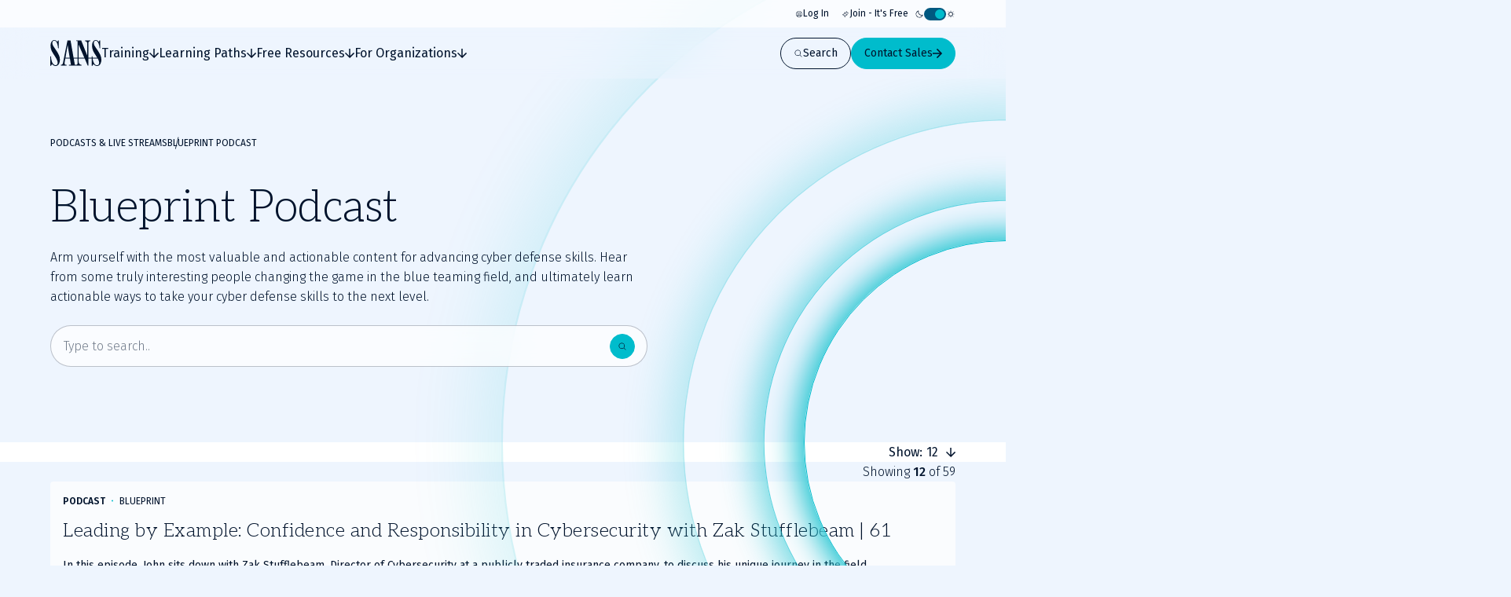

--- FILE ---
content_type: text/html; charset=utf-8
request_url: https://www.sans.org/podcasts/blueprint?msc=blog-2022-blueprint
body_size: 44017
content:
<!DOCTYPE html><html data-theme="dark" lang="en-US"><head><meta charSet="utf-8"/><meta name="viewport" content="width=device-width, initial-scale=1"/><link rel="stylesheet" href="/_next/static/css/b535aa7ca67f6316.css" data-precedence="next"/><link rel="stylesheet" href="/_next/static/css/f60c4c18eaea2539.css" data-precedence="next"/><link rel="stylesheet" href="/_next/static/css/10a162551269c449.css" data-precedence="next"/><link rel="stylesheet" href="/_next/static/css/e965edbd63e954e3.css" data-precedence="next"/><link rel="stylesheet" href="/_next/static/css/af60aad62f687494.css" data-precedence="next"/><link rel="preload" as="script" fetchPriority="low" href="/_next/static/chunks/webpack-01e8a05b8d42e857.js"/><script src="/_next/static/chunks/a3e39c5c-9e645912814bf596.js" async=""></script><script src="/_next/static/chunks/6218-0213aa9ed086f2dc.js" async=""></script><script src="/_next/static/chunks/main-app-f46bad600cdbfb8c.js" async=""></script><script src="/_next/static/chunks/0ac02ab0-62864040bdc29293.js" async=""></script><script src="/_next/static/chunks/3811-1b9013713777dc85.js" async=""></script><script src="/_next/static/chunks/9180-8a73f59a122e5111.js" async=""></script><script src="/_next/static/chunks/7794-206598dc1df8cce6.js" async=""></script><script src="/_next/static/chunks/6103-6c72b6502c3307a9.js" async=""></script><script src="/_next/static/chunks/3324-9625e4ba87f90da4.js" async=""></script><script src="/_next/static/chunks/4910-7c16c2544623f85b.js" async=""></script><script src="/_next/static/chunks/9664-a622fa8b052692b6.js" async=""></script><script src="/_next/static/chunks/3479-3e26315874f4c137.js" async=""></script><script src="/_next/static/chunks/7876-c05679eb00368334.js" async=""></script><script src="/_next/static/chunks/2802-45e3c8d057631a7f.js" async=""></script><script src="/_next/static/chunks/app/layout-ec50c96604eab06a.js" async=""></script><script src="/_next/static/chunks/4589-4d264f7ade8ebf7f.js" async=""></script><script src="/_next/static/chunks/9909-bcbd1fc9e1babe4c.js" async=""></script><script src="/_next/static/chunks/app/page-788840661de1da4d.js" async=""></script><script src="/_next/static/chunks/app/error-656542857a4f54f0.js" async=""></script><script src="/_next/static/chunks/9535-4b16bf17ddd7f9a8.js" async=""></script><script src="/_next/static/chunks/1164-8d7d27a397f6c136.js" async=""></script><script src="/_next/static/chunks/3347-c1d54645b3a4ba76.js" async=""></script><script src="/_next/static/chunks/app/%5B...slugs%5D/page-f082fea31874076a.js" async=""></script><link rel="preload" href="https://cdn.optimizely.com/js/28081820005.js" as="script"/><link rel="preload" href="https://www.googletagmanager.com/gtm.js?id=GTM-5T9DW3B" as="script"/><meta name="next-size-adjust" content=""/><title>Blueprint Podcast | SANS Institute</title><meta name="description" content="Arm yourself with the most valuable and actionable content for advancing cyber defense skills. Hear from some truly interesting people changing the game in the blue teaming field, and ultimately learn actionable ways to take your cyber defense skills to the next level."/><meta name="language" content="en"/><link rel="canonical" href="https://www.sans.org/podcasts/blueprint"/><meta property="og:title" content="Blueprint Podcast"/><meta property="og:description" content="Arm yourself with the most valuable and actionable content for advancing cyber defense skills. Hear from some truly interesting people changing the game in the blue teaming field, and ultimately learn actionable ways to take your cyber defense skills to the next level."/><meta property="og:url" content="https://www.sans.org/podcasts/blueprint"/><meta property="og:site_name" content="SANS Institute"/><meta property="og:type" content="website"/><meta name="twitter:card" content="summary"/><meta name="twitter:site" content="@SANSInstitute"/><meta name="twitter:title" content="Blueprint Podcast"/><meta name="twitter:description" content="Arm yourself with the most valuable and actionable content for advancing cyber defense skills. Hear from some truly interesting people changing the game in the blue teaming field, and ultimately learn actionable ways to take your cyber defense skills to the next level."/><link rel="icon" href="/favicon.ico" type="image/x-icon" sizes="48x48"/><link rel="icon" href="/icon1.png?2951f2f1b780f8ac" type="image/png" sizes="96x96"/><script src="/_next/static/chunks/polyfills-42372ed130431b0a.js" noModule=""></script><script>window[Symbol.for("InstantSearchInitialResults")] = {"podcast_single_page_displayDateTimestamp_desc":{"state":{"facets":[],"disjunctiveFacets":[],"hierarchicalFacets":[],"facetsRefinements":{},"facetsExcludes":{},"disjunctiveFacetsRefinements":{},"numericRefinements":{},"tagRefinements":[],"hierarchicalFacetsRefinements":{},"index":"podcast_single_page_displayDateTimestamp_desc","query":"","hitsPerPage":12,"page":0,"filters":"series:blueprint","highlightPreTag":"__ais-highlight__","highlightPostTag":"__/ais-highlight__"},"results":[{"hits":[{"contentType":"podcast_single_page","updatedAt":"2025-10-01T22:48:11.271Z","createdAt":"2025-10-01T22:46:58.883Z","uid":"bltd68d75ed5694abe1","title":"Leading by Example: Confidence and Responsibility in Cybersecurity with Zak Stufflebeam | 61","locale":"en-us","url":"/podcasts/blueprint/leading-by-example-confidence-responsibility-cybersecurity-zak-stufflebeam-61","updatedAtTimestamp":1759358891,"createdAtTimestamp":1759358818,"description":"In this episode, John sits down with Zak Stufflebeam, Director of Cybersecurity at a publicly traded insurance company, to discuss his unique journey in the field.","keywords":"","metadata":{"title":"Leading by Example: Confidence and Responsibility in Cybersecurity with Zak Stufflebeam | 61","description":"Hear Zak Stufflebeam’s path from military to cybersecurity, with leadership insights every SOC analyst and leader should know.","keywords":"","robots":[],"canonical_url":"https://www.sans.org/podcasts/blueprint/leading-by-example-confidence-responsibility-cybersecurity-zak-stufflebeam-61","canonical_url_override":"","browser_title":"Leading by Example: Confidence and Responsibility in Cybersecurity with Zak Stufflebeam | 61 | SANS Institute","language":"en"},"thumbnail":[{"_content_type_uid":"image","uid":"blt12935180a269a3e7","title":"Podcasts: Generic Content Card: Blueprint","image":{"uid":"blt000d757ea3abf7e4","_version":2,"parent_uid":"bltc38320ba326464f4","title":"Podcasts: Generic Content Card: Blueprint","created_by":"blt3fce71b3cc7d233d","updated_by":"blt3fce71b3cc7d233d","created_at":"2025-05-26T13:53:10.478Z","updated_at":"2025-05-26T13:56:49.062Z","content_type":"image/png","file_size":"136820","filename":"assets_grid-content-cards_blueprint_694x400.png","dimension":{"height":400,"width":694},"ACL":{},"is_dir":false,"tags":["podcast","blueprint"],"publish_details":{"time":"2025-05-26T14:08:49.869Z","user":"blt3fce71b3cc7d233d","environment":"blt270ee554e80b4d53","locale":"en-us"},"url":"https://images.contentstack.io/v3/assets/bltabe50a4554f8e97f/blt000d757ea3abf7e4/68347246d6011e701aed55ed/assets_grid-content-cards_blueprint_694x400.png"},"caption":"","alt_text":"Blueprint","tags":["podcasts","blueprint"],"locale":"en-us","created_by":"blt3fce71b3cc7d233d","updated_by":"blt3fce71b3cc7d233d","created_at":"2025-05-26T13:59:31.618Z","updated_at":"2025-05-26T13:59:31.618Z","ACL":{},"_version":1,"publish_details":{"time":"2025-05-26T14:08:49.659Z","user":"blt3fce71b3cc7d233d","environment":"blt270ee554e80b4d53","locale":"en-us"}}],"season":5,"series":"blueprint","duration":"","displayDate":"2025-08-19","displayDateTimestamp":1755561600,"speakers":[{"name":{"prefix":"","first":"John","middle":"","last":"Hubbard","postfix":""},"url":"/profiles/john-hubbard"}],"facets":{"topic":[]},"objectID":"podcast_single_page.bltd68d75ed5694abe1","_highlightResult":{"contentType":{"value":"podcast_single_page","matchLevel":"none","matchedWords":[]},"updatedAt":{"value":"2025-10-01T22:48:11.271Z","matchLevel":"none","matchedWords":[]},"createdAt":{"value":"2025-10-01T22:46:58.883Z","matchLevel":"none","matchedWords":[]},"uid":{"value":"bltd68d75ed5694abe1","matchLevel":"none","matchedWords":[]},"title":{"value":"Leading by Example: Confidence and Responsibility in Cybersecurity with Zak Stufflebeam | 61","matchLevel":"none","matchedWords":[]},"locale":{"value":"en-us","matchLevel":"none","matchedWords":[]},"url":{"value":"/podcasts/blueprint/leading-by-example-confidence-responsibility-cybersecurity-zak-stufflebeam-61","matchLevel":"none","matchedWords":[]},"updatedAtTimestamp":{"value":"1759358891","matchLevel":"none","matchedWords":[]},"createdAtTimestamp":{"value":"1759358818","matchLevel":"none","matchedWords":[]},"description":{"value":"In this episode, John sits down with Zak Stufflebeam, Director of Cybersecurity at a publicly traded insurance company, to discuss his unique journey in the field.","matchLevel":"none","matchedWords":[]},"keywords":{"value":"","matchLevel":"none","matchedWords":[]},"metadata":{"title":{"value":"Leading by Example: Confidence and Responsibility in Cybersecurity with Zak Stufflebeam | 61","matchLevel":"none","matchedWords":[]},"description":{"value":"Hear Zak Stufflebeam’s path from military to cybersecurity, with leadership insights every SOC analyst and leader should know.","matchLevel":"none","matchedWords":[]},"keywords":{"value":"","matchLevel":"none","matchedWords":[]},"canonical_url":{"value":"https://www.sans.org/podcasts/blueprint/leading-by-example-confidence-responsibility-cybersecurity-zak-stufflebeam-61","matchLevel":"none","matchedWords":[]},"canonical_url_override":{"value":"","matchLevel":"none","matchedWords":[]},"browser_title":{"value":"Leading by Example: Confidence and Responsibility in Cybersecurity with Zak Stufflebeam | 61 | SANS Institute","matchLevel":"none","matchedWords":[]},"language":{"value":"en","matchLevel":"none","matchedWords":[]}},"thumbnail":[{"_content_type_uid":{"value":"image","matchLevel":"none","matchedWords":[]},"uid":{"value":"blt12935180a269a3e7","matchLevel":"none","matchedWords":[]},"title":{"value":"Podcasts: Generic Content Card: Blueprint","matchLevel":"none","matchedWords":[]},"image":{"uid":{"value":"blt000d757ea3abf7e4","matchLevel":"none","matchedWords":[]},"_version":{"value":"2","matchLevel":"none","matchedWords":[]},"parent_uid":{"value":"bltc38320ba326464f4","matchLevel":"none","matchedWords":[]},"title":{"value":"Podcasts: Generic Content Card: Blueprint","matchLevel":"none","matchedWords":[]},"created_by":{"value":"blt3fce71b3cc7d233d","matchLevel":"none","matchedWords":[]},"updated_by":{"value":"blt3fce71b3cc7d233d","matchLevel":"none","matchedWords":[]},"created_at":{"value":"2025-05-26T13:53:10.478Z","matchLevel":"none","matchedWords":[]},"updated_at":{"value":"2025-05-26T13:56:49.062Z","matchLevel":"none","matchedWords":[]},"content_type":{"value":"image/png","matchLevel":"none","matchedWords":[]},"file_size":{"value":"136820","matchLevel":"none","matchedWords":[]},"filename":{"value":"assets_grid-content-cards_blueprint_694x400.png","matchLevel":"none","matchedWords":[]},"dimension":{"height":{"value":"400","matchLevel":"none","matchedWords":[]},"width":{"value":"694","matchLevel":"none","matchedWords":[]}},"tags":[{"value":"podcast","matchLevel":"none","matchedWords":[]},{"value":"blueprint","matchLevel":"none","matchedWords":[]}],"publish_details":{"time":{"value":"2025-05-26T14:08:49.869Z","matchLevel":"none","matchedWords":[]},"user":{"value":"blt3fce71b3cc7d233d","matchLevel":"none","matchedWords":[]},"environment":{"value":"blt270ee554e80b4d53","matchLevel":"none","matchedWords":[]},"locale":{"value":"en-us","matchLevel":"none","matchedWords":[]}},"url":{"value":"https://images.contentstack.io/v3/assets/bltabe50a4554f8e97f/blt000d757ea3abf7e4/68347246d6011e701aed55ed/assets_grid-content-cards_blueprint_694x400.png","matchLevel":"none","matchedWords":[]}},"caption":{"value":"","matchLevel":"none","matchedWords":[]},"alt_text":{"value":"Blueprint","matchLevel":"none","matchedWords":[]},"tags":[{"value":"podcasts","matchLevel":"none","matchedWords":[]},{"value":"blueprint","matchLevel":"none","matchedWords":[]}],"locale":{"value":"en-us","matchLevel":"none","matchedWords":[]},"created_by":{"value":"blt3fce71b3cc7d233d","matchLevel":"none","matchedWords":[]},"updated_by":{"value":"blt3fce71b3cc7d233d","matchLevel":"none","matchedWords":[]},"created_at":{"value":"2025-05-26T13:59:31.618Z","matchLevel":"none","matchedWords":[]},"updated_at":{"value":"2025-05-26T13:59:31.618Z","matchLevel":"none","matchedWords":[]},"_version":{"value":"1","matchLevel":"none","matchedWords":[]},"publish_details":{"time":{"value":"2025-05-26T14:08:49.659Z","matchLevel":"none","matchedWords":[]},"user":{"value":"blt3fce71b3cc7d233d","matchLevel":"none","matchedWords":[]},"environment":{"value":"blt270ee554e80b4d53","matchLevel":"none","matchedWords":[]},"locale":{"value":"en-us","matchLevel":"none","matchedWords":[]}}}],"season":{"value":"5","matchLevel":"none","matchedWords":[]},"series":{"value":"blueprint","matchLevel":"none","matchedWords":[]},"duration":{"value":"","matchLevel":"none","matchedWords":[]},"displayDate":{"value":"2025-08-19","matchLevel":"none","matchedWords":[]},"displayDateTimestamp":{"value":"1755561600","matchLevel":"none","matchedWords":[]},"speakers":[{"name":{"prefix":{"value":"","matchLevel":"none","matchedWords":[]},"first":{"value":"John","matchLevel":"none","matchedWords":[]},"middle":{"value":"","matchLevel":"none","matchedWords":[]},"last":{"value":"Hubbard","matchLevel":"none","matchedWords":[]},"postfix":{"value":"","matchLevel":"none","matchedWords":[]}},"url":{"value":"/profiles/john-hubbard","matchLevel":"none","matchedWords":[]}}]}},{"contentType":"podcast_single_page","updatedAt":"2025-10-01T22:43:07.586Z","createdAt":"2025-10-01T22:43:07.586Z","uid":"bltb03ee3585f21ffee","title":"Redefining Security Operations: Lessons in AI Integration with James Spiteri | 60","locale":"en-us","url":"/podcasts/blueprint/redefining-security-operations-lessons-ai-integration-james-spiteri-60","updatedAtTimestamp":1759358587,"createdAtTimestamp":1759358587,"description":"In this episode, John sits down with James Spiteri from Elastic to explore the transformative power of AI on the SOC.","keywords":"","metadata":{"title":"Redefining Security Operations: Lessons in AI Integration with James Spiteri | 60","description":"AI is reshaping the SOC. James Spiteri joins Blueprint to explore AI models, automation, risks, and the future of cyber defense.","keywords":"","robots":[],"canonical_url":"https://www.sans.org/podcasts/blueprint/redefining-security-operations-lessons-ai-integration-james-spiteri-60","canonical_url_override":"","browser_title":"Redefining Security Operations: Lessons in AI Integration with James Spiteri | 60 | SANS Institute","language":"en"},"thumbnail":[{"_content_type_uid":"image","uid":"blt12935180a269a3e7","title":"Podcasts: Generic Content Card: Blueprint","image":{"uid":"blt000d757ea3abf7e4","_version":2,"parent_uid":"bltc38320ba326464f4","title":"Podcasts: Generic Content Card: Blueprint","created_by":"blt3fce71b3cc7d233d","updated_by":"blt3fce71b3cc7d233d","created_at":"2025-05-26T13:53:10.478Z","updated_at":"2025-05-26T13:56:49.062Z","content_type":"image/png","file_size":"136820","filename":"assets_grid-content-cards_blueprint_694x400.png","dimension":{"height":400,"width":694},"ACL":{},"is_dir":false,"tags":["podcast","blueprint"],"publish_details":{"time":"2025-05-26T14:08:49.869Z","user":"blt3fce71b3cc7d233d","environment":"blt270ee554e80b4d53","locale":"en-us"},"url":"https://images.contentstack.io/v3/assets/bltabe50a4554f8e97f/blt000d757ea3abf7e4/68347246d6011e701aed55ed/assets_grid-content-cards_blueprint_694x400.png"},"caption":"","alt_text":"Blueprint","tags":["podcasts","blueprint"],"locale":"en-us","created_by":"blt3fce71b3cc7d233d","updated_by":"blt3fce71b3cc7d233d","created_at":"2025-05-26T13:59:31.618Z","updated_at":"2025-05-26T13:59:31.618Z","ACL":{},"_version":1,"publish_details":{"time":"2025-05-26T14:08:49.659Z","user":"blt3fce71b3cc7d233d","environment":"blt270ee554e80b4d53","locale":"en-us"}}],"season":5,"series":"blueprint","duration":"","displayDate":"2025-06-12","displayDateTimestamp":1749686400,"speakers":[{"name":{"prefix":"","first":"John","middle":"","last":"Hubbard","postfix":""},"url":"/profiles/john-hubbard"}],"facets":{"topic":[]},"objectID":"podcast_single_page.bltb03ee3585f21ffee","_highlightResult":{"contentType":{"value":"podcast_single_page","matchLevel":"none","matchedWords":[]},"updatedAt":{"value":"2025-10-01T22:43:07.586Z","matchLevel":"none","matchedWords":[]},"createdAt":{"value":"2025-10-01T22:43:07.586Z","matchLevel":"none","matchedWords":[]},"uid":{"value":"bltb03ee3585f21ffee","matchLevel":"none","matchedWords":[]},"title":{"value":"Redefining Security Operations: Lessons in AI Integration with James Spiteri | 60","matchLevel":"none","matchedWords":[]},"locale":{"value":"en-us","matchLevel":"none","matchedWords":[]},"url":{"value":"/podcasts/blueprint/redefining-security-operations-lessons-ai-integration-james-spiteri-60","matchLevel":"none","matchedWords":[]},"updatedAtTimestamp":{"value":"1759358587","matchLevel":"none","matchedWords":[]},"createdAtTimestamp":{"value":"1759358587","matchLevel":"none","matchedWords":[]},"description":{"value":"In this episode, John sits down with James Spiteri from Elastic to explore the transformative power of AI on the SOC.","matchLevel":"none","matchedWords":[]},"keywords":{"value":"","matchLevel":"none","matchedWords":[]},"metadata":{"title":{"value":"Redefining Security Operations: Lessons in AI Integration with James Spiteri | 60","matchLevel":"none","matchedWords":[]},"description":{"value":"AI is reshaping the SOC. James Spiteri joins Blueprint to explore AI models, automation, risks, and the future of cyber defense.","matchLevel":"none","matchedWords":[]},"keywords":{"value":"","matchLevel":"none","matchedWords":[]},"canonical_url":{"value":"https://www.sans.org/podcasts/blueprint/redefining-security-operations-lessons-ai-integration-james-spiteri-60","matchLevel":"none","matchedWords":[]},"canonical_url_override":{"value":"","matchLevel":"none","matchedWords":[]},"browser_title":{"value":"Redefining Security Operations: Lessons in AI Integration with James Spiteri | 60 | SANS Institute","matchLevel":"none","matchedWords":[]},"language":{"value":"en","matchLevel":"none","matchedWords":[]}},"thumbnail":[{"_content_type_uid":{"value":"image","matchLevel":"none","matchedWords":[]},"uid":{"value":"blt12935180a269a3e7","matchLevel":"none","matchedWords":[]},"title":{"value":"Podcasts: Generic Content Card: Blueprint","matchLevel":"none","matchedWords":[]},"image":{"uid":{"value":"blt000d757ea3abf7e4","matchLevel":"none","matchedWords":[]},"_version":{"value":"2","matchLevel":"none","matchedWords":[]},"parent_uid":{"value":"bltc38320ba326464f4","matchLevel":"none","matchedWords":[]},"title":{"value":"Podcasts: Generic Content Card: Blueprint","matchLevel":"none","matchedWords":[]},"created_by":{"value":"blt3fce71b3cc7d233d","matchLevel":"none","matchedWords":[]},"updated_by":{"value":"blt3fce71b3cc7d233d","matchLevel":"none","matchedWords":[]},"created_at":{"value":"2025-05-26T13:53:10.478Z","matchLevel":"none","matchedWords":[]},"updated_at":{"value":"2025-05-26T13:56:49.062Z","matchLevel":"none","matchedWords":[]},"content_type":{"value":"image/png","matchLevel":"none","matchedWords":[]},"file_size":{"value":"136820","matchLevel":"none","matchedWords":[]},"filename":{"value":"assets_grid-content-cards_blueprint_694x400.png","matchLevel":"none","matchedWords":[]},"dimension":{"height":{"value":"400","matchLevel":"none","matchedWords":[]},"width":{"value":"694","matchLevel":"none","matchedWords":[]}},"tags":[{"value":"podcast","matchLevel":"none","matchedWords":[]},{"value":"blueprint","matchLevel":"none","matchedWords":[]}],"publish_details":{"time":{"value":"2025-05-26T14:08:49.869Z","matchLevel":"none","matchedWords":[]},"user":{"value":"blt3fce71b3cc7d233d","matchLevel":"none","matchedWords":[]},"environment":{"value":"blt270ee554e80b4d53","matchLevel":"none","matchedWords":[]},"locale":{"value":"en-us","matchLevel":"none","matchedWords":[]}},"url":{"value":"https://images.contentstack.io/v3/assets/bltabe50a4554f8e97f/blt000d757ea3abf7e4/68347246d6011e701aed55ed/assets_grid-content-cards_blueprint_694x400.png","matchLevel":"none","matchedWords":[]}},"caption":{"value":"","matchLevel":"none","matchedWords":[]},"alt_text":{"value":"Blueprint","matchLevel":"none","matchedWords":[]},"tags":[{"value":"podcasts","matchLevel":"none","matchedWords":[]},{"value":"blueprint","matchLevel":"none","matchedWords":[]}],"locale":{"value":"en-us","matchLevel":"none","matchedWords":[]},"created_by":{"value":"blt3fce71b3cc7d233d","matchLevel":"none","matchedWords":[]},"updated_by":{"value":"blt3fce71b3cc7d233d","matchLevel":"none","matchedWords":[]},"created_at":{"value":"2025-05-26T13:59:31.618Z","matchLevel":"none","matchedWords":[]},"updated_at":{"value":"2025-05-26T13:59:31.618Z","matchLevel":"none","matchedWords":[]},"_version":{"value":"1","matchLevel":"none","matchedWords":[]},"publish_details":{"time":{"value":"2025-05-26T14:08:49.659Z","matchLevel":"none","matchedWords":[]},"user":{"value":"blt3fce71b3cc7d233d","matchLevel":"none","matchedWords":[]},"environment":{"value":"blt270ee554e80b4d53","matchLevel":"none","matchedWords":[]},"locale":{"value":"en-us","matchLevel":"none","matchedWords":[]}}}],"season":{"value":"5","matchLevel":"none","matchedWords":[]},"series":{"value":"blueprint","matchLevel":"none","matchedWords":[]},"duration":{"value":"","matchLevel":"none","matchedWords":[]},"displayDate":{"value":"2025-06-12","matchLevel":"none","matchedWords":[]},"displayDateTimestamp":{"value":"1749686400","matchLevel":"none","matchedWords":[]},"speakers":[{"name":{"prefix":{"value":"","matchLevel":"none","matchedWords":[]},"first":{"value":"John","matchLevel":"none","matchedWords":[]},"middle":{"value":"","matchLevel":"none","matchedWords":[]},"last":{"value":"Hubbard","matchLevel":"none","matchedWords":[]},"postfix":{"value":"","matchLevel":"none","matchedWords":[]}},"url":{"value":"/profiles/john-hubbard","matchLevel":"none","matchedWords":[]}}]}},{"contentType":"podcast_single_page","updatedAt":"2025-10-01T22:37:21.959Z","createdAt":"2025-10-01T22:34:10.664Z","uid":"bltced1d742a2a30f90","title":"From Special Forces to Cybersecurity: Rich Greene on Communication and Persuasion in Infosec | 59","locale":"en-us","url":"/podcasts/blueprint/special-forces-cybersecurity-rich-greene-59","updatedAtTimestamp":1759358241,"createdAtTimestamp":1759358050,"description":"Rich Greene, SANS author/instructor and former U.S. Army Green Beret, shares his journey from military service to cybersecurity. He breaks down why fundamentals and communication matter, while dispelling common myths about entering the field.","keywords":"","metadata":{"title":"From Special Forces to Cybersecurity: Rich Greene on Communication and Persuasion in Infosec | 59","description":"From Green Beret to SANS instructor—Rich Greene shares lessons on fundamentals, communication, and breaking into cybersecurity.","keywords":"","robots":[],"canonical_url":"https://www.sans.org/podcasts/blueprint/special-forces-cybersecurity-rich-greene-59","canonical_url_override":"","browser_title":"From Special Forces to Cybersecurity: Rich Greene on Communication and Persuasion in Infosec | 59 | SANS Institute","language":"en"},"thumbnail":[{"_content_type_uid":"image","uid":"blt12935180a269a3e7","title":"Podcasts: Generic Content Card: Blueprint","image":{"uid":"blt000d757ea3abf7e4","_version":2,"parent_uid":"bltc38320ba326464f4","title":"Podcasts: Generic Content Card: Blueprint","created_by":"blt3fce71b3cc7d233d","updated_by":"blt3fce71b3cc7d233d","created_at":"2025-05-26T13:53:10.478Z","updated_at":"2025-05-26T13:56:49.062Z","content_type":"image/png","file_size":"136820","filename":"assets_grid-content-cards_blueprint_694x400.png","dimension":{"height":400,"width":694},"ACL":{},"is_dir":false,"tags":["podcast","blueprint"],"publish_details":{"time":"2025-05-26T14:08:49.869Z","user":"blt3fce71b3cc7d233d","environment":"blt270ee554e80b4d53","locale":"en-us"},"url":"https://images.contentstack.io/v3/assets/bltabe50a4554f8e97f/blt000d757ea3abf7e4/68347246d6011e701aed55ed/assets_grid-content-cards_blueprint_694x400.png"},"caption":"","alt_text":"Blueprint","tags":["podcasts","blueprint"],"locale":"en-us","created_by":"blt3fce71b3cc7d233d","updated_by":"blt3fce71b3cc7d233d","created_at":"2025-05-26T13:59:31.618Z","updated_at":"2025-05-26T13:59:31.618Z","ACL":{},"_version":1,"publish_details":{"time":"2025-05-26T14:08:49.659Z","user":"blt3fce71b3cc7d233d","environment":"blt270ee554e80b4d53","locale":"en-us"}}],"season":5,"series":"blueprint","duration":"","displayDate":"2025-04-09","displayDateTimestamp":1744156800,"speakers":[{"name":{"prefix":"","first":"John","middle":"","last":"Hubbard","postfix":""},"url":"/profiles/john-hubbard"}],"facets":{"topic":[]},"objectID":"podcast_single_page.bltced1d742a2a30f90","_highlightResult":{"contentType":{"value":"podcast_single_page","matchLevel":"none","matchedWords":[]},"updatedAt":{"value":"2025-10-01T22:37:21.959Z","matchLevel":"none","matchedWords":[]},"createdAt":{"value":"2025-10-01T22:34:10.664Z","matchLevel":"none","matchedWords":[]},"uid":{"value":"bltced1d742a2a30f90","matchLevel":"none","matchedWords":[]},"title":{"value":"From Special Forces to Cybersecurity: Rich Greene on Communication and Persuasion in Infosec | 59","matchLevel":"none","matchedWords":[]},"locale":{"value":"en-us","matchLevel":"none","matchedWords":[]},"url":{"value":"/podcasts/blueprint/special-forces-cybersecurity-rich-greene-59","matchLevel":"none","matchedWords":[]},"updatedAtTimestamp":{"value":"1759358241","matchLevel":"none","matchedWords":[]},"createdAtTimestamp":{"value":"1759358050","matchLevel":"none","matchedWords":[]},"description":{"value":"Rich Greene, SANS author/instructor and former U.S. Army Green Beret, shares his journey from military service to cybersecurity. He breaks down why fundamentals and communication matter, while dispelling common myths about entering the field.","matchLevel":"none","matchedWords":[]},"keywords":{"value":"","matchLevel":"none","matchedWords":[]},"metadata":{"title":{"value":"From Special Forces to Cybersecurity: Rich Greene on Communication and Persuasion in Infosec | 59","matchLevel":"none","matchedWords":[]},"description":{"value":"From Green Beret to SANS instructor—Rich Greene shares lessons on fundamentals, communication, and breaking into cybersecurity.","matchLevel":"none","matchedWords":[]},"keywords":{"value":"","matchLevel":"none","matchedWords":[]},"canonical_url":{"value":"https://www.sans.org/podcasts/blueprint/special-forces-cybersecurity-rich-greene-59","matchLevel":"none","matchedWords":[]},"canonical_url_override":{"value":"","matchLevel":"none","matchedWords":[]},"browser_title":{"value":"From Special Forces to Cybersecurity: Rich Greene on Communication and Persuasion in Infosec | 59 | SANS Institute","matchLevel":"none","matchedWords":[]},"language":{"value":"en","matchLevel":"none","matchedWords":[]}},"thumbnail":[{"_content_type_uid":{"value":"image","matchLevel":"none","matchedWords":[]},"uid":{"value":"blt12935180a269a3e7","matchLevel":"none","matchedWords":[]},"title":{"value":"Podcasts: Generic Content Card: Blueprint","matchLevel":"none","matchedWords":[]},"image":{"uid":{"value":"blt000d757ea3abf7e4","matchLevel":"none","matchedWords":[]},"_version":{"value":"2","matchLevel":"none","matchedWords":[]},"parent_uid":{"value":"bltc38320ba326464f4","matchLevel":"none","matchedWords":[]},"title":{"value":"Podcasts: Generic Content Card: Blueprint","matchLevel":"none","matchedWords":[]},"created_by":{"value":"blt3fce71b3cc7d233d","matchLevel":"none","matchedWords":[]},"updated_by":{"value":"blt3fce71b3cc7d233d","matchLevel":"none","matchedWords":[]},"created_at":{"value":"2025-05-26T13:53:10.478Z","matchLevel":"none","matchedWords":[]},"updated_at":{"value":"2025-05-26T13:56:49.062Z","matchLevel":"none","matchedWords":[]},"content_type":{"value":"image/png","matchLevel":"none","matchedWords":[]},"file_size":{"value":"136820","matchLevel":"none","matchedWords":[]},"filename":{"value":"assets_grid-content-cards_blueprint_694x400.png","matchLevel":"none","matchedWords":[]},"dimension":{"height":{"value":"400","matchLevel":"none","matchedWords":[]},"width":{"value":"694","matchLevel":"none","matchedWords":[]}},"tags":[{"value":"podcast","matchLevel":"none","matchedWords":[]},{"value":"blueprint","matchLevel":"none","matchedWords":[]}],"publish_details":{"time":{"value":"2025-05-26T14:08:49.869Z","matchLevel":"none","matchedWords":[]},"user":{"value":"blt3fce71b3cc7d233d","matchLevel":"none","matchedWords":[]},"environment":{"value":"blt270ee554e80b4d53","matchLevel":"none","matchedWords":[]},"locale":{"value":"en-us","matchLevel":"none","matchedWords":[]}},"url":{"value":"https://images.contentstack.io/v3/assets/bltabe50a4554f8e97f/blt000d757ea3abf7e4/68347246d6011e701aed55ed/assets_grid-content-cards_blueprint_694x400.png","matchLevel":"none","matchedWords":[]}},"caption":{"value":"","matchLevel":"none","matchedWords":[]},"alt_text":{"value":"Blueprint","matchLevel":"none","matchedWords":[]},"tags":[{"value":"podcasts","matchLevel":"none","matchedWords":[]},{"value":"blueprint","matchLevel":"none","matchedWords":[]}],"locale":{"value":"en-us","matchLevel":"none","matchedWords":[]},"created_by":{"value":"blt3fce71b3cc7d233d","matchLevel":"none","matchedWords":[]},"updated_by":{"value":"blt3fce71b3cc7d233d","matchLevel":"none","matchedWords":[]},"created_at":{"value":"2025-05-26T13:59:31.618Z","matchLevel":"none","matchedWords":[]},"updated_at":{"value":"2025-05-26T13:59:31.618Z","matchLevel":"none","matchedWords":[]},"_version":{"value":"1","matchLevel":"none","matchedWords":[]},"publish_details":{"time":{"value":"2025-05-26T14:08:49.659Z","matchLevel":"none","matchedWords":[]},"user":{"value":"blt3fce71b3cc7d233d","matchLevel":"none","matchedWords":[]},"environment":{"value":"blt270ee554e80b4d53","matchLevel":"none","matchedWords":[]},"locale":{"value":"en-us","matchLevel":"none","matchedWords":[]}}}],"season":{"value":"5","matchLevel":"none","matchedWords":[]},"series":{"value":"blueprint","matchLevel":"none","matchedWords":[]},"duration":{"value":"","matchLevel":"none","matchedWords":[]},"displayDate":{"value":"2025-04-09","matchLevel":"none","matchedWords":[]},"displayDateTimestamp":{"value":"1744156800","matchLevel":"none","matchedWords":[]},"speakers":[{"name":{"prefix":{"value":"","matchLevel":"none","matchedWords":[]},"first":{"value":"John","matchLevel":"none","matchedWords":[]},"middle":{"value":"","matchLevel":"none","matchedWords":[]},"last":{"value":"Hubbard","matchLevel":"none","matchedWords":[]},"postfix":{"value":"","matchLevel":"none","matchedWords":[]}},"url":{"value":"/profiles/john-hubbard","matchLevel":"none","matchedWords":[]}}]}},{"contentType":"podcast_single_page","updatedAt":"2025-10-01T22:37:04.385Z","createdAt":"2025-10-01T22:23:16.637Z","uid":"blt85a48546e7c26bca","title":"SOC Dashboards Done Right with Ryan Thompson | 58","locale":"en-us","url":"/podcasts/blueprint/soc-dashboards-done-right-ryan-thompson-58","updatedAtTimestamp":1759358224,"createdAtTimestamp":1759357396,"description":"Ryan Thompson shares how to build dashboards that detect real threats—not just look good. Learn why most SOC dashboards fail and how to design them for true detection.","keywords":"","metadata":{"title":"SOC Dashboards Done Right with Ryan Thompson | 58","description":"Ryan Thompson reveals how to build SOC dashboards that actually detect threats—insights for analysts, detection engineers, and security leaders.","keywords":"","robots":[],"canonical_url":"https://www.sans.org/podcasts/blueprint/soc-dashboards-done-right-ryan-thompson-58","canonical_url_override":"","browser_title":"SOC Dashboards Done Right with Ryan Thompson | 58 | SANS Institute","language":"en"},"thumbnail":[{"_content_type_uid":"image","uid":"blt12935180a269a3e7","title":"Podcasts: Generic Content Card: Blueprint","image":{"uid":"blt000d757ea3abf7e4","_version":2,"parent_uid":"bltc38320ba326464f4","title":"Podcasts: Generic Content Card: Blueprint","created_by":"blt3fce71b3cc7d233d","updated_by":"blt3fce71b3cc7d233d","created_at":"2025-05-26T13:53:10.478Z","updated_at":"2025-05-26T13:56:49.062Z","content_type":"image/png","file_size":"136820","filename":"assets_grid-content-cards_blueprint_694x400.png","dimension":{"height":400,"width":694},"ACL":{},"is_dir":false,"tags":["podcast","blueprint"],"publish_details":{"time":"2025-05-26T14:08:49.869Z","user":"blt3fce71b3cc7d233d","environment":"blt270ee554e80b4d53","locale":"en-us"},"url":"https://images.contentstack.io/v3/assets/bltabe50a4554f8e97f/blt000d757ea3abf7e4/68347246d6011e701aed55ed/assets_grid-content-cards_blueprint_694x400.png"},"caption":"","alt_text":"Blueprint","tags":["podcasts","blueprint"],"locale":"en-us","created_by":"blt3fce71b3cc7d233d","updated_by":"blt3fce71b3cc7d233d","created_at":"2025-05-26T13:59:31.618Z","updated_at":"2025-05-26T13:59:31.618Z","ACL":{},"_version":1,"publish_details":{"time":"2025-05-26T14:08:49.659Z","user":"blt3fce71b3cc7d233d","environment":"blt270ee554e80b4d53","locale":"en-us"}}],"season":5,"series":"blueprint","duration":"","displayDate":"2025-02-18","displayDateTimestamp":1739836800,"speakers":[{"name":{"prefix":"","first":"John","middle":"","last":"Hubbard","postfix":""},"url":"/profiles/john-hubbard"}],"facets":{"topic":[]},"objectID":"podcast_single_page.blt85a48546e7c26bca","_highlightResult":{"contentType":{"value":"podcast_single_page","matchLevel":"none","matchedWords":[]},"updatedAt":{"value":"2025-10-01T22:37:04.385Z","matchLevel":"none","matchedWords":[]},"createdAt":{"value":"2025-10-01T22:23:16.637Z","matchLevel":"none","matchedWords":[]},"uid":{"value":"blt85a48546e7c26bca","matchLevel":"none","matchedWords":[]},"title":{"value":"SOC Dashboards Done Right with Ryan Thompson | 58","matchLevel":"none","matchedWords":[]},"locale":{"value":"en-us","matchLevel":"none","matchedWords":[]},"url":{"value":"/podcasts/blueprint/soc-dashboards-done-right-ryan-thompson-58","matchLevel":"none","matchedWords":[]},"updatedAtTimestamp":{"value":"1759358224","matchLevel":"none","matchedWords":[]},"createdAtTimestamp":{"value":"1759357396","matchLevel":"none","matchedWords":[]},"description":{"value":"Ryan Thompson shares how to build dashboards that detect real threats—not just look good. Learn why most SOC dashboards fail and how to design them for true detection.","matchLevel":"none","matchedWords":[]},"keywords":{"value":"","matchLevel":"none","matchedWords":[]},"metadata":{"title":{"value":"SOC Dashboards Done Right with Ryan Thompson | 58","matchLevel":"none","matchedWords":[]},"description":{"value":"Ryan Thompson reveals how to build SOC dashboards that actually detect threats—insights for analysts, detection engineers, and security leaders.","matchLevel":"none","matchedWords":[]},"keywords":{"value":"","matchLevel":"none","matchedWords":[]},"canonical_url":{"value":"https://www.sans.org/podcasts/blueprint/soc-dashboards-done-right-ryan-thompson-58","matchLevel":"none","matchedWords":[]},"canonical_url_override":{"value":"","matchLevel":"none","matchedWords":[]},"browser_title":{"value":"SOC Dashboards Done Right with Ryan Thompson | 58 | SANS Institute","matchLevel":"none","matchedWords":[]},"language":{"value":"en","matchLevel":"none","matchedWords":[]}},"thumbnail":[{"_content_type_uid":{"value":"image","matchLevel":"none","matchedWords":[]},"uid":{"value":"blt12935180a269a3e7","matchLevel":"none","matchedWords":[]},"title":{"value":"Podcasts: Generic Content Card: Blueprint","matchLevel":"none","matchedWords":[]},"image":{"uid":{"value":"blt000d757ea3abf7e4","matchLevel":"none","matchedWords":[]},"_version":{"value":"2","matchLevel":"none","matchedWords":[]},"parent_uid":{"value":"bltc38320ba326464f4","matchLevel":"none","matchedWords":[]},"title":{"value":"Podcasts: Generic Content Card: Blueprint","matchLevel":"none","matchedWords":[]},"created_by":{"value":"blt3fce71b3cc7d233d","matchLevel":"none","matchedWords":[]},"updated_by":{"value":"blt3fce71b3cc7d233d","matchLevel":"none","matchedWords":[]},"created_at":{"value":"2025-05-26T13:53:10.478Z","matchLevel":"none","matchedWords":[]},"updated_at":{"value":"2025-05-26T13:56:49.062Z","matchLevel":"none","matchedWords":[]},"content_type":{"value":"image/png","matchLevel":"none","matchedWords":[]},"file_size":{"value":"136820","matchLevel":"none","matchedWords":[]},"filename":{"value":"assets_grid-content-cards_blueprint_694x400.png","matchLevel":"none","matchedWords":[]},"dimension":{"height":{"value":"400","matchLevel":"none","matchedWords":[]},"width":{"value":"694","matchLevel":"none","matchedWords":[]}},"tags":[{"value":"podcast","matchLevel":"none","matchedWords":[]},{"value":"blueprint","matchLevel":"none","matchedWords":[]}],"publish_details":{"time":{"value":"2025-05-26T14:08:49.869Z","matchLevel":"none","matchedWords":[]},"user":{"value":"blt3fce71b3cc7d233d","matchLevel":"none","matchedWords":[]},"environment":{"value":"blt270ee554e80b4d53","matchLevel":"none","matchedWords":[]},"locale":{"value":"en-us","matchLevel":"none","matchedWords":[]}},"url":{"value":"https://images.contentstack.io/v3/assets/bltabe50a4554f8e97f/blt000d757ea3abf7e4/68347246d6011e701aed55ed/assets_grid-content-cards_blueprint_694x400.png","matchLevel":"none","matchedWords":[]}},"caption":{"value":"","matchLevel":"none","matchedWords":[]},"alt_text":{"value":"Blueprint","matchLevel":"none","matchedWords":[]},"tags":[{"value":"podcasts","matchLevel":"none","matchedWords":[]},{"value":"blueprint","matchLevel":"none","matchedWords":[]}],"locale":{"value":"en-us","matchLevel":"none","matchedWords":[]},"created_by":{"value":"blt3fce71b3cc7d233d","matchLevel":"none","matchedWords":[]},"updated_by":{"value":"blt3fce71b3cc7d233d","matchLevel":"none","matchedWords":[]},"created_at":{"value":"2025-05-26T13:59:31.618Z","matchLevel":"none","matchedWords":[]},"updated_at":{"value":"2025-05-26T13:59:31.618Z","matchLevel":"none","matchedWords":[]},"_version":{"value":"1","matchLevel":"none","matchedWords":[]},"publish_details":{"time":{"value":"2025-05-26T14:08:49.659Z","matchLevel":"none","matchedWords":[]},"user":{"value":"blt3fce71b3cc7d233d","matchLevel":"none","matchedWords":[]},"environment":{"value":"blt270ee554e80b4d53","matchLevel":"none","matchedWords":[]},"locale":{"value":"en-us","matchLevel":"none","matchedWords":[]}}}],"season":{"value":"5","matchLevel":"none","matchedWords":[]},"series":{"value":"blueprint","matchLevel":"none","matchedWords":[]},"duration":{"value":"","matchLevel":"none","matchedWords":[]},"displayDate":{"value":"2025-02-18","matchLevel":"none","matchedWords":[]},"displayDateTimestamp":{"value":"1739836800","matchLevel":"none","matchedWords":[]},"speakers":[{"name":{"prefix":{"value":"","matchLevel":"none","matchedWords":[]},"first":{"value":"John","matchLevel":"none","matchedWords":[]},"middle":{"value":"","matchLevel":"none","matchedWords":[]},"last":{"value":"Hubbard","matchLevel":"none","matchedWords":[]},"postfix":{"value":"","matchLevel":"none","matchedWords":[]}},"url":{"value":"/profiles/john-hubbard","matchLevel":"none","matchedWords":[]}}]}},{"contentType":"podcast_single_page","updatedAt":"2025-10-01T22:36:53.862Z","createdAt":"2025-10-01T22:07:07.843Z","uid":"bltd3c0148d93b1b694","title":"Success Simplified - The 3 Step Process for Hitting Your Career Goals in 2025 with John Hubbard | 57","locale":"en-us","url":"/podcasts/blueprint/success-simplified-3-step-process-hitting-your-career-goals-john-hubbard-57","updatedAtTimestamp":1759358213,"createdAtTimestamp":1759356427,"description":"Start the new year with a mini solo episode on achieving your 2025 goals. I share my personal productivity system, favorite book recs, and tips to stay focused on what matters most.","keywords":"","metadata":{"title":"Success Simplified - The 3 Step Process for Hitting Your Career Goals in 2025 with John Hubbard | 57","description":"Kick off 2025 with productivity tips, book recs, and a system to help you crush your goals and stay aligned with what matters most.","keywords":"","robots":[],"canonical_url":"https://www.sans.org/podcasts/blueprint/success-simplified-3-step-process-hitting-your-career-goals-john-hubbard-57","canonical_url_override":"","browser_title":"Success Simplified - The 3 Step Process for Hitting Your Career Goals in 2025 with John Hubbard | 57 | SANS Institute","language":"en"},"thumbnail":[{"_content_type_uid":"image","uid":"blt12935180a269a3e7","title":"Podcasts: Generic Content Card: Blueprint","image":{"uid":"blt000d757ea3abf7e4","_version":2,"parent_uid":"bltc38320ba326464f4","title":"Podcasts: Generic Content Card: Blueprint","created_by":"blt3fce71b3cc7d233d","updated_by":"blt3fce71b3cc7d233d","created_at":"2025-05-26T13:53:10.478Z","updated_at":"2025-05-26T13:56:49.062Z","content_type":"image/png","file_size":"136820","filename":"assets_grid-content-cards_blueprint_694x400.png","dimension":{"height":400,"width":694},"ACL":{},"is_dir":false,"tags":["podcast","blueprint"],"publish_details":{"time":"2025-05-26T14:08:49.869Z","user":"blt3fce71b3cc7d233d","environment":"blt270ee554e80b4d53","locale":"en-us"},"url":"https://images.contentstack.io/v3/assets/bltabe50a4554f8e97f/blt000d757ea3abf7e4/68347246d6011e701aed55ed/assets_grid-content-cards_blueprint_694x400.png"},"caption":"","alt_text":"Blueprint","tags":["podcasts","blueprint"],"locale":"en-us","created_by":"blt3fce71b3cc7d233d","updated_by":"blt3fce71b3cc7d233d","created_at":"2025-05-26T13:59:31.618Z","updated_at":"2025-05-26T13:59:31.618Z","ACL":{},"_version":1,"publish_details":{"time":"2025-05-26T14:08:49.659Z","user":"blt3fce71b3cc7d233d","environment":"blt270ee554e80b4d53","locale":"en-us"}}],"season":5,"series":"blueprint","duration":"","displayDate":"2025-01-01","displayDateTimestamp":1735689600,"speakers":[{"name":{"prefix":"","first":"John","middle":"","last":"Hubbard","postfix":""},"url":"/profiles/john-hubbard"}],"facets":{"topic":[]},"objectID":"podcast_single_page.bltd3c0148d93b1b694","_highlightResult":{"contentType":{"value":"podcast_single_page","matchLevel":"none","matchedWords":[]},"updatedAt":{"value":"2025-10-01T22:36:53.862Z","matchLevel":"none","matchedWords":[]},"createdAt":{"value":"2025-10-01T22:07:07.843Z","matchLevel":"none","matchedWords":[]},"uid":{"value":"bltd3c0148d93b1b694","matchLevel":"none","matchedWords":[]},"title":{"value":"Success Simplified - The 3 Step Process for Hitting Your Career Goals in 2025 with John Hubbard | 57","matchLevel":"none","matchedWords":[]},"locale":{"value":"en-us","matchLevel":"none","matchedWords":[]},"url":{"value":"/podcasts/blueprint/success-simplified-3-step-process-hitting-your-career-goals-john-hubbard-57","matchLevel":"none","matchedWords":[]},"updatedAtTimestamp":{"value":"1759358213","matchLevel":"none","matchedWords":[]},"createdAtTimestamp":{"value":"1759356427","matchLevel":"none","matchedWords":[]},"description":{"value":"Start the new year with a mini solo episode on achieving your 2025 goals. I share my personal productivity system, favorite book recs, and tips to stay focused on what matters most.","matchLevel":"none","matchedWords":[]},"keywords":{"value":"","matchLevel":"none","matchedWords":[]},"metadata":{"title":{"value":"Success Simplified - The 3 Step Process for Hitting Your Career Goals in 2025 with John Hubbard | 57","matchLevel":"none","matchedWords":[]},"description":{"value":"Kick off 2025 with productivity tips, book recs, and a system to help you crush your goals and stay aligned with what matters most.","matchLevel":"none","matchedWords":[]},"keywords":{"value":"","matchLevel":"none","matchedWords":[]},"canonical_url":{"value":"https://www.sans.org/podcasts/blueprint/success-simplified-3-step-process-hitting-your-career-goals-john-hubbard-57","matchLevel":"none","matchedWords":[]},"canonical_url_override":{"value":"","matchLevel":"none","matchedWords":[]},"browser_title":{"value":"Success Simplified - The 3 Step Process for Hitting Your Career Goals in 2025 with John Hubbard | 57 | SANS Institute","matchLevel":"none","matchedWords":[]},"language":{"value":"en","matchLevel":"none","matchedWords":[]}},"thumbnail":[{"_content_type_uid":{"value":"image","matchLevel":"none","matchedWords":[]},"uid":{"value":"blt12935180a269a3e7","matchLevel":"none","matchedWords":[]},"title":{"value":"Podcasts: Generic Content Card: Blueprint","matchLevel":"none","matchedWords":[]},"image":{"uid":{"value":"blt000d757ea3abf7e4","matchLevel":"none","matchedWords":[]},"_version":{"value":"2","matchLevel":"none","matchedWords":[]},"parent_uid":{"value":"bltc38320ba326464f4","matchLevel":"none","matchedWords":[]},"title":{"value":"Podcasts: Generic Content Card: Blueprint","matchLevel":"none","matchedWords":[]},"created_by":{"value":"blt3fce71b3cc7d233d","matchLevel":"none","matchedWords":[]},"updated_by":{"value":"blt3fce71b3cc7d233d","matchLevel":"none","matchedWords":[]},"created_at":{"value":"2025-05-26T13:53:10.478Z","matchLevel":"none","matchedWords":[]},"updated_at":{"value":"2025-05-26T13:56:49.062Z","matchLevel":"none","matchedWords":[]},"content_type":{"value":"image/png","matchLevel":"none","matchedWords":[]},"file_size":{"value":"136820","matchLevel":"none","matchedWords":[]},"filename":{"value":"assets_grid-content-cards_blueprint_694x400.png","matchLevel":"none","matchedWords":[]},"dimension":{"height":{"value":"400","matchLevel":"none","matchedWords":[]},"width":{"value":"694","matchLevel":"none","matchedWords":[]}},"tags":[{"value":"podcast","matchLevel":"none","matchedWords":[]},{"value":"blueprint","matchLevel":"none","matchedWords":[]}],"publish_details":{"time":{"value":"2025-05-26T14:08:49.869Z","matchLevel":"none","matchedWords":[]},"user":{"value":"blt3fce71b3cc7d233d","matchLevel":"none","matchedWords":[]},"environment":{"value":"blt270ee554e80b4d53","matchLevel":"none","matchedWords":[]},"locale":{"value":"en-us","matchLevel":"none","matchedWords":[]}},"url":{"value":"https://images.contentstack.io/v3/assets/bltabe50a4554f8e97f/blt000d757ea3abf7e4/68347246d6011e701aed55ed/assets_grid-content-cards_blueprint_694x400.png","matchLevel":"none","matchedWords":[]}},"caption":{"value":"","matchLevel":"none","matchedWords":[]},"alt_text":{"value":"Blueprint","matchLevel":"none","matchedWords":[]},"tags":[{"value":"podcasts","matchLevel":"none","matchedWords":[]},{"value":"blueprint","matchLevel":"none","matchedWords":[]}],"locale":{"value":"en-us","matchLevel":"none","matchedWords":[]},"created_by":{"value":"blt3fce71b3cc7d233d","matchLevel":"none","matchedWords":[]},"updated_by":{"value":"blt3fce71b3cc7d233d","matchLevel":"none","matchedWords":[]},"created_at":{"value":"2025-05-26T13:59:31.618Z","matchLevel":"none","matchedWords":[]},"updated_at":{"value":"2025-05-26T13:59:31.618Z","matchLevel":"none","matchedWords":[]},"_version":{"value":"1","matchLevel":"none","matchedWords":[]},"publish_details":{"time":{"value":"2025-05-26T14:08:49.659Z","matchLevel":"none","matchedWords":[]},"user":{"value":"blt3fce71b3cc7d233d","matchLevel":"none","matchedWords":[]},"environment":{"value":"blt270ee554e80b4d53","matchLevel":"none","matchedWords":[]},"locale":{"value":"en-us","matchLevel":"none","matchedWords":[]}}}],"season":{"value":"5","matchLevel":"none","matchedWords":[]},"series":{"value":"blueprint","matchLevel":"none","matchedWords":[]},"duration":{"value":"","matchLevel":"none","matchedWords":[]},"displayDate":{"value":"2025-01-01","matchLevel":"none","matchedWords":[]},"displayDateTimestamp":{"value":"1735689600","matchLevel":"none","matchedWords":[]},"speakers":[{"name":{"prefix":{"value":"","matchLevel":"none","matchedWords":[]},"first":{"value":"John","matchLevel":"none","matchedWords":[]},"middle":{"value":"","matchLevel":"none","matchedWords":[]},"last":{"value":"Hubbard","matchLevel":"none","matchedWords":[]},"postfix":{"value":"","matchLevel":"none","matchedWords":[]}},"url":{"value":"/profiles/john-hubbard","matchLevel":"none","matchedWords":[]}}]}},{"contentType":"podcast_single_page","updatedAt":"2025-07-01T22:38:02.470Z","createdAt":"2025-06-25T14:16:19.660Z","uid":"blt161a305cd22782aa","title":"How Phishing Resistant Credentials Work with Mark Morowczynski and Tarek Dawoud | 55","locale":"en-us","url":"/podcasts/blueprint/how-phishing-resistant-credentials-work-with-mark-morowczynski-and-tarek-dawoud-55","updatedAtTimestamp":1751409482,"createdAtTimestamp":1750860979,"description":"Mark Morowczynski returns for his 4th(!) time with his Microsoft coworker and identity and authentication expert Tarek Dawoud in this incredibly insightful conversation on the what, why, and how of phishing resistant credentials that YOU can implement right now.","keywords":"","metadata":{"browser_title":"How Phishing Resistant Credentials Work with Mark Morowczynski and Tarek Dawoud | 55 | SANS Institute","canonical_url":"https://www.sans.org/podcasts/blueprint/how-phishing-resistant-credentials-work-with-mark-morowczynski-and-tarek-dawoud-55","description":"Mark Morowczynski returns for his 4th(!) time with his Microsoft coworker and identity and authentication expert Tarek Dawoud in this incredibly insightful conversation on the what, why, and how of phishing resistant credentials that YOU can implement right now.","keywords":"","language":"en","robots":[],"canonical_url_override":"","title":"How Phishing Resistant Credentials Work with Mark Morowczynski and Tarek Dawoud | 55 | SANS Institute"},"thumbnail":[{"_content_type_uid":"image","uid":"blt12935180a269a3e7","title":"Podcasts: Generic Content Card: Blueprint","image":{"uid":"blt000d757ea3abf7e4","_version":2,"parent_uid":"bltc38320ba326464f4","title":"Podcasts: Generic Content Card: Blueprint","created_by":"blt3fce71b3cc7d233d","updated_by":"blt3fce71b3cc7d233d","created_at":"2025-05-26T13:53:10.478Z","updated_at":"2025-05-26T13:56:49.062Z","content_type":"image/png","file_size":"136820","filename":"assets_grid-content-cards_blueprint_694x400.png","dimension":{"height":400,"width":694},"ACL":{},"is_dir":false,"tags":["podcast","blueprint"],"publish_details":{"time":"2025-05-26T14:08:49.869Z","user":"blt3fce71b3cc7d233d","environment":"blt270ee554e80b4d53","locale":"en-us"},"url":"https://images.contentstack.io/v3/assets/bltabe50a4554f8e97f/blt000d757ea3abf7e4/68347246d6011e701aed55ed/assets_grid-content-cards_blueprint_694x400.png"},"caption":"","alt_text":"Blueprint","tags":["podcasts","blueprint"],"locale":"en-us","created_by":"blt3fce71b3cc7d233d","updated_by":"blt3fce71b3cc7d233d","created_at":"2025-05-26T13:59:31.618Z","updated_at":"2025-05-26T13:59:31.618Z","ACL":{},"_version":1,"publish_details":{"time":"2025-05-26T14:08:49.659Z","user":"blt3fce71b3cc7d233d","environment":"blt270ee554e80b4d53","locale":"en-us"}}],"season":null,"series":"blueprint","duration":"","displayDate":"2024-12-05","displayDateTimestamp":1733356800,"speakers":[{"name":{"prefix":"","first":"John","middle":"","last":"Hubbard","postfix":""},"url":"/profiles/john-hubbard"}],"facets":{"topic":[]},"objectID":"podcast_single_page.blt161a305cd22782aa","_highlightResult":{"contentType":{"value":"podcast_single_page","matchLevel":"none","matchedWords":[]},"updatedAt":{"value":"2025-07-01T22:38:02.470Z","matchLevel":"none","matchedWords":[]},"createdAt":{"value":"2025-06-25T14:16:19.660Z","matchLevel":"none","matchedWords":[]},"uid":{"value":"blt161a305cd22782aa","matchLevel":"none","matchedWords":[]},"title":{"value":"How Phishing Resistant Credentials Work with Mark Morowczynski and Tarek Dawoud | 55","matchLevel":"none","matchedWords":[]},"locale":{"value":"en-us","matchLevel":"none","matchedWords":[]},"url":{"value":"/podcasts/blueprint/how-phishing-resistant-credentials-work-with-mark-morowczynski-and-tarek-dawoud-55","matchLevel":"none","matchedWords":[]},"updatedAtTimestamp":{"value":"1751409482","matchLevel":"none","matchedWords":[]},"createdAtTimestamp":{"value":"1750860979","matchLevel":"none","matchedWords":[]},"description":{"value":"Mark Morowczynski returns for his 4th(!) time with his Microsoft coworker and identity and authentication expert Tarek Dawoud in this incredibly insightful conversation on the what, why, and how of phishing resistant credentials that YOU can implement right now.","matchLevel":"none","matchedWords":[]},"keywords":{"value":"","matchLevel":"none","matchedWords":[]},"metadata":{"browser_title":{"value":"How Phishing Resistant Credentials Work with Mark Morowczynski and Tarek Dawoud | 55 | SANS Institute","matchLevel":"none","matchedWords":[]},"canonical_url":{"value":"https://www.sans.org/podcasts/blueprint/how-phishing-resistant-credentials-work-with-mark-morowczynski-and-tarek-dawoud-55","matchLevel":"none","matchedWords":[]},"description":{"value":"Mark Morowczynski returns for his 4th(!) time with his Microsoft coworker and identity and authentication expert Tarek Dawoud in this incredibly insightful conversation on the what, why, and how of phishing resistant credentials that YOU can implement right now.","matchLevel":"none","matchedWords":[]},"keywords":{"value":"","matchLevel":"none","matchedWords":[]},"language":{"value":"en","matchLevel":"none","matchedWords":[]},"canonical_url_override":{"value":"","matchLevel":"none","matchedWords":[]},"title":{"value":"How Phishing Resistant Credentials Work with Mark Morowczynski and Tarek Dawoud | 55 | SANS Institute","matchLevel":"none","matchedWords":[]}},"thumbnail":[{"_content_type_uid":{"value":"image","matchLevel":"none","matchedWords":[]},"uid":{"value":"blt12935180a269a3e7","matchLevel":"none","matchedWords":[]},"title":{"value":"Podcasts: Generic Content Card: Blueprint","matchLevel":"none","matchedWords":[]},"image":{"uid":{"value":"blt000d757ea3abf7e4","matchLevel":"none","matchedWords":[]},"_version":{"value":"2","matchLevel":"none","matchedWords":[]},"parent_uid":{"value":"bltc38320ba326464f4","matchLevel":"none","matchedWords":[]},"title":{"value":"Podcasts: Generic Content Card: Blueprint","matchLevel":"none","matchedWords":[]},"created_by":{"value":"blt3fce71b3cc7d233d","matchLevel":"none","matchedWords":[]},"updated_by":{"value":"blt3fce71b3cc7d233d","matchLevel":"none","matchedWords":[]},"created_at":{"value":"2025-05-26T13:53:10.478Z","matchLevel":"none","matchedWords":[]},"updated_at":{"value":"2025-05-26T13:56:49.062Z","matchLevel":"none","matchedWords":[]},"content_type":{"value":"image/png","matchLevel":"none","matchedWords":[]},"file_size":{"value":"136820","matchLevel":"none","matchedWords":[]},"filename":{"value":"assets_grid-content-cards_blueprint_694x400.png","matchLevel":"none","matchedWords":[]},"dimension":{"height":{"value":"400","matchLevel":"none","matchedWords":[]},"width":{"value":"694","matchLevel":"none","matchedWords":[]}},"tags":[{"value":"podcast","matchLevel":"none","matchedWords":[]},{"value":"blueprint","matchLevel":"none","matchedWords":[]}],"publish_details":{"time":{"value":"2025-05-26T14:08:49.869Z","matchLevel":"none","matchedWords":[]},"user":{"value":"blt3fce71b3cc7d233d","matchLevel":"none","matchedWords":[]},"environment":{"value":"blt270ee554e80b4d53","matchLevel":"none","matchedWords":[]},"locale":{"value":"en-us","matchLevel":"none","matchedWords":[]}},"url":{"value":"https://images.contentstack.io/v3/assets/bltabe50a4554f8e97f/blt000d757ea3abf7e4/68347246d6011e701aed55ed/assets_grid-content-cards_blueprint_694x400.png","matchLevel":"none","matchedWords":[]}},"caption":{"value":"","matchLevel":"none","matchedWords":[]},"alt_text":{"value":"Blueprint","matchLevel":"none","matchedWords":[]},"tags":[{"value":"podcasts","matchLevel":"none","matchedWords":[]},{"value":"blueprint","matchLevel":"none","matchedWords":[]}],"locale":{"value":"en-us","matchLevel":"none","matchedWords":[]},"created_by":{"value":"blt3fce71b3cc7d233d","matchLevel":"none","matchedWords":[]},"updated_by":{"value":"blt3fce71b3cc7d233d","matchLevel":"none","matchedWords":[]},"created_at":{"value":"2025-05-26T13:59:31.618Z","matchLevel":"none","matchedWords":[]},"updated_at":{"value":"2025-05-26T13:59:31.618Z","matchLevel":"none","matchedWords":[]},"_version":{"value":"1","matchLevel":"none","matchedWords":[]},"publish_details":{"time":{"value":"2025-05-26T14:08:49.659Z","matchLevel":"none","matchedWords":[]},"user":{"value":"blt3fce71b3cc7d233d","matchLevel":"none","matchedWords":[]},"environment":{"value":"blt270ee554e80b4d53","matchLevel":"none","matchedWords":[]},"locale":{"value":"en-us","matchLevel":"none","matchedWords":[]}}}],"series":{"value":"blueprint","matchLevel":"none","matchedWords":[]},"duration":{"value":"","matchLevel":"none","matchedWords":[]},"displayDate":{"value":"2024-12-05","matchLevel":"none","matchedWords":[]},"displayDateTimestamp":{"value":"1733356800","matchLevel":"none","matchedWords":[]},"speakers":[{"name":{"prefix":{"value":"","matchLevel":"none","matchedWords":[]},"first":{"value":"John","matchLevel":"none","matchedWords":[]},"middle":{"value":"","matchLevel":"none","matchedWords":[]},"last":{"value":"Hubbard","matchLevel":"none","matchedWords":[]},"postfix":{"value":"","matchLevel":"none","matchedWords":[]}},"url":{"value":"/profiles/john-hubbard","matchLevel":"none","matchedWords":[]}}]}},{"contentType":"podcast_single_page","updatedAt":"2025-07-01T22:37:13.074Z","createdAt":"2025-06-24T16:47:56.252Z","uid":"blte94d5b6f66e896c0","title":"How GenAI is Changing Your SOC for the Better with Seth Misenar | 54","locale":"en-us","url":"/podcasts/blueprint/how-genai-is-changing-your-soc-for-the-better-with-seth-misenar-54","updatedAtTimestamp":1751409433,"createdAtTimestamp":1750783676,"description":"In this mega-discussion with Seth Misenar on GenAI and LLM usage for security operations we cover some very interesting topics, such as the unique capabilities GenAI affords to those working in security operations, the importance of natural language processing, and much more.","keywords":"","metadata":{"browser_title":"How GenAI is Changing Your SOC for the Better with Seth Misenar | 54 | SANS Institute","canonical_url":"https://www.sans.org/podcasts/blueprint/how-genai-is-changing-your-soc-for-the-better-with-seth-misenar-54","description":"In this mega-discussion with Seth Misenar on GenAI and LLM usage for security operations we cover some very interesting topics, such as the unique capabilities GenAI affords to those working in security operations, the importance of natural language processing, and much more. ","keywords":"","language":"en","robots":[],"canonical_url_override":"","title":"How GenAI is Changing Your SOC for the Better with Seth Misenar | 54 | SANS Institute"},"thumbnail":[{"_content_type_uid":"image","uid":"blt12935180a269a3e7","title":"Podcasts: Generic Content Card: Blueprint","image":{"uid":"blt000d757ea3abf7e4","_version":2,"parent_uid":"bltc38320ba326464f4","title":"Podcasts: Generic Content Card: Blueprint","created_by":"blt3fce71b3cc7d233d","updated_by":"blt3fce71b3cc7d233d","created_at":"2025-05-26T13:53:10.478Z","updated_at":"2025-05-26T13:56:49.062Z","content_type":"image/png","file_size":"136820","filename":"assets_grid-content-cards_blueprint_694x400.png","dimension":{"height":400,"width":694},"ACL":{},"is_dir":false,"tags":["podcast","blueprint"],"publish_details":{"time":"2025-05-26T14:08:49.869Z","user":"blt3fce71b3cc7d233d","environment":"blt270ee554e80b4d53","locale":"en-us"},"url":"https://images.contentstack.io/v3/assets/bltabe50a4554f8e97f/blt000d757ea3abf7e4/68347246d6011e701aed55ed/assets_grid-content-cards_blueprint_694x400.png"},"caption":"","alt_text":"Blueprint","tags":["podcasts","blueprint"],"locale":"en-us","created_by":"blt3fce71b3cc7d233d","updated_by":"blt3fce71b3cc7d233d","created_at":"2025-05-26T13:59:31.618Z","updated_at":"2025-05-26T13:59:31.618Z","ACL":{},"_version":1,"publish_details":{"time":"2025-05-26T14:08:49.659Z","user":"blt3fce71b3cc7d233d","environment":"blt270ee554e80b4d53","locale":"en-us"}}],"season":null,"series":"blueprint","duration":"","displayDate":"2024-10-09","displayDateTimestamp":1728432000,"speakers":[{"name":{"prefix":"","first":"John","middle":"","last":"Hubbard","postfix":""},"url":"/profiles/john-hubbard"}],"facets":{"topic":[]},"objectID":"podcast_single_page.blte94d5b6f66e896c0","_highlightResult":{"contentType":{"value":"podcast_single_page","matchLevel":"none","matchedWords":[]},"updatedAt":{"value":"2025-07-01T22:37:13.074Z","matchLevel":"none","matchedWords":[]},"createdAt":{"value":"2025-06-24T16:47:56.252Z","matchLevel":"none","matchedWords":[]},"uid":{"value":"blte94d5b6f66e896c0","matchLevel":"none","matchedWords":[]},"title":{"value":"How GenAI is Changing Your SOC for the Better with Seth Misenar | 54","matchLevel":"none","matchedWords":[]},"locale":{"value":"en-us","matchLevel":"none","matchedWords":[]},"url":{"value":"/podcasts/blueprint/how-genai-is-changing-your-soc-for-the-better-with-seth-misenar-54","matchLevel":"none","matchedWords":[]},"updatedAtTimestamp":{"value":"1751409433","matchLevel":"none","matchedWords":[]},"createdAtTimestamp":{"value":"1750783676","matchLevel":"none","matchedWords":[]},"description":{"value":"In this mega-discussion with Seth Misenar on GenAI and LLM usage for security operations we cover some very interesting topics, such as the unique capabilities GenAI affords to those working in security operations, the importance of natural language processing, and much more.","matchLevel":"none","matchedWords":[]},"keywords":{"value":"","matchLevel":"none","matchedWords":[]},"metadata":{"browser_title":{"value":"How GenAI is Changing Your SOC for the Better with Seth Misenar | 54 | SANS Institute","matchLevel":"none","matchedWords":[]},"canonical_url":{"value":"https://www.sans.org/podcasts/blueprint/how-genai-is-changing-your-soc-for-the-better-with-seth-misenar-54","matchLevel":"none","matchedWords":[]},"description":{"value":"In this mega-discussion with Seth Misenar on GenAI and LLM usage for security operations we cover some very interesting topics, such as the unique capabilities GenAI affords to those working in security operations, the importance of natural language processing, and much more. ","matchLevel":"none","matchedWords":[]},"keywords":{"value":"","matchLevel":"none","matchedWords":[]},"language":{"value":"en","matchLevel":"none","matchedWords":[]},"canonical_url_override":{"value":"","matchLevel":"none","matchedWords":[]},"title":{"value":"How GenAI is Changing Your SOC for the Better with Seth Misenar | 54 | SANS Institute","matchLevel":"none","matchedWords":[]}},"thumbnail":[{"_content_type_uid":{"value":"image","matchLevel":"none","matchedWords":[]},"uid":{"value":"blt12935180a269a3e7","matchLevel":"none","matchedWords":[]},"title":{"value":"Podcasts: Generic Content Card: Blueprint","matchLevel":"none","matchedWords":[]},"image":{"uid":{"value":"blt000d757ea3abf7e4","matchLevel":"none","matchedWords":[]},"_version":{"value":"2","matchLevel":"none","matchedWords":[]},"parent_uid":{"value":"bltc38320ba326464f4","matchLevel":"none","matchedWords":[]},"title":{"value":"Podcasts: Generic Content Card: Blueprint","matchLevel":"none","matchedWords":[]},"created_by":{"value":"blt3fce71b3cc7d233d","matchLevel":"none","matchedWords":[]},"updated_by":{"value":"blt3fce71b3cc7d233d","matchLevel":"none","matchedWords":[]},"created_at":{"value":"2025-05-26T13:53:10.478Z","matchLevel":"none","matchedWords":[]},"updated_at":{"value":"2025-05-26T13:56:49.062Z","matchLevel":"none","matchedWords":[]},"content_type":{"value":"image/png","matchLevel":"none","matchedWords":[]},"file_size":{"value":"136820","matchLevel":"none","matchedWords":[]},"filename":{"value":"assets_grid-content-cards_blueprint_694x400.png","matchLevel":"none","matchedWords":[]},"dimension":{"height":{"value":"400","matchLevel":"none","matchedWords":[]},"width":{"value":"694","matchLevel":"none","matchedWords":[]}},"tags":[{"value":"podcast","matchLevel":"none","matchedWords":[]},{"value":"blueprint","matchLevel":"none","matchedWords":[]}],"publish_details":{"time":{"value":"2025-05-26T14:08:49.869Z","matchLevel":"none","matchedWords":[]},"user":{"value":"blt3fce71b3cc7d233d","matchLevel":"none","matchedWords":[]},"environment":{"value":"blt270ee554e80b4d53","matchLevel":"none","matchedWords":[]},"locale":{"value":"en-us","matchLevel":"none","matchedWords":[]}},"url":{"value":"https://images.contentstack.io/v3/assets/bltabe50a4554f8e97f/blt000d757ea3abf7e4/68347246d6011e701aed55ed/assets_grid-content-cards_blueprint_694x400.png","matchLevel":"none","matchedWords":[]}},"caption":{"value":"","matchLevel":"none","matchedWords":[]},"alt_text":{"value":"Blueprint","matchLevel":"none","matchedWords":[]},"tags":[{"value":"podcasts","matchLevel":"none","matchedWords":[]},{"value":"blueprint","matchLevel":"none","matchedWords":[]}],"locale":{"value":"en-us","matchLevel":"none","matchedWords":[]},"created_by":{"value":"blt3fce71b3cc7d233d","matchLevel":"none","matchedWords":[]},"updated_by":{"value":"blt3fce71b3cc7d233d","matchLevel":"none","matchedWords":[]},"created_at":{"value":"2025-05-26T13:59:31.618Z","matchLevel":"none","matchedWords":[]},"updated_at":{"value":"2025-05-26T13:59:31.618Z","matchLevel":"none","matchedWords":[]},"_version":{"value":"1","matchLevel":"none","matchedWords":[]},"publish_details":{"time":{"value":"2025-05-26T14:08:49.659Z","matchLevel":"none","matchedWords":[]},"user":{"value":"blt3fce71b3cc7d233d","matchLevel":"none","matchedWords":[]},"environment":{"value":"blt270ee554e80b4d53","matchLevel":"none","matchedWords":[]},"locale":{"value":"en-us","matchLevel":"none","matchedWords":[]}}}],"series":{"value":"blueprint","matchLevel":"none","matchedWords":[]},"duration":{"value":"","matchLevel":"none","matchedWords":[]},"displayDate":{"value":"2024-10-09","matchLevel":"none","matchedWords":[]},"displayDateTimestamp":{"value":"1728432000","matchLevel":"none","matchedWords":[]},"speakers":[{"name":{"prefix":{"value":"","matchLevel":"none","matchedWords":[]},"first":{"value":"John","matchLevel":"none","matchedWords":[]},"middle":{"value":"","matchLevel":"none","matchedWords":[]},"last":{"value":"Hubbard","matchLevel":"none","matchedWords":[]},"postfix":{"value":"","matchLevel":"none","matchedWords":[]}},"url":{"value":"/profiles/john-hubbard","matchLevel":"none","matchedWords":[]}}]}},{"contentType":"podcast_single_page","updatedAt":"2025-07-01T22:38:32.943Z","createdAt":"2025-06-24T16:47:54.255Z","uid":"blt4582132e5eb939e6","title":"From Clues to Containment - Unraveling A Gift Card Fraud Scheme with Mark Jeanmougin | 53","locale":"en-us","url":"/podcasts/blueprint/from-clues-to-containment-unraveling-a-gift-card-fraud-scheme-with-mark-jeanmougin-53","updatedAtTimestamp":1751409512,"createdAtTimestamp":1750783674,"description":"In this episode, we take you behind the scenes of a complex gift card fraud investigation. Join host John Hubbard and guest Mark Jeanmougin as they explore the intricate details of uncovering and combating a clever case of cyber fraud. In this episode Mark discusses how the incident was identified, investigated, contained, and what lessons were learned along the way.","keywords":"","metadata":{"browser_title":"From Clues to Containment - Unraveling A Gift Card Fraud Scheme with Mark Jeanmougin | 53 | SANS Institute","canonical_url":"https://www.sans.org/podcasts/blueprint/from-clues-to-containment-unraveling-a-gift-card-fraud-scheme-with-mark-jeanmougin-53","description":"In this episode, we take you behind the scenes of a complex gift card fraud investigation.","keywords":"","language":"en","robots":[],"canonical_url_override":"","title":"From Clues to Containment - Unraveling A Gift Card Fraud Scheme with Mark Jeanmougin | 53 | SANS Institute"},"thumbnail":[{"_content_type_uid":"image","uid":"blt12935180a269a3e7","title":"Podcasts: Generic Content Card: Blueprint","image":{"uid":"blt000d757ea3abf7e4","_version":2,"parent_uid":"bltc38320ba326464f4","title":"Podcasts: Generic Content Card: Blueprint","created_by":"blt3fce71b3cc7d233d","updated_by":"blt3fce71b3cc7d233d","created_at":"2025-05-26T13:53:10.478Z","updated_at":"2025-05-26T13:56:49.062Z","content_type":"image/png","file_size":"136820","filename":"assets_grid-content-cards_blueprint_694x400.png","dimension":{"height":400,"width":694},"ACL":{},"is_dir":false,"tags":["podcast","blueprint"],"publish_details":{"time":"2025-05-26T14:08:49.869Z","user":"blt3fce71b3cc7d233d","environment":"blt270ee554e80b4d53","locale":"en-us"},"url":"https://images.contentstack.io/v3/assets/bltabe50a4554f8e97f/blt000d757ea3abf7e4/68347246d6011e701aed55ed/assets_grid-content-cards_blueprint_694x400.png"},"caption":"","alt_text":"Blueprint","tags":["podcasts","blueprint"],"locale":"en-us","created_by":"blt3fce71b3cc7d233d","updated_by":"blt3fce71b3cc7d233d","created_at":"2025-05-26T13:59:31.618Z","updated_at":"2025-05-26T13:59:31.618Z","ACL":{},"_version":1,"publish_details":{"time":"2025-05-26T14:08:49.659Z","user":"blt3fce71b3cc7d233d","environment":"blt270ee554e80b4d53","locale":"en-us"}}],"season":null,"series":"blueprint","duration":"","displayDate":"2024-10-08","displayDateTimestamp":1728345600,"speakers":[{"name":{"prefix":"","first":"John","middle":"","last":"Hubbard","postfix":""},"url":"/profiles/john-hubbard"}],"facets":{"topic":[]},"objectID":"podcast_single_page.blt4582132e5eb939e6","_highlightResult":{"contentType":{"value":"podcast_single_page","matchLevel":"none","matchedWords":[]},"updatedAt":{"value":"2025-07-01T22:38:32.943Z","matchLevel":"none","matchedWords":[]},"createdAt":{"value":"2025-06-24T16:47:54.255Z","matchLevel":"none","matchedWords":[]},"uid":{"value":"blt4582132e5eb939e6","matchLevel":"none","matchedWords":[]},"title":{"value":"From Clues to Containment - Unraveling A Gift Card Fraud Scheme with Mark Jeanmougin | 53","matchLevel":"none","matchedWords":[]},"locale":{"value":"en-us","matchLevel":"none","matchedWords":[]},"url":{"value":"/podcasts/blueprint/from-clues-to-containment-unraveling-a-gift-card-fraud-scheme-with-mark-jeanmougin-53","matchLevel":"none","matchedWords":[]},"updatedAtTimestamp":{"value":"1751409512","matchLevel":"none","matchedWords":[]},"createdAtTimestamp":{"value":"1750783674","matchLevel":"none","matchedWords":[]},"description":{"value":"In this episode, we take you behind the scenes of a complex gift card fraud investigation. Join host John Hubbard and guest Mark Jeanmougin as they explore the intricate details of uncovering and combating a clever case of cyber fraud. In this episode Mark discusses how the incident was identified, investigated, contained, and what lessons were learned along the way.","matchLevel":"none","matchedWords":[]},"keywords":{"value":"","matchLevel":"none","matchedWords":[]},"metadata":{"browser_title":{"value":"From Clues to Containment - Unraveling A Gift Card Fraud Scheme with Mark Jeanmougin | 53 | SANS Institute","matchLevel":"none","matchedWords":[]},"canonical_url":{"value":"https://www.sans.org/podcasts/blueprint/from-clues-to-containment-unraveling-a-gift-card-fraud-scheme-with-mark-jeanmougin-53","matchLevel":"none","matchedWords":[]},"description":{"value":"In this episode, we take you behind the scenes of a complex gift card fraud investigation.","matchLevel":"none","matchedWords":[]},"keywords":{"value":"","matchLevel":"none","matchedWords":[]},"language":{"value":"en","matchLevel":"none","matchedWords":[]},"canonical_url_override":{"value":"","matchLevel":"none","matchedWords":[]},"title":{"value":"From Clues to Containment - Unraveling A Gift Card Fraud Scheme with Mark Jeanmougin | 53 | SANS Institute","matchLevel":"none","matchedWords":[]}},"thumbnail":[{"_content_type_uid":{"value":"image","matchLevel":"none","matchedWords":[]},"uid":{"value":"blt12935180a269a3e7","matchLevel":"none","matchedWords":[]},"title":{"value":"Podcasts: Generic Content Card: Blueprint","matchLevel":"none","matchedWords":[]},"image":{"uid":{"value":"blt000d757ea3abf7e4","matchLevel":"none","matchedWords":[]},"_version":{"value":"2","matchLevel":"none","matchedWords":[]},"parent_uid":{"value":"bltc38320ba326464f4","matchLevel":"none","matchedWords":[]},"title":{"value":"Podcasts: Generic Content Card: Blueprint","matchLevel":"none","matchedWords":[]},"created_by":{"value":"blt3fce71b3cc7d233d","matchLevel":"none","matchedWords":[]},"updated_by":{"value":"blt3fce71b3cc7d233d","matchLevel":"none","matchedWords":[]},"created_at":{"value":"2025-05-26T13:53:10.478Z","matchLevel":"none","matchedWords":[]},"updated_at":{"value":"2025-05-26T13:56:49.062Z","matchLevel":"none","matchedWords":[]},"content_type":{"value":"image/png","matchLevel":"none","matchedWords":[]},"file_size":{"value":"136820","matchLevel":"none","matchedWords":[]},"filename":{"value":"assets_grid-content-cards_blueprint_694x400.png","matchLevel":"none","matchedWords":[]},"dimension":{"height":{"value":"400","matchLevel":"none","matchedWords":[]},"width":{"value":"694","matchLevel":"none","matchedWords":[]}},"tags":[{"value":"podcast","matchLevel":"none","matchedWords":[]},{"value":"blueprint","matchLevel":"none","matchedWords":[]}],"publish_details":{"time":{"value":"2025-05-26T14:08:49.869Z","matchLevel":"none","matchedWords":[]},"user":{"value":"blt3fce71b3cc7d233d","matchLevel":"none","matchedWords":[]},"environment":{"value":"blt270ee554e80b4d53","matchLevel":"none","matchedWords":[]},"locale":{"value":"en-us","matchLevel":"none","matchedWords":[]}},"url":{"value":"https://images.contentstack.io/v3/assets/bltabe50a4554f8e97f/blt000d757ea3abf7e4/68347246d6011e701aed55ed/assets_grid-content-cards_blueprint_694x400.png","matchLevel":"none","matchedWords":[]}},"caption":{"value":"","matchLevel":"none","matchedWords":[]},"alt_text":{"value":"Blueprint","matchLevel":"none","matchedWords":[]},"tags":[{"value":"podcasts","matchLevel":"none","matchedWords":[]},{"value":"blueprint","matchLevel":"none","matchedWords":[]}],"locale":{"value":"en-us","matchLevel":"none","matchedWords":[]},"created_by":{"value":"blt3fce71b3cc7d233d","matchLevel":"none","matchedWords":[]},"updated_by":{"value":"blt3fce71b3cc7d233d","matchLevel":"none","matchedWords":[]},"created_at":{"value":"2025-05-26T13:59:31.618Z","matchLevel":"none","matchedWords":[]},"updated_at":{"value":"2025-05-26T13:59:31.618Z","matchLevel":"none","matchedWords":[]},"_version":{"value":"1","matchLevel":"none","matchedWords":[]},"publish_details":{"time":{"value":"2025-05-26T14:08:49.659Z","matchLevel":"none","matchedWords":[]},"user":{"value":"blt3fce71b3cc7d233d","matchLevel":"none","matchedWords":[]},"environment":{"value":"blt270ee554e80b4d53","matchLevel":"none","matchedWords":[]},"locale":{"value":"en-us","matchLevel":"none","matchedWords":[]}}}],"series":{"value":"blueprint","matchLevel":"none","matchedWords":[]},"duration":{"value":"","matchLevel":"none","matchedWords":[]},"displayDate":{"value":"2024-10-08","matchLevel":"none","matchedWords":[]},"displayDateTimestamp":{"value":"1728345600","matchLevel":"none","matchedWords":[]},"speakers":[{"name":{"prefix":{"value":"","matchLevel":"none","matchedWords":[]},"first":{"value":"John","matchLevel":"none","matchedWords":[]},"middle":{"value":"","matchLevel":"none","matchedWords":[]},"last":{"value":"Hubbard","matchLevel":"none","matchedWords":[]},"postfix":{"value":"","matchLevel":"none","matchedWords":[]}},"url":{"value":"/profiles/john-hubbard","matchLevel":"none","matchedWords":[]}}]}},{"contentType":"podcast_single_page","updatedAt":"2025-07-01T22:29:04.671Z","createdAt":"2025-06-24T16:48:19.830Z","uid":"blta9ee496f034fce3a","title":"Bonus Episode: What does it take to author a cybersecurity book?","locale":"en-us","url":"/podcasts/blueprint/bonus-episode-what-does-it-take-to-author-a-cybersecurity-book-","updatedAtTimestamp":1751408944,"createdAtTimestamp":1750783699,"description":"Have you ever wondered what it takes to write and publish an information security book? In this special bonus episode following season 4, John discusses with Kathryn, Ingrid, and Carson the challenges and rewards of self-publishing, and the kind of effort that goes into producing a book like \"11 Strategies of a World-Class Cybersecurity Operations Center\".","keywords":"","metadata":{"browser_title":"Blueprint Podcast - Bonus Episode: What does it take to author a cybersecurity book? | SANS Institute","canonical_url":"https://www.sans.org/podcasts/blueprint/bonus-episode-what-does-it-take-to-author-a-cybersecurity-book-","description":"Have you ever wondered what it takes to write and publish an information security book? ","keywords":"","language":"en","robots":[],"canonical_url_override":"","title":"Blueprint Podcast - Bonus Episode: What does it take to author a cybersecurity book? | SANS Institute"},"thumbnail":[{"_content_type_uid":"image","uid":"blt12935180a269a3e7","title":"Podcasts: Generic Content Card: Blueprint","image":{"uid":"blt000d757ea3abf7e4","_version":2,"parent_uid":"bltc38320ba326464f4","title":"Podcasts: Generic Content Card: Blueprint","created_by":"blt3fce71b3cc7d233d","updated_by":"blt3fce71b3cc7d233d","created_at":"2025-05-26T13:53:10.478Z","updated_at":"2025-05-26T13:56:49.062Z","content_type":"image/png","file_size":"136820","filename":"assets_grid-content-cards_blueprint_694x400.png","dimension":{"height":400,"width":694},"ACL":{},"is_dir":false,"tags":["podcast","blueprint"],"publish_details":{"time":"2025-05-26T14:08:49.869Z","user":"blt3fce71b3cc7d233d","environment":"blt270ee554e80b4d53","locale":"en-us"},"url":"https://images.contentstack.io/v3/assets/bltabe50a4554f8e97f/blt000d757ea3abf7e4/68347246d6011e701aed55ed/assets_grid-content-cards_blueprint_694x400.png"},"caption":"","alt_text":"Blueprint","tags":["podcasts","blueprint"],"locale":"en-us","created_by":"blt3fce71b3cc7d233d","updated_by":"blt3fce71b3cc7d233d","created_at":"2025-05-26T13:59:31.618Z","updated_at":"2025-05-26T13:59:31.618Z","ACL":{},"_version":1,"publish_details":{"time":"2025-05-26T14:08:49.659Z","user":"blt3fce71b3cc7d233d","environment":"blt270ee554e80b4d53","locale":"en-us"}}],"season":null,"series":"blueprint","duration":"","displayDate":"2023-08-03","displayDateTimestamp":1691020800,"speakers":[{"name":{"prefix":"","first":"John","middle":"","last":"Hubbard","postfix":""},"url":"/profiles/john-hubbard"}],"facets":{"topic":[]},"objectID":"podcast_single_page.blta9ee496f034fce3a","_highlightResult":{"contentType":{"value":"podcast_single_page","matchLevel":"none","matchedWords":[]},"updatedAt":{"value":"2025-07-01T22:29:04.671Z","matchLevel":"none","matchedWords":[]},"createdAt":{"value":"2025-06-24T16:48:19.830Z","matchLevel":"none","matchedWords":[]},"uid":{"value":"blta9ee496f034fce3a","matchLevel":"none","matchedWords":[]},"title":{"value":"Bonus Episode: What does it take to author a cybersecurity book?","matchLevel":"none","matchedWords":[]},"locale":{"value":"en-us","matchLevel":"none","matchedWords":[]},"url":{"value":"/podcasts/blueprint/bonus-episode-what-does-it-take-to-author-a-cybersecurity-book-","matchLevel":"none","matchedWords":[]},"updatedAtTimestamp":{"value":"1751408944","matchLevel":"none","matchedWords":[]},"createdAtTimestamp":{"value":"1750783699","matchLevel":"none","matchedWords":[]},"description":{"value":"Have you ever wondered what it takes to write and publish an information security book? In this special bonus episode following season 4, John discusses with Kathryn, Ingrid, and Carson the challenges and rewards of self-publishing, and the kind of effort that goes into producing a book like \"11 Strategies of a World-Class Cybersecurity Operations Center\".","matchLevel":"none","matchedWords":[]},"keywords":{"value":"","matchLevel":"none","matchedWords":[]},"metadata":{"browser_title":{"value":"Blueprint Podcast - Bonus Episode: What does it take to author a cybersecurity book? | SANS Institute","matchLevel":"none","matchedWords":[]},"canonical_url":{"value":"https://www.sans.org/podcasts/blueprint/bonus-episode-what-does-it-take-to-author-a-cybersecurity-book-","matchLevel":"none","matchedWords":[]},"description":{"value":"Have you ever wondered what it takes to write and publish an information security book? ","matchLevel":"none","matchedWords":[]},"keywords":{"value":"","matchLevel":"none","matchedWords":[]},"language":{"value":"en","matchLevel":"none","matchedWords":[]},"canonical_url_override":{"value":"","matchLevel":"none","matchedWords":[]},"title":{"value":"Blueprint Podcast - Bonus Episode: What does it take to author a cybersecurity book? | SANS Institute","matchLevel":"none","matchedWords":[]}},"thumbnail":[{"_content_type_uid":{"value":"image","matchLevel":"none","matchedWords":[]},"uid":{"value":"blt12935180a269a3e7","matchLevel":"none","matchedWords":[]},"title":{"value":"Podcasts: Generic Content Card: Blueprint","matchLevel":"none","matchedWords":[]},"image":{"uid":{"value":"blt000d757ea3abf7e4","matchLevel":"none","matchedWords":[]},"_version":{"value":"2","matchLevel":"none","matchedWords":[]},"parent_uid":{"value":"bltc38320ba326464f4","matchLevel":"none","matchedWords":[]},"title":{"value":"Podcasts: Generic Content Card: Blueprint","matchLevel":"none","matchedWords":[]},"created_by":{"value":"blt3fce71b3cc7d233d","matchLevel":"none","matchedWords":[]},"updated_by":{"value":"blt3fce71b3cc7d233d","matchLevel":"none","matchedWords":[]},"created_at":{"value":"2025-05-26T13:53:10.478Z","matchLevel":"none","matchedWords":[]},"updated_at":{"value":"2025-05-26T13:56:49.062Z","matchLevel":"none","matchedWords":[]},"content_type":{"value":"image/png","matchLevel":"none","matchedWords":[]},"file_size":{"value":"136820","matchLevel":"none","matchedWords":[]},"filename":{"value":"assets_grid-content-cards_blueprint_694x400.png","matchLevel":"none","matchedWords":[]},"dimension":{"height":{"value":"400","matchLevel":"none","matchedWords":[]},"width":{"value":"694","matchLevel":"none","matchedWords":[]}},"tags":[{"value":"podcast","matchLevel":"none","matchedWords":[]},{"value":"blueprint","matchLevel":"none","matchedWords":[]}],"publish_details":{"time":{"value":"2025-05-26T14:08:49.869Z","matchLevel":"none","matchedWords":[]},"user":{"value":"blt3fce71b3cc7d233d","matchLevel":"none","matchedWords":[]},"environment":{"value":"blt270ee554e80b4d53","matchLevel":"none","matchedWords":[]},"locale":{"value":"en-us","matchLevel":"none","matchedWords":[]}},"url":{"value":"https://images.contentstack.io/v3/assets/bltabe50a4554f8e97f/blt000d757ea3abf7e4/68347246d6011e701aed55ed/assets_grid-content-cards_blueprint_694x400.png","matchLevel":"none","matchedWords":[]}},"caption":{"value":"","matchLevel":"none","matchedWords":[]},"alt_text":{"value":"Blueprint","matchLevel":"none","matchedWords":[]},"tags":[{"value":"podcasts","matchLevel":"none","matchedWords":[]},{"value":"blueprint","matchLevel":"none","matchedWords":[]}],"locale":{"value":"en-us","matchLevel":"none","matchedWords":[]},"created_by":{"value":"blt3fce71b3cc7d233d","matchLevel":"none","matchedWords":[]},"updated_by":{"value":"blt3fce71b3cc7d233d","matchLevel":"none","matchedWords":[]},"created_at":{"value":"2025-05-26T13:59:31.618Z","matchLevel":"none","matchedWords":[]},"updated_at":{"value":"2025-05-26T13:59:31.618Z","matchLevel":"none","matchedWords":[]},"_version":{"value":"1","matchLevel":"none","matchedWords":[]},"publish_details":{"time":{"value":"2025-05-26T14:08:49.659Z","matchLevel":"none","matchedWords":[]},"user":{"value":"blt3fce71b3cc7d233d","matchLevel":"none","matchedWords":[]},"environment":{"value":"blt270ee554e80b4d53","matchLevel":"none","matchedWords":[]},"locale":{"value":"en-us","matchLevel":"none","matchedWords":[]}}}],"series":{"value":"blueprint","matchLevel":"none","matchedWords":[]},"duration":{"value":"","matchLevel":"none","matchedWords":[]},"displayDate":{"value":"2023-08-03","matchLevel":"none","matchedWords":[]},"displayDateTimestamp":{"value":"1691020800","matchLevel":"none","matchedWords":[]},"speakers":[{"name":{"prefix":{"value":"","matchLevel":"none","matchedWords":[]},"first":{"value":"John","matchLevel":"none","matchedWords":[]},"middle":{"value":"","matchLevel":"none","matchedWords":[]},"last":{"value":"Hubbard","matchLevel":"none","matchedWords":[]},"postfix":{"value":"","matchLevel":"none","matchedWords":[]}},"url":{"value":"/profiles/john-hubbard","matchLevel":"none","matchedWords":[]}}]}},{"contentType":"podcast_single_page","updatedAt":"2025-07-01T22:39:06.032Z","createdAt":"2025-06-24T16:48:21.590Z","uid":"blt0d79defc8eaa8f3d","title":"Strategy 11: Turn up the Volume by Expanding SOC Functionality | 50","locale":"en-us","url":"/podcasts/blueprint/strategy-11-turn-up-volume-expanding-soc-functionality-50","updatedAtTimestamp":1751409546,"createdAtTimestamp":1750783701,"description":"This final chapter of the book is no simple closer! \"Turn Up the Volume by Expanding SOC Functionality\" covers testing that your SOC is functioning as intended through activities such as Threat Hunting, Red and Purple Teaming, Adversary Emulation, Breach and Attack Simulation, tabletop exercises and more. There's even a discussion of cyber deception types and tactics, and how it can be used to further frustrate attackers. Join John, Kathryn, Ingrid, and Carson in this final chapter episode for some not to be missed tips!","keywords":"","metadata":{"browser_title":"Blueprint Podcast - Strategy 11: Turn up the Volume by Expanding SOC Functionality | 50 | SANS Institute","canonical_url":"https://www.sans.org/podcasts/blueprint/strategy-11-turn-up-volume-expanding-soc-functionality-50","description":"In this chapter, authors covers testing that your SOC is functioning as intended through activities such as Threat Hunting, Red and Purple Teaming, Adversary Emulation, Breach and Attack Simulation, tabletop exercises and more.","keywords":"","language":"en","robots":[],"canonical_url_override":"","title":"Blueprint Podcast - Strategy 11: Turn up the Volume by Expanding SOC Functionality | 50 | SANS Institute"},"thumbnail":[{"_content_type_uid":"image","uid":"blt12935180a269a3e7","title":"Podcasts: Generic Content Card: Blueprint","image":{"uid":"blt000d757ea3abf7e4","_version":2,"parent_uid":"bltc38320ba326464f4","title":"Podcasts: Generic Content Card: Blueprint","created_by":"blt3fce71b3cc7d233d","updated_by":"blt3fce71b3cc7d233d","created_at":"2025-05-26T13:53:10.478Z","updated_at":"2025-05-26T13:56:49.062Z","content_type":"image/png","file_size":"136820","filename":"assets_grid-content-cards_blueprint_694x400.png","dimension":{"height":400,"width":694},"ACL":{},"is_dir":false,"tags":["podcast","blueprint"],"publish_details":{"time":"2025-05-26T14:08:49.869Z","user":"blt3fce71b3cc7d233d","environment":"blt270ee554e80b4d53","locale":"en-us"},"url":"https://images.contentstack.io/v3/assets/bltabe50a4554f8e97f/blt000d757ea3abf7e4/68347246d6011e701aed55ed/assets_grid-content-cards_blueprint_694x400.png"},"caption":"","alt_text":"Blueprint","tags":["podcasts","blueprint"],"locale":"en-us","created_by":"blt3fce71b3cc7d233d","updated_by":"blt3fce71b3cc7d233d","created_at":"2025-05-26T13:59:31.618Z","updated_at":"2025-05-26T13:59:31.618Z","ACL":{},"_version":1,"publish_details":{"time":"2025-05-26T14:08:49.659Z","user":"blt3fce71b3cc7d233d","environment":"blt270ee554e80b4d53","locale":"en-us"}}],"season":null,"series":"blueprint","duration":"","displayDate":"2023-07-18","displayDateTimestamp":1689638400,"speakers":[{"name":{"prefix":"","first":"John","middle":"","last":"Hubbard","postfix":""},"url":"/profiles/john-hubbard"}],"facets":{"topic":[]},"objectID":"podcast_single_page.blt0d79defc8eaa8f3d","_highlightResult":{"contentType":{"value":"podcast_single_page","matchLevel":"none","matchedWords":[]},"updatedAt":{"value":"2025-07-01T22:39:06.032Z","matchLevel":"none","matchedWords":[]},"createdAt":{"value":"2025-06-24T16:48:21.590Z","matchLevel":"none","matchedWords":[]},"uid":{"value":"blt0d79defc8eaa8f3d","matchLevel":"none","matchedWords":[]},"title":{"value":"Strategy 11: Turn up the Volume by Expanding SOC Functionality | 50","matchLevel":"none","matchedWords":[]},"locale":{"value":"en-us","matchLevel":"none","matchedWords":[]},"url":{"value":"/podcasts/blueprint/strategy-11-turn-up-volume-expanding-soc-functionality-50","matchLevel":"none","matchedWords":[]},"updatedAtTimestamp":{"value":"1751409546","matchLevel":"none","matchedWords":[]},"createdAtTimestamp":{"value":"1750783701","matchLevel":"none","matchedWords":[]},"description":{"value":"This final chapter of the book is no simple closer! \"Turn Up the Volume by Expanding SOC Functionality\" covers testing that your SOC is functioning as intended through activities such as Threat Hunting, Red and Purple Teaming, Adversary Emulation, Breach and Attack Simulation, tabletop exercises and more. There's even a discussion of cyber deception types and tactics, and how it can be used to further frustrate attackers. Join John, Kathryn, Ingrid, and Carson in this final chapter episode for some not to be missed tips!","matchLevel":"none","matchedWords":[]},"keywords":{"value":"","matchLevel":"none","matchedWords":[]},"metadata":{"browser_title":{"value":"Blueprint Podcast - Strategy 11: Turn up the Volume by Expanding SOC Functionality | 50 | SANS Institute","matchLevel":"none","matchedWords":[]},"canonical_url":{"value":"https://www.sans.org/podcasts/blueprint/strategy-11-turn-up-volume-expanding-soc-functionality-50","matchLevel":"none","matchedWords":[]},"description":{"value":"In this chapter, authors covers testing that your SOC is functioning as intended through activities such as Threat Hunting, Red and Purple Teaming, Adversary Emulation, Breach and Attack Simulation, tabletop exercises and more.","matchLevel":"none","matchedWords":[]},"keywords":{"value":"","matchLevel":"none","matchedWords":[]},"language":{"value":"en","matchLevel":"none","matchedWords":[]},"canonical_url_override":{"value":"","matchLevel":"none","matchedWords":[]},"title":{"value":"Blueprint Podcast - Strategy 11: Turn up the Volume by Expanding SOC Functionality | 50 | SANS Institute","matchLevel":"none","matchedWords":[]}},"thumbnail":[{"_content_type_uid":{"value":"image","matchLevel":"none","matchedWords":[]},"uid":{"value":"blt12935180a269a3e7","matchLevel":"none","matchedWords":[]},"title":{"value":"Podcasts: Generic Content Card: Blueprint","matchLevel":"none","matchedWords":[]},"image":{"uid":{"value":"blt000d757ea3abf7e4","matchLevel":"none","matchedWords":[]},"_version":{"value":"2","matchLevel":"none","matchedWords":[]},"parent_uid":{"value":"bltc38320ba326464f4","matchLevel":"none","matchedWords":[]},"title":{"value":"Podcasts: Generic Content Card: Blueprint","matchLevel":"none","matchedWords":[]},"created_by":{"value":"blt3fce71b3cc7d233d","matchLevel":"none","matchedWords":[]},"updated_by":{"value":"blt3fce71b3cc7d233d","matchLevel":"none","matchedWords":[]},"created_at":{"value":"2025-05-26T13:53:10.478Z","matchLevel":"none","matchedWords":[]},"updated_at":{"value":"2025-05-26T13:56:49.062Z","matchLevel":"none","matchedWords":[]},"content_type":{"value":"image/png","matchLevel":"none","matchedWords":[]},"file_size":{"value":"136820","matchLevel":"none","matchedWords":[]},"filename":{"value":"assets_grid-content-cards_blueprint_694x400.png","matchLevel":"none","matchedWords":[]},"dimension":{"height":{"value":"400","matchLevel":"none","matchedWords":[]},"width":{"value":"694","matchLevel":"none","matchedWords":[]}},"tags":[{"value":"podcast","matchLevel":"none","matchedWords":[]},{"value":"blueprint","matchLevel":"none","matchedWords":[]}],"publish_details":{"time":{"value":"2025-05-26T14:08:49.869Z","matchLevel":"none","matchedWords":[]},"user":{"value":"blt3fce71b3cc7d233d","matchLevel":"none","matchedWords":[]},"environment":{"value":"blt270ee554e80b4d53","matchLevel":"none","matchedWords":[]},"locale":{"value":"en-us","matchLevel":"none","matchedWords":[]}},"url":{"value":"https://images.contentstack.io/v3/assets/bltabe50a4554f8e97f/blt000d757ea3abf7e4/68347246d6011e701aed55ed/assets_grid-content-cards_blueprint_694x400.png","matchLevel":"none","matchedWords":[]}},"caption":{"value":"","matchLevel":"none","matchedWords":[]},"alt_text":{"value":"Blueprint","matchLevel":"none","matchedWords":[]},"tags":[{"value":"podcasts","matchLevel":"none","matchedWords":[]},{"value":"blueprint","matchLevel":"none","matchedWords":[]}],"locale":{"value":"en-us","matchLevel":"none","matchedWords":[]},"created_by":{"value":"blt3fce71b3cc7d233d","matchLevel":"none","matchedWords":[]},"updated_by":{"value":"blt3fce71b3cc7d233d","matchLevel":"none","matchedWords":[]},"created_at":{"value":"2025-05-26T13:59:31.618Z","matchLevel":"none","matchedWords":[]},"updated_at":{"value":"2025-05-26T13:59:31.618Z","matchLevel":"none","matchedWords":[]},"_version":{"value":"1","matchLevel":"none","matchedWords":[]},"publish_details":{"time":{"value":"2025-05-26T14:08:49.659Z","matchLevel":"none","matchedWords":[]},"user":{"value":"blt3fce71b3cc7d233d","matchLevel":"none","matchedWords":[]},"environment":{"value":"blt270ee554e80b4d53","matchLevel":"none","matchedWords":[]},"locale":{"value":"en-us","matchLevel":"none","matchedWords":[]}}}],"series":{"value":"blueprint","matchLevel":"none","matchedWords":[]},"duration":{"value":"","matchLevel":"none","matchedWords":[]},"displayDate":{"value":"2023-07-18","matchLevel":"none","matchedWords":[]},"displayDateTimestamp":{"value":"1689638400","matchLevel":"none","matchedWords":[]},"speakers":[{"name":{"prefix":{"value":"","matchLevel":"none","matchedWords":[]},"first":{"value":"John","matchLevel":"none","matchedWords":[]},"middle":{"value":"","matchLevel":"none","matchedWords":[]},"last":{"value":"Hubbard","matchLevel":"none","matchedWords":[]},"postfix":{"value":"","matchLevel":"none","matchedWords":[]}},"url":{"value":"/profiles/john-hubbard","matchLevel":"none","matchedWords":[]}}]}},{"contentType":"podcast_single_page","updatedAt":"2025-07-01T22:05:30.176Z","createdAt":"2025-06-25T14:16:41.935Z","uid":"blt7278e6da4b4c554d","title":"Strategy 10: Measure Performance to Improve Performance | 49","locale":"en-us","url":"/podcasts/blueprint/strategy-10-measure-performance-to-improve-performance-49","updatedAtTimestamp":1751407530,"createdAtTimestamp":1750861001,"description":"Metrics, is there any more confusing and contentious topic in cybersecurity? In this episode the authors cover their advice and approach to measuring your team so that issues can be quickly identified and performance can continuously improve!","keywords":"","metadata":{"browser_title":"Blueprint Podcast - Strategy 10: Measure Performance to Improve Performance | 49 | SANS Institute","canonical_url":"https://www.sans.org/podcasts/blueprint/strategy-10-measure-performance-to-improve-performance-49","description":"In this chapter, authors cover their advice and approach to measuring your team so that issues can be quickly identified and performance can continuously improve!","keywords":"","language":"en","robots":[],"canonical_url_override":"","title":"Blueprint Podcast - Strategy 10: Measure Performance to Improve Performance | 49 | SANS Institute"},"thumbnail":[{"_content_type_uid":"image","uid":"blt12935180a269a3e7","title":"Podcasts: Generic Content Card: Blueprint","image":{"uid":"blt000d757ea3abf7e4","_version":2,"parent_uid":"bltc38320ba326464f4","title":"Podcasts: Generic Content Card: Blueprint","created_by":"blt3fce71b3cc7d233d","updated_by":"blt3fce71b3cc7d233d","created_at":"2025-05-26T13:53:10.478Z","updated_at":"2025-05-26T13:56:49.062Z","content_type":"image/png","file_size":"136820","filename":"assets_grid-content-cards_blueprint_694x400.png","dimension":{"height":400,"width":694},"ACL":{},"is_dir":false,"tags":["podcast","blueprint"],"publish_details":{"time":"2025-05-26T14:08:49.869Z","user":"blt3fce71b3cc7d233d","environment":"blt270ee554e80b4d53","locale":"en-us"},"url":"https://images.contentstack.io/v3/assets/bltabe50a4554f8e97f/blt000d757ea3abf7e4/68347246d6011e701aed55ed/assets_grid-content-cards_blueprint_694x400.png"},"caption":"","alt_text":"Blueprint","tags":["podcasts","blueprint"],"locale":"en-us","created_by":"blt3fce71b3cc7d233d","updated_by":"blt3fce71b3cc7d233d","created_at":"2025-05-26T13:59:31.618Z","updated_at":"2025-05-26T13:59:31.618Z","ACL":{},"_version":1,"publish_details":{"time":"2025-05-26T14:08:49.659Z","user":"blt3fce71b3cc7d233d","environment":"blt270ee554e80b4d53","locale":"en-us"}}],"season":null,"series":"blueprint","duration":"","displayDate":"2023-07-10","displayDateTimestamp":1688947200,"speakers":[{"name":{"prefix":"","first":"John","middle":"","last":"Hubbard","postfix":""},"url":"/profiles/john-hubbard"}],"facets":{"topic":[]},"objectID":"podcast_single_page.blt7278e6da4b4c554d","_highlightResult":{"contentType":{"value":"podcast_single_page","matchLevel":"none","matchedWords":[]},"updatedAt":{"value":"2025-07-01T22:05:30.176Z","matchLevel":"none","matchedWords":[]},"createdAt":{"value":"2025-06-25T14:16:41.935Z","matchLevel":"none","matchedWords":[]},"uid":{"value":"blt7278e6da4b4c554d","matchLevel":"none","matchedWords":[]},"title":{"value":"Strategy 10: Measure Performance to Improve Performance | 49","matchLevel":"none","matchedWords":[]},"locale":{"value":"en-us","matchLevel":"none","matchedWords":[]},"url":{"value":"/podcasts/blueprint/strategy-10-measure-performance-to-improve-performance-49","matchLevel":"none","matchedWords":[]},"updatedAtTimestamp":{"value":"1751407530","matchLevel":"none","matchedWords":[]},"createdAtTimestamp":{"value":"1750861001","matchLevel":"none","matchedWords":[]},"description":{"value":"Metrics, is there any more confusing and contentious topic in cybersecurity? In this episode the authors cover their advice and approach to measuring your team so that issues can be quickly identified and performance can continuously improve!","matchLevel":"none","matchedWords":[]},"keywords":{"value":"","matchLevel":"none","matchedWords":[]},"metadata":{"browser_title":{"value":"Blueprint Podcast - Strategy 10: Measure Performance to Improve Performance | 49 | SANS Institute","matchLevel":"none","matchedWords":[]},"canonical_url":{"value":"https://www.sans.org/podcasts/blueprint/strategy-10-measure-performance-to-improve-performance-49","matchLevel":"none","matchedWords":[]},"description":{"value":"In this chapter, authors cover their advice and approach to measuring your team so that issues can be quickly identified and performance can continuously improve!","matchLevel":"none","matchedWords":[]},"keywords":{"value":"","matchLevel":"none","matchedWords":[]},"language":{"value":"en","matchLevel":"none","matchedWords":[]},"canonical_url_override":{"value":"","matchLevel":"none","matchedWords":[]},"title":{"value":"Blueprint Podcast - Strategy 10: Measure Performance to Improve Performance | 49 | SANS Institute","matchLevel":"none","matchedWords":[]}},"thumbnail":[{"_content_type_uid":{"value":"image","matchLevel":"none","matchedWords":[]},"uid":{"value":"blt12935180a269a3e7","matchLevel":"none","matchedWords":[]},"title":{"value":"Podcasts: Generic Content Card: Blueprint","matchLevel":"none","matchedWords":[]},"image":{"uid":{"value":"blt000d757ea3abf7e4","matchLevel":"none","matchedWords":[]},"_version":{"value":"2","matchLevel":"none","matchedWords":[]},"parent_uid":{"value":"bltc38320ba326464f4","matchLevel":"none","matchedWords":[]},"title":{"value":"Podcasts: Generic Content Card: Blueprint","matchLevel":"none","matchedWords":[]},"created_by":{"value":"blt3fce71b3cc7d233d","matchLevel":"none","matchedWords":[]},"updated_by":{"value":"blt3fce71b3cc7d233d","matchLevel":"none","matchedWords":[]},"created_at":{"value":"2025-05-26T13:53:10.478Z","matchLevel":"none","matchedWords":[]},"updated_at":{"value":"2025-05-26T13:56:49.062Z","matchLevel":"none","matchedWords":[]},"content_type":{"value":"image/png","matchLevel":"none","matchedWords":[]},"file_size":{"value":"136820","matchLevel":"none","matchedWords":[]},"filename":{"value":"assets_grid-content-cards_blueprint_694x400.png","matchLevel":"none","matchedWords":[]},"dimension":{"height":{"value":"400","matchLevel":"none","matchedWords":[]},"width":{"value":"694","matchLevel":"none","matchedWords":[]}},"tags":[{"value":"podcast","matchLevel":"none","matchedWords":[]},{"value":"blueprint","matchLevel":"none","matchedWords":[]}],"publish_details":{"time":{"value":"2025-05-26T14:08:49.869Z","matchLevel":"none","matchedWords":[]},"user":{"value":"blt3fce71b3cc7d233d","matchLevel":"none","matchedWords":[]},"environment":{"value":"blt270ee554e80b4d53","matchLevel":"none","matchedWords":[]},"locale":{"value":"en-us","matchLevel":"none","matchedWords":[]}},"url":{"value":"https://images.contentstack.io/v3/assets/bltabe50a4554f8e97f/blt000d757ea3abf7e4/68347246d6011e701aed55ed/assets_grid-content-cards_blueprint_694x400.png","matchLevel":"none","matchedWords":[]}},"caption":{"value":"","matchLevel":"none","matchedWords":[]},"alt_text":{"value":"Blueprint","matchLevel":"none","matchedWords":[]},"tags":[{"value":"podcasts","matchLevel":"none","matchedWords":[]},{"value":"blueprint","matchLevel":"none","matchedWords":[]}],"locale":{"value":"en-us","matchLevel":"none","matchedWords":[]},"created_by":{"value":"blt3fce71b3cc7d233d","matchLevel":"none","matchedWords":[]},"updated_by":{"value":"blt3fce71b3cc7d233d","matchLevel":"none","matchedWords":[]},"created_at":{"value":"2025-05-26T13:59:31.618Z","matchLevel":"none","matchedWords":[]},"updated_at":{"value":"2025-05-26T13:59:31.618Z","matchLevel":"none","matchedWords":[]},"_version":{"value":"1","matchLevel":"none","matchedWords":[]},"publish_details":{"time":{"value":"2025-05-26T14:08:49.659Z","matchLevel":"none","matchedWords":[]},"user":{"value":"blt3fce71b3cc7d233d","matchLevel":"none","matchedWords":[]},"environment":{"value":"blt270ee554e80b4d53","matchLevel":"none","matchedWords":[]},"locale":{"value":"en-us","matchLevel":"none","matchedWords":[]}}}],"series":{"value":"blueprint","matchLevel":"none","matchedWords":[]},"duration":{"value":"","matchLevel":"none","matchedWords":[]},"displayDate":{"value":"2023-07-10","matchLevel":"none","matchedWords":[]},"displayDateTimestamp":{"value":"1688947200","matchLevel":"none","matchedWords":[]},"speakers":[{"name":{"prefix":{"value":"","matchLevel":"none","matchedWords":[]},"first":{"value":"John","matchLevel":"none","matchedWords":[]},"middle":{"value":"","matchLevel":"none","matchedWords":[]},"last":{"value":"Hubbard","matchLevel":"none","matchedWords":[]},"postfix":{"value":"","matchLevel":"none","matchedWords":[]}},"url":{"value":"/profiles/john-hubbard","matchLevel":"none","matchedWords":[]}}]}},{"contentType":"podcast_single_page","updatedAt":"2025-07-01T22:32:04.053Z","createdAt":"2025-06-25T14:16:43.786Z","uid":"bltd1dcd40468ccb590","title":"Strategy 9: Communicate Clearly, Collaborate Often, Share Generously | 48","locale":"en-us","url":"/podcasts/blueprint/strategy-9-communicate-clearly-collaborate-often-share-generously-48","updatedAtTimestamp":1751409124,"createdAtTimestamp":1750861003,"description":"Research has shown that communication is one of the most important factors for success in security incident response teams. In this chapter, the authors discuss the critical types of information that must be shared within the SOC, with the constituency, and with the greater cybersecurity community.","keywords":"","metadata":{"browser_title":"Blueprint Podcast - Strategy 9: Communicate Clearly, Collaborate Often, Share Generously | 48 | SANS Institute","canonical_url":"https://www.sans.org/podcasts/blueprint/strategy-9-communicate-clearly-collaborate-often-share-generously-48","description":"In this chapter, the authors discuss the critical types of information that must be shared within the SOC, with the constituency, and with the greater cybersecurity community.","keywords":"","language":"en","robots":[],"canonical_url_override":"","title":"Blueprint Podcast - Strategy 9: Communicate Clearly, Collaborate Often, Share Generously | 48 | SANS Institute"},"thumbnail":[{"_content_type_uid":"image","uid":"blt12935180a269a3e7","title":"Podcasts: Generic Content Card: Blueprint","image":{"uid":"blt000d757ea3abf7e4","_version":2,"parent_uid":"bltc38320ba326464f4","title":"Podcasts: Generic Content Card: Blueprint","created_by":"blt3fce71b3cc7d233d","updated_by":"blt3fce71b3cc7d233d","created_at":"2025-05-26T13:53:10.478Z","updated_at":"2025-05-26T13:56:49.062Z","content_type":"image/png","file_size":"136820","filename":"assets_grid-content-cards_blueprint_694x400.png","dimension":{"height":400,"width":694},"ACL":{},"is_dir":false,"tags":["podcast","blueprint"],"publish_details":{"time":"2025-05-26T14:08:49.869Z","user":"blt3fce71b3cc7d233d","environment":"blt270ee554e80b4d53","locale":"en-us"},"url":"https://images.contentstack.io/v3/assets/bltabe50a4554f8e97f/blt000d757ea3abf7e4/68347246d6011e701aed55ed/assets_grid-content-cards_blueprint_694x400.png"},"caption":"","alt_text":"Blueprint","tags":["podcasts","blueprint"],"locale":"en-us","created_by":"blt3fce71b3cc7d233d","updated_by":"blt3fce71b3cc7d233d","created_at":"2025-05-26T13:59:31.618Z","updated_at":"2025-05-26T13:59:31.618Z","ACL":{},"_version":1,"publish_details":{"time":"2025-05-26T14:08:49.659Z","user":"blt3fce71b3cc7d233d","environment":"blt270ee554e80b4d53","locale":"en-us"}}],"season":null,"series":"blueprint","duration":"","displayDate":"2023-07-05","displayDateTimestamp":1688515200,"speakers":[{"name":{"prefix":"","first":"John","middle":"","last":"Hubbard","postfix":""},"url":"/profiles/john-hubbard"}],"facets":{"topic":[]},"objectID":"podcast_single_page.bltd1dcd40468ccb590","_highlightResult":{"contentType":{"value":"podcast_single_page","matchLevel":"none","matchedWords":[]},"updatedAt":{"value":"2025-07-01T22:32:04.053Z","matchLevel":"none","matchedWords":[]},"createdAt":{"value":"2025-06-25T14:16:43.786Z","matchLevel":"none","matchedWords":[]},"uid":{"value":"bltd1dcd40468ccb590","matchLevel":"none","matchedWords":[]},"title":{"value":"Strategy 9: Communicate Clearly, Collaborate Often, Share Generously | 48","matchLevel":"none","matchedWords":[]},"locale":{"value":"en-us","matchLevel":"none","matchedWords":[]},"url":{"value":"/podcasts/blueprint/strategy-9-communicate-clearly-collaborate-often-share-generously-48","matchLevel":"none","matchedWords":[]},"updatedAtTimestamp":{"value":"1751409124","matchLevel":"none","matchedWords":[]},"createdAtTimestamp":{"value":"1750861003","matchLevel":"none","matchedWords":[]},"description":{"value":"Research has shown that communication is one of the most important factors for success in security incident response teams. In this chapter, the authors discuss the critical types of information that must be shared within the SOC, with the constituency, and with the greater cybersecurity community.","matchLevel":"none","matchedWords":[]},"keywords":{"value":"","matchLevel":"none","matchedWords":[]},"metadata":{"browser_title":{"value":"Blueprint Podcast - Strategy 9: Communicate Clearly, Collaborate Often, Share Generously | 48 | SANS Institute","matchLevel":"none","matchedWords":[]},"canonical_url":{"value":"https://www.sans.org/podcasts/blueprint/strategy-9-communicate-clearly-collaborate-often-share-generously-48","matchLevel":"none","matchedWords":[]},"description":{"value":"In this chapter, the authors discuss the critical types of information that must be shared within the SOC, with the constituency, and with the greater cybersecurity community.","matchLevel":"none","matchedWords":[]},"keywords":{"value":"","matchLevel":"none","matchedWords":[]},"language":{"value":"en","matchLevel":"none","matchedWords":[]},"canonical_url_override":{"value":"","matchLevel":"none","matchedWords":[]},"title":{"value":"Blueprint Podcast - Strategy 9: Communicate Clearly, Collaborate Often, Share Generously | 48 | SANS Institute","matchLevel":"none","matchedWords":[]}},"thumbnail":[{"_content_type_uid":{"value":"image","matchLevel":"none","matchedWords":[]},"uid":{"value":"blt12935180a269a3e7","matchLevel":"none","matchedWords":[]},"title":{"value":"Podcasts: Generic Content Card: Blueprint","matchLevel":"none","matchedWords":[]},"image":{"uid":{"value":"blt000d757ea3abf7e4","matchLevel":"none","matchedWords":[]},"_version":{"value":"2","matchLevel":"none","matchedWords":[]},"parent_uid":{"value":"bltc38320ba326464f4","matchLevel":"none","matchedWords":[]},"title":{"value":"Podcasts: Generic Content Card: Blueprint","matchLevel":"none","matchedWords":[]},"created_by":{"value":"blt3fce71b3cc7d233d","matchLevel":"none","matchedWords":[]},"updated_by":{"value":"blt3fce71b3cc7d233d","matchLevel":"none","matchedWords":[]},"created_at":{"value":"2025-05-26T13:53:10.478Z","matchLevel":"none","matchedWords":[]},"updated_at":{"value":"2025-05-26T13:56:49.062Z","matchLevel":"none","matchedWords":[]},"content_type":{"value":"image/png","matchLevel":"none","matchedWords":[]},"file_size":{"value":"136820","matchLevel":"none","matchedWords":[]},"filename":{"value":"assets_grid-content-cards_blueprint_694x400.png","matchLevel":"none","matchedWords":[]},"dimension":{"height":{"value":"400","matchLevel":"none","matchedWords":[]},"width":{"value":"694","matchLevel":"none","matchedWords":[]}},"tags":[{"value":"podcast","matchLevel":"none","matchedWords":[]},{"value":"blueprint","matchLevel":"none","matchedWords":[]}],"publish_details":{"time":{"value":"2025-05-26T14:08:49.869Z","matchLevel":"none","matchedWords":[]},"user":{"value":"blt3fce71b3cc7d233d","matchLevel":"none","matchedWords":[]},"environment":{"value":"blt270ee554e80b4d53","matchLevel":"none","matchedWords":[]},"locale":{"value":"en-us","matchLevel":"none","matchedWords":[]}},"url":{"value":"https://images.contentstack.io/v3/assets/bltabe50a4554f8e97f/blt000d757ea3abf7e4/68347246d6011e701aed55ed/assets_grid-content-cards_blueprint_694x400.png","matchLevel":"none","matchedWords":[]}},"caption":{"value":"","matchLevel":"none","matchedWords":[]},"alt_text":{"value":"Blueprint","matchLevel":"none","matchedWords":[]},"tags":[{"value":"podcasts","matchLevel":"none","matchedWords":[]},{"value":"blueprint","matchLevel":"none","matchedWords":[]}],"locale":{"value":"en-us","matchLevel":"none","matchedWords":[]},"created_by":{"value":"blt3fce71b3cc7d233d","matchLevel":"none","matchedWords":[]},"updated_by":{"value":"blt3fce71b3cc7d233d","matchLevel":"none","matchedWords":[]},"created_at":{"value":"2025-05-26T13:59:31.618Z","matchLevel":"none","matchedWords":[]},"updated_at":{"value":"2025-05-26T13:59:31.618Z","matchLevel":"none","matchedWords":[]},"_version":{"value":"1","matchLevel":"none","matchedWords":[]},"publish_details":{"time":{"value":"2025-05-26T14:08:49.659Z","matchLevel":"none","matchedWords":[]},"user":{"value":"blt3fce71b3cc7d233d","matchLevel":"none","matchedWords":[]},"environment":{"value":"blt270ee554e80b4d53","matchLevel":"none","matchedWords":[]},"locale":{"value":"en-us","matchLevel":"none","matchedWords":[]}}}],"series":{"value":"blueprint","matchLevel":"none","matchedWords":[]},"duration":{"value":"","matchLevel":"none","matchedWords":[]},"displayDate":{"value":"2023-07-05","matchLevel":"none","matchedWords":[]},"displayDateTimestamp":{"value":"1688515200","matchLevel":"none","matchedWords":[]},"speakers":[{"name":{"prefix":{"value":"","matchLevel":"none","matchedWords":[]},"first":{"value":"John","matchLevel":"none","matchedWords":[]},"middle":{"value":"","matchLevel":"none","matchedWords":[]},"last":{"value":"Hubbard","matchLevel":"none","matchedWords":[]},"postfix":{"value":"","matchLevel":"none","matchedWords":[]}},"url":{"value":"/profiles/john-hubbard","matchLevel":"none","matchedWords":[]}}]}}],"nbHits":59,"page":0,"nbPages":5,"hitsPerPage":12,"exhaustiveNbHits":true,"exhaustiveTypo":true,"exhaustive":{"nbHits":true,"typo":true},"query":"","params":"filters=series%3Ablueprint\u0026highlightPostTag=__%2Fais-highlight__\u0026highlightPreTag=__ais-highlight__\u0026hitsPerPage=12\u0026page=0","index":"podcast_single_page_displayDateTimestamp_desc","renderingContent":{},"processingTimeMS":1,"processingTimingsMS":{"_request":{"roundTrip":2},"afterFetch":{"format":{"total":1}},"getIdx":{"total":1,"unload":1},"total":1},"serverTimeMS":3}],"requestParams":[{"filters":"series:blueprint","highlightPostTag":"__/ais-highlight__","highlightPreTag":"__ais-highlight__","hitsPerPage":12,"page":0,"query":""}]}}</script></head><body class="__variable_71459b __variable_5c0054 __variable_9e78df"><div hidden=""><!--$--><!--/$--></div><!--$--><!--/$--><script>((a,b,c,d,e,f,g,h)=>{let i=document.documentElement,j=["light","dark"];function k(b){var c;(Array.isArray(a)?a:[a]).forEach(a=>{let c="class"===a,d=c&&f?e.map(a=>f[a]||a):e;c?(i.classList.remove(...d),i.classList.add(b)):i.setAttribute(a,b)}),c=b,h&&j.includes(c)&&(i.style.colorScheme=c)}if(d)k(d);else try{let a=localStorage.getItem(b)||c,d=g&&"system"===a?window.matchMedia("(prefers-color-scheme: dark)").matches?"dark":"light":a;k(d)}catch(a){}})("data-theme","theme","system",null,["light","dark"],null,true,false)</script><div class="c-skip-links"><ul class="skip-links__list u-container"><li class="skip-links__list-item"><button class="c-button button--tertiary-white skip-links__list-item-button" type="button"><span class="button__label">Skip to main content</span></button></li><li class="skip-links__list-item"><button class="c-button button--tertiary-white skip-links__list-item-button" type="button"><span class="button__label">Go to search</span></button></li><li class="skip-links__list-item"><button class="c-button button--tertiary-white skip-links__list-item-button" type="button"><span class="button__label">Go to footer</span></button></li></ul></div><header class="c-header header--is-visible"><div class="c-topbar"><div class="c-container topbar__container"><nav aria-label="Topbar navigation" class="topbar__nav"><div class="topbar__nav-item"><a class="topbar__nav-item-link" href="/account/login"><svg height="10" width="10"><use href="/icons.svg#login"></use></svg>Log In</a></div><div class="topbar__nav-item"><a class="topbar__nav-item-link" href="/account/create"><svg height="10" width="10"><use href="/icons.svg#new"></use></svg>Join - It&#x27;s Free</a></div></nav><button class="c-theme-switcher" type="button"><svg height="24" width="24" class="theme-switcher__icon"><use href="/icons.svg#moon"></use></svg><span class="sr-only"></span><span class="theme-switcher__toggle"></span><svg height="24" width="24" class="theme-switcher__icon"><use href="/icons.svg#sun"></use></svg></button></div></div><div class="header__wrapper"><div class="c-container header__container"><a aria-disabled="false" aria-label="Go to homepage" href="/"><svg height="33" width="65" class="header__logo"><use href="/icons.svg#logo"></use></svg></a><div class="header__drawer"><div class="c-mobile-drawer-search" role="combobox" aria-expanded="false" aria-haspopup="listbox" aria-labelledby="mobile-drawer-search-label"><form class="mobile-drawer-search__form" noValidate="" role="search" action="" method="GET"><label class="sr-only" for="mobile-drawer-search-input" id="mobile-drawer-search-label">Search</label><div class="c-search-input mobile-drawer-search__input"><input autoCapitalize="none" class="search-input__field" type="search" aria-autocomplete="both" aria-labelledby="mobile-drawer-search-label" id="mobile-drawer-search-input" autoComplete="off" autoCorrect="off" enterKeyHint="search" spellCheck="false" placeholder="What are you looking for?" maxLength="512"/><div class="search-input__buttons"><button class="c-button button--primary button--icon-right button--is-icon-only" type="submit"><div class="c-loading-spinner loading-spinner--size-md button__loader"><div class="loading-spinner__spinner"></div></div><span class="sr-only">Search</span></button></div></div></form><div class="search-results--mobile-drawer"></div></div><div class="c-header-navigation"><div aria-label="Main tab navigation" class="header-navigation__tabs" role="tablist"><button id="header-navigation-tab-0" role="tab" tabindex="0" class="c-button button--tertiary-white button--icon-right button--icon-translate-right header-navigation__tab" aria-controls="header-navigation-tabpanel-0" aria-selected="false" type="button"><svg height="24" width="24" aria-hidden="true" class="button__icon"><use href="/icons.svg#arrow-right-heavy"></use></svg><span class="button__label">Training</span></button><button id="header-navigation-tab-1" role="tab" tabindex="0" class="c-button button--tertiary-white button--icon-right button--icon-translate-right header-navigation__tab" aria-controls="header-navigation-tabpanel-1" aria-selected="false" type="button"><svg height="24" width="24" aria-hidden="true" class="button__icon"><use href="/icons.svg#arrow-right-heavy"></use></svg><span class="button__label">Learning Paths</span></button><button id="header-navigation-tab-2" role="tab" tabindex="0" class="c-button button--tertiary-white button--icon-right button--icon-translate-right header-navigation__tab" aria-controls="header-navigation-tabpanel-2" aria-selected="false" type="button"><svg height="24" width="24" aria-hidden="true" class="button__icon"><use href="/icons.svg#arrow-right-heavy"></use></svg><span class="button__label">Free Resources</span></button><button id="header-navigation-tab-3" role="tab" tabindex="0" class="c-button button--tertiary-white button--icon-right button--icon-translate-right header-navigation__tab" aria-controls="header-navigation-tabpanel-3" aria-selected="false" type="button"><svg height="24" width="24" aria-hidden="true" class="button__icon"><use href="/icons.svg#arrow-right-heavy"></use></svg><span class="button__label">For Organizations</span></button></div><div aria-labelledby="header-navigation-tab-0" id="header-navigation-tab-0" role="tabpanel" class="header-navigation__tabpanel"><div class="u-container header-navigation__tabpanel-container"><button class="c-button button--tertiary-white button--icon-left button--icon-translate-right header-navigation__tabpanel-back-button" type="button"><svg height="24" width="24" aria-hidden="true" class="button__icon"><use href="/icons.svg#arrow-right-heavy"></use></svg><span class="button__label">Back</span></button><a class="header-navigation__tabpanel-link" href="/cyber-security-training-overview">Training</a><div class="c-grid grid--columns-12"><nav aria-label="navigation for: training" class="grid__item grid__item--col-span-12 grid__item--col-span-tablet-8 header-navigation__tabpanel-items"><div class="header-navigation__tabpanel-item-single"><a aria-label="Courses" class="header-navigation__tabpanel-link-container" href="/cybersecurity-courses"><svg height="14" width="14" aria-hidden="true" class="header-navigation__tabpanel-item-single-icon"><use href="/icons.svg#courses-cards-three"></use></svg><div class="header-navigation__tabpanel-item-single-content"><p class="c-text header-navigation__tabpanel-item-single-link">Courses</p><p class="c-text header-navigation__tabpanel-item-single-description">Build cyber prowess with training from renowned experts</p></div></a></div><div class="header-navigation__tabpanel-item-single"><a aria-label="Ways to Train" class="header-navigation__tabpanel-link-container" href="/cyber-security-training-formats"><svg height="14" width="14" aria-hidden="true" class="header-navigation__tabpanel-item-single-icon"><use href="/icons.svg#training"></use></svg><div class="header-navigation__tabpanel-item-single-content"><p class="c-text header-navigation__tabpanel-item-single-link">Ways to Train</p><p class="c-text header-navigation__tabpanel-item-single-description">Multiple training options to best fit your schedule and preferred learning style</p></div></a></div><div class="header-navigation__tabpanel-item-single"><a aria-label="Cyber Ranges" class="header-navigation__tabpanel-link-container" href="/cyber-ranges"><svg height="14" width="14" aria-hidden="true" class="header-navigation__tabpanel-item-single-icon"><use href="/icons.svg#hands-on-solutions"></use></svg><div class="header-navigation__tabpanel-item-single-content"><p class="c-text header-navigation__tabpanel-item-single-link">Cyber Ranges</p><p class="c-text header-navigation__tabpanel-item-single-description">Hands-on training to keep you at the top of your game</p></div></a></div><div class="header-navigation__tabpanel-item-single"><a href="/cyber-security-training-events" aria-label="Training Events &amp; Summits" class="header-navigation__tabpanel-link-container" target="_self"><svg height="14" width="14" aria-hidden="true" class="header-navigation__tabpanel-item-single-icon"><use href="/icons.svg#location"></use></svg><div class="header-navigation__tabpanel-item-single-content"><p class="c-text header-navigation__tabpanel-item-single-link">Training Events &amp; Summits</p><p class="c-text header-navigation__tabpanel-item-single-description">Expert-led training at locations around the world</p></div></a></div><div class="header-navigation__tabpanel-item-single"><a aria-label="Certifications" class="header-navigation__tabpanel-link-container" href="/cyber-security-certifications"><svg height="14" width="14" aria-hidden="true" class="header-navigation__tabpanel-item-single-icon"><use href="/icons.svg#sealcheck-certification"></use></svg><div class="header-navigation__tabpanel-item-single-content"><p class="c-text header-navigation__tabpanel-item-single-link">Certifications</p><p class="c-text header-navigation__tabpanel-item-single-description">Demonstrate cybersecurity expertise with GIAC certifications</p></div></a></div><div class="header-navigation__tabpanel-item-single"><a aria-label="Free Training Events" class="header-navigation__tabpanel-link-container" href="/free-cybersecurity-events"><svg height="14" width="14" aria-hidden="true" class="header-navigation__tabpanel-item-single-icon"><use href="/icons.svg#calendar-check"></use></svg><div class="header-navigation__tabpanel-item-single-content"><p class="c-text header-navigation__tabpanel-item-single-link">Free Training Events</p><p class="c-text header-navigation__tabpanel-item-single-description">Upcoming workshops, webinars and local events
</p></div></a></div><div class="header-navigation__tabpanel-item-single"><a aria-label="Workforce Security and Risk Training " class="header-navigation__tabpanel-link-container" href="/for-organizations/workforce"><svg height="14" width="14" aria-hidden="true" class="header-navigation__tabpanel-item-single-icon"><use href="/icons.svg#shield-workforce"></use></svg><div class="header-navigation__tabpanel-item-single-content"><p class="c-text header-navigation__tabpanel-item-single-link">Workforce Security and Risk Training </p><p class="c-text header-navigation__tabpanel-item-single-description">Harden enterprise security with end-user and role-based training</p></div></a></div><div class="header-navigation__tabpanel-item-single"><a aria-label="Meet Our Instructors" class="header-navigation__tabpanel-link-container" href="/instructors"><svg height="14" width="14" aria-hidden="true" class="header-navigation__tabpanel-item-single-icon"><use href="/icons.svg#user-private-training"></use></svg><div class="header-navigation__tabpanel-item-single-content"><p class="c-text header-navigation__tabpanel-item-single-link">Meet Our Instructors</p><p class="c-text header-navigation__tabpanel-item-single-description">Train with world-class cybersecurity experts who bring real-world expertise to class.</p></div></a></div></nav><div class="grid__item grid__item--col-start-1 grid__item--col-start-tablet-10 grid__item--col-end-13 header-navigation__tabpanel-featured header-navigation__tabpanel-featured--is-card"><div class="header-navigation__tabpanel-card"><div class="header-navigation__tabpanel-card-title"><span class="c-heading heading--is-h6 heading--is-h6-desktop">Featured Course</span><a class="c-button button--tertiary header-navigation__tabpanel-card-button" href="/cyber-security-courses"><span class="button__label">View All Courses</span></a></div><article class="c-course-card course-card--is-default header-navigation__tabpanel-course-card"><div class="course-card__grid"><h3 class="c-heading heading--is-h5 heading--is-h5-desktop course-card__title">SEC595: Applied Data Science and AI/Machine Learning for Cybersecurity Professionals</h3><header class="course-card__header"></header><div class="course-card__labels"><span class="course-card__label-code">SEC595</span><span class="course-card__label-focus-area">Cyber Defense, Artificial Intelligence</span></div><div class="course-card__image-wrapper"><img alt="SEC595: Applied Data Science and AI/Machine Learning for Cybersecurity Professionals" loading="lazy" width="1514" height="792" decoding="async" data-nimg="1" class="course-card__image" style="color:transparent" sizes="100vw, (min-width: 768px) 66vw" srcSet="/_next/image?url=https%3A%2F%2Fimages.contentstack.io%2Fv3%2Fassets%2Fbltabe50a4554f8e97f%2Fblta744d1449d56747e%2F68cc24727ca471dde41357dd%2Fcourse-cards_cyber-defense_SEC595_1514x792.png&amp;w=256&amp;q=75 256w, /_next/image?url=https%3A%2F%2Fimages.contentstack.io%2Fv3%2Fassets%2Fbltabe50a4554f8e97f%2Fblta744d1449d56747e%2F68cc24727ca471dde41357dd%2Fcourse-cards_cyber-defense_SEC595_1514x792.png&amp;w=375&amp;q=75 375w, /_next/image?url=https%3A%2F%2Fimages.contentstack.io%2Fv3%2Fassets%2Fbltabe50a4554f8e97f%2Fblta744d1449d56747e%2F68cc24727ca471dde41357dd%2Fcourse-cards_cyber-defense_SEC595_1514x792.png&amp;w=384&amp;q=75 384w, /_next/image?url=https%3A%2F%2Fimages.contentstack.io%2Fv3%2Fassets%2Fbltabe50a4554f8e97f%2Fblta744d1449d56747e%2F68cc24727ca471dde41357dd%2Fcourse-cards_cyber-defense_SEC595_1514x792.png&amp;w=768&amp;q=75 768w, /_next/image?url=https%3A%2F%2Fimages.contentstack.io%2Fv3%2Fassets%2Fbltabe50a4554f8e97f%2Fblta744d1449d56747e%2F68cc24727ca471dde41357dd%2Fcourse-cards_cyber-defense_SEC595_1514x792.png&amp;w=1024&amp;q=75 1024w, /_next/image?url=https%3A%2F%2Fimages.contentstack.io%2Fv3%2Fassets%2Fbltabe50a4554f8e97f%2Fblta744d1449d56747e%2F68cc24727ca471dde41357dd%2Fcourse-cards_cyber-defense_SEC595_1514x792.png&amp;w=1200&amp;q=75 1200w, /_next/image?url=https%3A%2F%2Fimages.contentstack.io%2Fv3%2Fassets%2Fbltabe50a4554f8e97f%2Fblta744d1449d56747e%2F68cc24727ca471dde41357dd%2Fcourse-cards_cyber-defense_SEC595_1514x792.png&amp;w=1920&amp;q=75 1920w, /_next/image?url=https%3A%2F%2Fimages.contentstack.io%2Fv3%2Fassets%2Fbltabe50a4554f8e97f%2Fblta744d1449d56747e%2F68cc24727ca471dde41357dd%2Fcourse-cards_cyber-defense_SEC595_1514x792.png&amp;w=2560&amp;q=75 2560w, /_next/image?url=https%3A%2F%2Fimages.contentstack.io%2Fv3%2Fassets%2Fbltabe50a4554f8e97f%2Fblta744d1449d56747e%2F68cc24727ca471dde41357dd%2Fcourse-cards_cyber-defense_SEC595_1514x792.png&amp;w=3840&amp;q=75 3840w" src="/_next/image?url=https%3A%2F%2Fimages.contentstack.io%2Fv3%2Fassets%2Fbltabe50a4554f8e97f%2Fblta744d1449d56747e%2F68cc24727ca471dde41357dd%2Fcourse-cards_cyber-defense_SEC595_1514x792.png&amp;w=3840&amp;q=75"/></div><div class="course-card__buttons"><a class="c-button button--secondary button--icon-right button--icon-translate-right" href="/cyber-security-courses/applied-data-science-machine-learning"><svg height="24" width="24" aria-hidden="true" class="button__icon"><use href="/icons.svg#arrow-right-heavy"></use></svg><span class="button__label">View course details</span></a><a class="c-button button--primary button--icon-right button--icon-translate-right" href="/cyber-security-courses/applied-data-science-machine-learning#schedule-pricing"><svg height="24" width="24" aria-hidden="true" class="button__icon"><use href="/icons.svg#arrow-right-heavy"></use></svg><span class="button__label">Register</span></a></div></div></article></div></div></div></div><div class="header-navigation__tabpanel-bottom-bar"><div class="c-container"><span class="c-text header-navigation__tabpanel-bottom-bar-title">Get a Free Hour of SANS Training</span><div class="header-navigation__tabpanel-bottom-bar-wrapper"><p class="c-text header-navigation__tabpanel-bottom-bar-description">Experience SANS training through course previews.</p><a class="c-button button--tertiary button--icon-right button--icon-translate-right header-navigation__tabpanel-bottom-bar-button" href="/course-preview"><svg height="24" width="24" aria-hidden="true" class="button__icon"><use href="/icons.svg#arrow-right-heavy"></use></svg><span class="button__label">Learn More</span></a></div></div></div></div><div aria-labelledby="header-navigation-tab-1" id="header-navigation-tab-1" role="tabpanel" class="header-navigation__tabpanel"><div class="u-container header-navigation__tabpanel-container"><button class="c-button button--tertiary-white button--icon-left button--icon-translate-right header-navigation__tabpanel-back-button" type="button"><svg height="24" width="24" aria-hidden="true" class="button__icon"><use href="/icons.svg#arrow-right-heavy"></use></svg><span class="button__label">Back</span></button><a class="header-navigation__tabpanel-link" href="/learning-paths">Learning Paths</a><div class="c-grid grid--columns-12"><nav aria-label="navigation for: learning paths" class="grid__item grid__item--col-span-12 grid__item--col-span-tablet-8 header-navigation__tabpanel-items"><div class="header-navigation__tabpanel-item-single"><a aria-label="By Focus Area" class="header-navigation__tabpanel-link-container" href="/cybersecurity-focus-areas"><svg height="14" width="14" aria-hidden="true" class="header-navigation__tabpanel-item-single-icon"><use href="/icons.svg#focus"></use></svg><div class="header-navigation__tabpanel-item-single-content"><p class="c-text header-navigation__tabpanel-item-single-link">By Focus Area</p><p class="c-text header-navigation__tabpanel-item-single-description">Chart your path to job-specific training courses</p></div></a></div><div class="header-navigation__tabpanel-item-single"><a aria-label="New to Cyber" class="header-navigation__tabpanel-link-container" href="/mlp/new-to-cyber"><svg height="14" width="14" aria-hidden="true" class="header-navigation__tabpanel-item-single-icon"><use href="/icons.svg#new"></use></svg><div class="header-navigation__tabpanel-item-single-content"><p class="c-text header-navigation__tabpanel-item-single-link">New to Cyber</p><p class="c-text header-navigation__tabpanel-item-single-description">Give your cybersecurity career the right foundation for success</p></div></a></div><div class="header-navigation__tabpanel-item-single"><a aria-label="By Job Role" class="header-navigation__tabpanel-link-container" href="/job-roles"><svg height="14" width="14" aria-hidden="true" class="header-navigation__tabpanel-item-single-icon"><use href="/icons.svg#briefcase-management"></use></svg><div class="header-navigation__tabpanel-item-single-content"><p class="c-text header-navigation__tabpanel-item-single-link">By Job Role</p><p class="c-text header-navigation__tabpanel-item-single-description">Find the courses and certifications that align with our current or desired role</p></div></a></div><div class="header-navigation__tabpanel-item-single"><a aria-label="Leadership" class="header-navigation__tabpanel-link-container" href="/cybersecurity-focus-areas/leadership"><svg height="14" width="14" aria-hidden="true" class="header-navigation__tabpanel-item-single-icon"><use href="/icons.svg#ranking"></use></svg><div class="header-navigation__tabpanel-item-single-content"><p class="c-text header-navigation__tabpanel-item-single-link">Leadership</p><p class="c-text header-navigation__tabpanel-item-single-description">Training designed to help security leaders reduce organizational risk</p></div></a></div><div class="header-navigation__tabpanel-item-single"><a aria-label="By Skills Framework or Directive" class="header-navigation__tabpanel-link-container" href="/frameworks-and-directives"><svg height="14" width="14" aria-hidden="true" class="header-navigation__tabpanel-item-single-icon"><use href="/icons.svg#atom"></use></svg><div class="header-navigation__tabpanel-item-single-content"><p class="c-text header-navigation__tabpanel-item-single-link">By Skills Framework or Directive</p><p class="c-text header-navigation__tabpanel-item-single-description">Explore how SANS courses align with leading cybersecurity skills frameworks including NICE, ECSF and DoD 8140</p></div></a></div><div class="header-navigation__tabpanel-item-single"><a aria-label="Degree and Certificate Programs" class="header-navigation__tabpanel-link-container" href="https://www.sans.edu/"><svg height="14" width="14" aria-hidden="true" class="header-navigation__tabpanel-item-single-icon"><use href="/icons.svg#degree"></use></svg><div class="header-navigation__tabpanel-item-single-content"><p class="c-text header-navigation__tabpanel-item-single-link">Degree and Certificate Programs</p><p class="c-text header-navigation__tabpanel-item-single-description">Gain the skills, certifications, and confidence to launch or advance your cybersecurity career.</p></div></a></div><div class="header-navigation__tabpanel-item-single"><a aria-label="By Skills Roadmap" class="header-navigation__tabpanel-link-container" href="/cyber-security-skills-roadmap"><svg height="14" width="14" aria-hidden="true" class="header-navigation__tabpanel-item-single-icon"><use href="/icons.svg#learning-paths"></use></svg><div class="header-navigation__tabpanel-item-single-content"><p class="c-text header-navigation__tabpanel-item-single-link">By Skills Roadmap</p><p class="c-text header-navigation__tabpanel-item-single-description">Find the right training path based on critical skills</p></div></a></div></nav><div class="grid__item grid__item--col-start-1 grid__item--col-start-tablet-10 grid__item--col-end-13 header-navigation__tabpanel-featured header-navigation__tabpanel-featured--is-card"><div class="header-navigation__tabpanel-card"><div class="header-navigation__tabpanel-card-title"><span class="c-heading heading--is-h6 heading--is-h6-desktop">Featured</span><a class="c-button button--tertiary header-navigation__tabpanel-card-button" href="/cybersecurity-focus-areas"><span class="button__label">View all Focus Areas</span></a></div><div class="c-learning-paths-card learning-parths-card--is-simplified learning-paths-card--is-color-ai header-navigation__tabpanel-learning-path-card"><svg height="24" width="24" class="learning-paths-card__icon"><use href="/icons.svg#related"></use></svg><a class="c-button button--tertiary-white button--icon-right button--icon-translate-right learning-paths-card__cta" href="/cybersecurity-focus-areas/ai"><svg height="24" width="24" aria-hidden="true" class="button__icon"><use href="/icons.svg#arrow-right-heavy"></use></svg><span class="button__label">NEW - AI Security Training</span></a></div></div></div></div></div><div class="header-navigation__tabpanel-bottom-bar"><div class="c-container"><span class="c-text header-navigation__tabpanel-bottom-bar-title">Can&#x27;t find what you are looking for?</span><div class="header-navigation__tabpanel-bottom-bar-wrapper"><p class="c-text header-navigation__tabpanel-bottom-bar-description">Let us help.</p><a class="c-button button--tertiary button--icon-right button--icon-translate-right header-navigation__tabpanel-bottom-bar-button" href="/about/contact"><svg height="24" width="24" aria-hidden="true" class="button__icon"><use href="/icons.svg#arrow-right-heavy"></use></svg><span class="button__label">Contact us</span></a></div></div></div></div><div aria-labelledby="header-navigation-tab-2" id="header-navigation-tab-2" role="tabpanel" class="header-navigation__tabpanel"><div class="u-container header-navigation__tabpanel-container"><button class="c-button button--tertiary-white button--icon-left button--icon-translate-right header-navigation__tabpanel-back-button" type="button"><svg height="24" width="24" aria-hidden="true" class="button__icon"><use href="/icons.svg#arrow-right-heavy"></use></svg><span class="button__label">Back</span></button><a class="header-navigation__tabpanel-link" href="/security-resources">Free Resources</a><div class="c-grid grid--columns-12"><div aria-label="navigation for: free resources" class="grid__item grid__item--col-span-12 grid__item--col-span-tablet-9 header-navigation__tabpanel-items header-navigation__tabpanel-items--is-3-grid"><nav class="header-navigation__tabpanel-item-multiple"><span class="c-text text--is-sm text--is-regular header-navigation__tabpanel-item-multiple-label">Watch &amp; Listen</span><a class="c-button button--unstyled button--icon-right button--icon-translate-right header-navigation__tabpanel-item-multiple-link" href="/webcasts"><svg height="24" width="24" aria-hidden="true" class="button__icon"><use href="/icons.svg#arrow-right-heavy"></use></svg><span class="button__label">Webinars</span></a><a class="c-button button--unstyled button--icon-right button--icon-translate-right header-navigation__tabpanel-item-multiple-link" href="/presentations"><svg height="24" width="24" aria-hidden="true" class="button__icon"><use href="/icons.svg#arrow-right-heavy"></use></svg><span class="button__label">Summit Presentations</span></a><a class="c-button button--unstyled button--icon-right button--icon-translate-right header-navigation__tabpanel-item-multiple-link" href="/podcasts"><svg height="24" width="24" aria-hidden="true" class="button__icon"><use href="/icons.svg#arrow-right-heavy"></use></svg><span class="button__label">Podcasts &amp; Live Streams</span></a><a class="c-button button--tertiary header-navigation__tabpanel-item-multiple-cta" href="/security-resources/watch-and-listen"><span class="button__label">Overview</span></a></nav><nav class="header-navigation__tabpanel-item-multiple"><span class="c-text text--is-sm text--is-regular header-navigation__tabpanel-item-multiple-label">Read</span><a class="c-button button--unstyled button--icon-right button--icon-translate-right header-navigation__tabpanel-item-multiple-link" href="/blog"><svg height="24" width="24" aria-hidden="true" class="button__icon"><use href="/icons.svg#arrow-right-heavy"></use></svg><span class="button__label">Blog</span></a><a class="c-button button--unstyled button--icon-right button--icon-translate-right header-navigation__tabpanel-item-multiple-link" href="/newsletters"><svg height="24" width="24" aria-hidden="true" class="button__icon"><use href="/icons.svg#arrow-right-heavy"></use></svg><span class="button__label">Newsletters</span></a><a href="https://isc.sans.edu/" class="c-button button--unstyled button--icon-right button--icon-translate-right header-navigation__tabpanel-item-multiple-link" target="_blank"><svg height="24" width="24" aria-hidden="true" class="button__icon"><use href="/icons.svg#arrow-right-heavy"></use></svg><span class="button__label">Internet Storm Center</span></a><a class="c-button button--tertiary header-navigation__tabpanel-item-multiple-cta" href="/security-resources/read"><span class="button__label">Overview</span></a></nav><nav class="header-navigation__tabpanel-item-multiple"><span class="c-text text--is-sm text--is-regular header-navigation__tabpanel-item-multiple-label">Download</span><a class="c-button button--unstyled button--icon-right button--icon-translate-right header-navigation__tabpanel-item-multiple-link" href="/tools"><svg height="24" width="24" aria-hidden="true" class="button__icon"><use href="/icons.svg#arrow-right-heavy"></use></svg><span class="button__label">Open Source Tools</span></a><a class="c-button button--unstyled button--icon-right button--icon-translate-right header-navigation__tabpanel-item-multiple-link" href="/posters"><svg height="24" width="24" aria-hidden="true" class="button__icon"><use href="/icons.svg#arrow-right-heavy"></use></svg><span class="button__label">Posters &amp; Cheat Sheets</span></a><a class="c-button button--unstyled button--icon-right button--icon-translate-right header-navigation__tabpanel-item-multiple-link" href="/information-security-policy"><svg height="24" width="24" aria-hidden="true" class="button__icon"><use href="/icons.svg#arrow-right-heavy"></use></svg><span class="button__label">Policy Templates</span></a><a class="c-button button--unstyled button--icon-right button--icon-translate-right header-navigation__tabpanel-item-multiple-link" href="/white-papers"><svg height="24" width="24" aria-hidden="true" class="button__icon"><use href="/icons.svg#arrow-right-heavy"></use></svg><span class="button__label">White Papers</span></a><a class="c-button button--tertiary header-navigation__tabpanel-item-multiple-cta" href="/security-resources/download"><span class="button__label">Overview</span></a></nav></div><div class="grid__item grid__item--col-start-1 grid__item--col-start-tablet-10 grid__item--col-end-13 header-navigation__tabpanel-featured header-navigation__tabpanel-featured--is-items"><div class="header-navigation__tabpanel-item-single"><a aria-label="SANS Community Benefits" class="header-navigation__tabpanel-link-container" href="/member-benefits"><svg height="14" width="14" aria-hidden="true" class="header-navigation__tabpanel-item-single-icon"><use href="/icons.svg#new"></use></svg><div class="header-navigation__tabpanel-item-single-content"><p class="c-text header-navigation__tabpanel-item-single-link">SANS Community Benefits</p><p class="c-text header-navigation__tabpanel-item-single-description">Connect, learn, and share with other cybersecurity professionals</p></div></a></div><div class="header-navigation__tabpanel-item-single"><a aria-label="Customer Case Studies" class="header-navigation__tabpanel-link-container" href="/customer-reviews"><svg height="14" width="14" aria-hidden="true" class="header-navigation__tabpanel-item-single-icon"><use href="/icons.svg#people-3"></use></svg><div class="header-navigation__tabpanel-item-single-content"><p class="c-text header-navigation__tabpanel-item-single-link">Customer Case Studies</p><p class="c-text header-navigation__tabpanel-item-single-description">Discover how organizations and individual cyber practitioners use SANS training and GIAC certifications</p></div></a></div><div class="header-navigation__tabpanel-item-single"><a aria-label="AI Risk &amp; Readiness" class="header-navigation__tabpanel-link-container" href="/mlp/artificial-intelligence"><svg height="14" width="14" aria-hidden="true" class="header-navigation__tabpanel-item-single-icon"><use href="/icons.svg#head"></use></svg><div class="header-navigation__tabpanel-item-single-content"><p class="c-text header-navigation__tabpanel-item-single-link">AI Risk &amp; Readiness</p><p class="c-text header-navigation__tabpanel-item-single-description">Explore expert-driven guidance, training, and tools to help defend against AI-powered threats and adopt AI securely</p></div></a></div></div></div></div><div class="header-navigation__tabpanel-bottom-bar"><div class="c-container"><span class="c-text header-navigation__tabpanel-bottom-bar-title">Join the SANS Community</span><div class="header-navigation__tabpanel-bottom-bar-wrapper"><p class="c-text header-navigation__tabpanel-bottom-bar-description">Become a member for instant access to our free resources.</p><a class="c-button button--tertiary button--icon-right button--icon-translate-right header-navigation__tabpanel-bottom-bar-button" href="/member-benefits"><svg height="24" width="24" aria-hidden="true" class="button__icon"><use href="/icons.svg#arrow-right-heavy"></use></svg><span class="button__label">Sign Up</span></a></div></div></div></div><div aria-labelledby="header-navigation-tab-3" id="header-navigation-tab-3" role="tabpanel" class="header-navigation__tabpanel"><div class="u-container header-navigation__tabpanel-container"><button class="c-button button--tertiary-white button--icon-left button--icon-translate-right header-navigation__tabpanel-back-button" type="button"><svg height="24" width="24" aria-hidden="true" class="button__icon"><use href="/icons.svg#arrow-right-heavy"></use></svg><span class="button__label">Back</span></button><a class="header-navigation__tabpanel-link" href="/for-organizations">For Organizations</a><div class="c-grid grid--columns-12"><div aria-label="navigation for: for organizations" class="grid__item grid__item--col-span-12 grid__item--col-span-tablet-9 header-navigation__tabpanel-items header-navigation__tabpanel-items--is-3-grid"><nav class="header-navigation__tabpanel-item-multiple"><span class="c-text text--is-sm text--is-regular header-navigation__tabpanel-item-multiple-label">Team Development</span><a class="c-button button--unstyled button--icon-right button--icon-translate-right header-navigation__tabpanel-item-multiple-link" href="/for-organizations/team-development/why-partner-with-sans"><svg height="24" width="24" aria-hidden="true" class="button__icon"><use href="/icons.svg#arrow-right-heavy"></use></svg><span class="button__label">Why Partner with SANS</span></a><a class="c-button button--unstyled button--icon-right button--icon-translate-right header-navigation__tabpanel-item-multiple-link" href="/for-organizations/team-development/group-purchasing"><svg height="24" width="24" aria-hidden="true" class="button__icon"><use href="/icons.svg#arrow-right-heavy"></use></svg><span class="button__label">Group Purchases</span></a><a class="c-button button--unstyled button--icon-right button--icon-translate-right header-navigation__tabpanel-item-multiple-link" href="/for-organizations/team-development/cybersecurity-assessments"><svg height="24" width="24" aria-hidden="true" class="button__icon"><use href="/icons.svg#arrow-right-heavy"></use></svg><span class="button__label">Skills &amp; Talent Assessments</span></a><a class="c-button button--unstyled button--icon-right button--icon-translate-right header-navigation__tabpanel-item-multiple-link" href="/for-organizations/team-development/private-training"><svg height="24" width="24" aria-hidden="true" class="button__icon"><use href="/icons.svg#arrow-right-heavy"></use></svg><span class="button__label">Private &amp; Custom Training Programs</span></a><a class="c-button button--tertiary header-navigation__tabpanel-item-multiple-cta" href="/for-organizations/team-development"><span class="button__label">Overview</span></a></nav><nav class="header-navigation__tabpanel-item-multiple"><span class="c-text text--is-sm text--is-regular header-navigation__tabpanel-item-multiple-label">Leadership Development</span><a href="/cyber-security-courses?refinementList%5Bfacets.focusArea%5D%5B0%5D=Cybersecurity%20Leadership" class="c-button button--unstyled button--icon-right button--icon-translate-right header-navigation__tabpanel-item-multiple-link"><svg height="24" width="24" aria-hidden="true" class="button__icon"><use href="/icons.svg#arrow-right-heavy"></use></svg><span class="button__label">Management Courses &amp; Accreditation</span></a><a class="c-button button--unstyled button--icon-right button--icon-translate-right header-navigation__tabpanel-item-multiple-link" href="/cyber-ranges/executive-cybersecurity-exercises"><svg height="24" width="24" aria-hidden="true" class="button__icon"><use href="/icons.svg#arrow-right-heavy"></use></svg><span class="button__label">Cyber Crisis Exercises</span></a><a class="c-button button--unstyled button--icon-right button--icon-translate-right header-navigation__tabpanel-item-multiple-link" href="/for-organizations/ciso-network"><svg height="24" width="24" aria-hidden="true" class="button__icon"><use href="/icons.svg#arrow-right-heavy"></use></svg><span class="button__label">CISO Network</span></a><a class="c-button button--tertiary header-navigation__tabpanel-item-multiple-cta" href="/cybersecurity-focus-areas/leadership"><span class="button__label">Overview</span></a></nav><nav class="header-navigation__tabpanel-item-multiple"><span class="c-text text--is-sm text--is-regular header-navigation__tabpanel-item-multiple-label">Workforce Security &amp; Risk</span><a class="c-button button--unstyled button--icon-right button--icon-translate-right header-navigation__tabpanel-item-multiple-link" href="/for-organizations/workforce/security-awareness-training"><svg height="24" width="24" aria-hidden="true" class="button__icon"><use href="/icons.svg#arrow-right-heavy"></use></svg><span class="button__label">Security Awareness Training</span></a><a class="c-button button--unstyled button--icon-right button--icon-translate-right header-navigation__tabpanel-item-multiple-link" href="/for-organizations/workforce/compliance-training"><svg height="24" width="24" aria-hidden="true" class="button__icon"><use href="/icons.svg#arrow-right-heavy"></use></svg><span class="button__label">Compliance Training</span></a><a class="c-button button--unstyled button--icon-right button--icon-translate-right header-navigation__tabpanel-item-multiple-link" href="/for-organizations/workforce/risk-management"><svg height="24" width="24" aria-hidden="true" class="button__icon"><use href="/icons.svg#arrow-right-heavy"></use></svg><span class="button__label">Risk Management</span></a><a class="c-button button--unstyled button--icon-right button--icon-translate-right header-navigation__tabpanel-item-multiple-link" href="/for-organizations/workforce/services"><svg height="24" width="24" aria-hidden="true" class="button__icon"><use href="/icons.svg#arrow-right-heavy"></use></svg><span class="button__label">Services</span></a><a class="c-button button--unstyled button--icon-right button--icon-translate-right header-navigation__tabpanel-item-multiple-link" href="/for-organizations/workforce/resources"><svg height="24" width="24" aria-hidden="true" class="button__icon"><use href="/icons.svg#arrow-right-heavy"></use></svg><span class="button__label">Resources</span></a><a class="c-button button--tertiary header-navigation__tabpanel-item-multiple-cta" href="/for-organizations/workforce"><span class="button__label">Overview</span></a></nav></div><div class="grid__item grid__item--col-start-1 grid__item--col-start-tablet-10 grid__item--col-end-13 header-navigation__tabpanel-featured header-navigation__tabpanel-featured--is-items"><div class="header-navigation__tabpanel-item-single"><a aria-label="Public Sector" class="header-navigation__tabpanel-link-container" href="/for-organizations/public-sector"><svg height="14" width="14" aria-hidden="true" class="header-navigation__tabpanel-item-single-icon"><use href="/icons.svg#building-office-enterprise"></use></svg><div class="header-navigation__tabpanel-item-single-content"><p class="c-text header-navigation__tabpanel-item-single-link">Public Sector</p><p class="c-text header-navigation__tabpanel-item-single-description">Mission-focused cybersecurity training for government, defense, and education</p></div></a></div><div class="header-navigation__tabpanel-item-single"><a aria-label="Partnerships" class="header-navigation__tabpanel-link-container" href="/partnerships"><svg height="14" width="14" aria-hidden="true" class="header-navigation__tabpanel-item-single-icon"><use href="/icons.svg#people-2"></use></svg><div class="header-navigation__tabpanel-item-single-content"><p class="c-text header-navigation__tabpanel-item-single-link">Partnerships</p><p class="c-text header-navigation__tabpanel-item-single-description">Explore industry-specific programming and customized training solutions</p></div></a></div><div class="header-navigation__tabpanel-item-single"><a aria-label="Sponsorship Opportunities" class="header-navigation__tabpanel-link-container" href="/sponsorship"><svg height="14" width="14" aria-hidden="true" class="header-navigation__tabpanel-item-single-icon"><use href="/icons.svg#info"></use></svg><div class="header-navigation__tabpanel-item-single-content"><p class="c-text header-navigation__tabpanel-item-single-link">Sponsorship Opportunities</p><p class="c-text header-navigation__tabpanel-item-single-description">Sponsor a SANS event or research paper</p></div></a></div></div></div></div><div class="header-navigation__tabpanel-bottom-bar"><div class="c-container"><span class="c-text header-navigation__tabpanel-bottom-bar-title">Interested in developing a training plan to fit your organization’s needs?</span><div class="header-navigation__tabpanel-bottom-bar-wrapper"><p class="c-text header-navigation__tabpanel-bottom-bar-description">We&#x27;re here to help.</p><a class="c-button button--tertiary button--icon-right button--icon-translate-right header-navigation__tabpanel-bottom-bar-button" href="/about/contact"><svg height="24" width="24" aria-hidden="true" class="button__icon"><use href="/icons.svg#arrow-right-heavy"></use></svg><span class="button__label">Contact Us</span></a></div></div></div></div></div><a class="c-button button--primary button--icon-right button--icon-translate-right header__button" target="_top" href="/about/contact#connect-with-a-training-advisor"><svg height="24" width="24" aria-hidden="true" class="button__icon"><use href="/icons.svg#arrow-right-heavy"></use></svg><span class="button__label">Contact Sales</span></a><div class="c-topbar header__drawer-topbar"><div class="c-container topbar__container"><nav aria-label="Topbar navigation" class="topbar__nav"><div class="topbar__nav-item"><a class="topbar__nav-item-link" href="/account/login"><svg height="10" width="10"><use href="/icons.svg#login"></use></svg>Log In</a></div><div class="topbar__nav-item"><a class="topbar__nav-item-link" href="/account/create"><svg height="10" width="10"><use href="/icons.svg#new"></use></svg>Join - It&#x27;s Free</a></div></nav><button class="c-theme-switcher" type="button"><svg height="24" width="24" class="theme-switcher__icon"><use href="/icons.svg#moon"></use></svg><span class="sr-only"></span><span class="theme-switcher__toggle"></span><svg height="24" width="24" class="theme-switcher__icon"><use href="/icons.svg#sun"></use></svg></button></div></div></div><button class="c-button button--tertiary-white button--icon-right header__button-modal" type="button"><svg height="24" width="24" aria-hidden="true" class="button__icon"><use href="/icons.svg#menu"></use></svg><span class="button__label">Menu</span></button><div class="header__buttons"><div id="search"><button class="c-button button--secondary button--icon-left header__button" aria-label="Open search" type="button"><svg height="24" width="24" aria-hidden="true" class="button__icon"><use href="/icons.svg#search"></use></svg><span class="button__label">Search</span></button><div class="desktop-header-search__modal" role="combobox" aria-expanded="false" aria-haspopup="listbox" aria-labelledby="desktop-header-search-label"><div class="desktop-header-search__input-wrapper"><div class="c-container desktop-header-search__input-container"><form class="desktop-header-search__form" noValidate="" role="search" action="" method="GET"><label class="sr-only" for="desktop-header-search-input" id="desktop-header-search-label">Search</label><input class="desktop-header-search__input" aria-autocomplete="both" aria-labelledby="desktop-header-search-label" id="desktop-header-search-input" autoComplete="off" autoCorrect="off" autoCapitalize="none" enterKeyHint="search" spellCheck="false" placeholder="What are you looking for?" maxLength="512" type="search" name="query"/><button class="c-button button--unstyled button--icon-right button--is-icon-only desktop-header-search__close-button" aria-label="Close" type="reset"><svg height="24" width="24" aria-hidden="true" class="button__icon"><use href="/icons.svg#close"></use></svg></button></form></div></div><div class="desktop-header-search__panel"></div></div></div><a class="c-button button--primary button--icon-right button--icon-translate-right header__button" target="_top" href="/about/contact#connect-with-a-training-advisor"><svg height="24" width="24" aria-hidden="true" class="button__icon"><use href="/icons.svg#arrow-right-heavy"></use></svg><span class="button__label">Contact Sales</span></a></div></div></div></header><main id="main"><div></div><div class="c-search-hero"><div class="search-hero__header-wrapper"><div class="c-grid search-hero__grid grid--has-container grid--columns-4 grid--columns-tablet-12"><div class="grid__item grid__item--col-span-4 grid__item--col-span-tablet-8 grid__item--col-span-desktop-6"><script type="application/ld+json">{"@context":"https://schema.org","@type":"BreadcrumbList","itemListElement":[{"@type":"ListItem","position":1,"item":"https://www.sans.org/podcasts","name":"Podcasts &amp; Live Streams"},{"@type":"ListItem","position":2,"item":"https://www.sans.org/podcasts/blueprint","name":"Blueprint Podcast"}]}</script><nav aria-label="Breadcrumbs" class="c-breadcrumbs search-hero__breadcrumbs"><ol class="breadcrumbs__list"><li class="breadcrumbs__list-item"><a class="breadcrumbs__list-item-link" href="/podcasts">Podcasts &amp; Live Streams</a></li><li class="breadcrumbs__list-item breadcrumbs__list-item--is-active"><span aria-current="page" class="breadcrumbs__list-item-link">Blueprint Podcast</span></li></ol><a class="c-button button--tertiary-white button--icon-left button--icon-translate-right breadcrumbs__button" href="/podcasts"><svg height="24" width="24" aria-hidden="true" class="button__icon"><use href="/icons.svg#arrow-right-heavy"></use></svg><span class="button__label">Previous level</span></a></nav><h1 class="c-heading search-hero__title" id="search-hero-title">Blueprint Podcast</h1><div class="c-rich-text hero__description"><p>Arm yourself with the most valuable and actionable content for advancing cyber defense skills. Hear from some truly interesting people changing the game in the blue teaming field, and ultimately learn actionable ways to take your cyber defense skills to the next level.</p></div></div><div class="grid__item grid__item--col-span-4 grid__item--col-span-tablet-8 grid__item--col-span-desktop-6 search-hero__input-wrapper"><form noValidate="" role="search" aria-labelledby="search-hero-title" action=""><div class="c-search-input"><input autoCapitalize="none" class="search-input__field" type="search" aria-autocomplete="both" aria-labelledby="" id="search-hero-input" autoComplete="off" autoCorrect="off" enterKeyHint="search" spellCheck="false" placeholder="Type to search.." maxLength="512" value=""/><div class="search-input__buttons"><button class="c-button button--primary button--icon-right button--is-icon-only" type="submit"><svg height="24" width="24" aria-hidden="true" class="button__icon"><use href="/icons.svg#search"></use></svg><span class="sr-only">Search</span></button></div></div></form></div></div><div class="c-background-rings"><div class="background-rings__ring background-rings__ring--default"></div><div class="background-rings__ring background-rings__ring--default"></div><div class="background-rings__ring background-rings__ring--default"></div><div class="background-rings__ring background-rings__ring--default"></div></div></div><div class="search-hero__results-container"></div></div><div class="algolia-lister-template__scroll-anchor"></div><div class="u-hidden"><div class="ais-SearchBox"><form class="ais-SearchBox-form" noValidate="" role="search" action=""><input class="ais-SearchBox-input" aria-label="Search" autoComplete="off" autoCorrect="off" autoCapitalize="off" placeholder="" spellCheck="false" maxLength="512" type="search" value=""/><button class="ais-SearchBox-submit" type="submit" title="Submit the search query"><svg class="ais-SearchBox-submitIcon" width="10" height="10" viewBox="0 0 40 40" aria-hidden="true"><path d="M26.804 29.01c-2.832 2.34-6.465 3.746-10.426 3.746C7.333 32.756 0 25.424 0 16.378 0 7.333 7.333 0 16.378 0c9.046 0 16.378 7.333 16.378 16.378 0 3.96-1.406 7.594-3.746 10.426l10.534 10.534c.607.607.61 1.59-.004 2.202-.61.61-1.597.61-2.202.004L26.804 29.01zm-10.426.627c7.323 0 13.26-5.936 13.26-13.26 0-7.32-5.937-13.257-13.26-13.257C9.056 3.12 3.12 9.056 3.12 16.378c0 7.323 5.936 13.26 13.258 13.26z"></path></svg></button><button class="ais-SearchBox-reset" type="reset" title="Clear the search query" hidden=""><svg class="ais-SearchBox-resetIcon" viewBox="0 0 20 20" width="10" height="10" aria-hidden="true"><path d="M8.114 10L.944 2.83 0 1.885 1.886 0l.943.943L10 8.113l7.17-7.17.944-.943L20 1.886l-.943.943-7.17 7.17 7.17 7.17.943.944L18.114 20l-.943-.943-7.17-7.17-7.17 7.17-.944.943L0 18.114l.943-.943L8.113 10z"></path></svg></button><span class="ais-SearchBox-loadingIndicator" hidden=""><svg aria-label="Results are loading" width="16" height="16" viewBox="0 0 38 38" stroke="#444" class="ais-SearchBox-loadingIcon" aria-hidden="true"><g fill="none" fill-rule="evenodd"><g transform="translate(1 1)" stroke-width="2"><circle stroke-opacity=".5" cx="18" cy="18" r="18"></circle><path d="M36 18c0-9.94-8.06-18-18-18"><animateTransform attributeName="transform" type="rotate" from="0 18 18" to="360 18 18" dur="1s" repeatCount="indefinite"></animateTransform></path></g></g></svg></span></form></div><div class="ais-HitsPerPage"><select class="ais-HitsPerPage-select"><option class="ais-HitsPerPage-option" value="12" selected="">12</option><option class="ais-HitsPerPage-option" value="30">30</option><option class="ais-HitsPerPage-option" value="60">60</option></select></div><div class="ais-Pagination"><ul class="ais-Pagination-list"><li class="ais-Pagination-item ais-Pagination-item--disabled ais-Pagination-item--firstPage"><span class="ais-Pagination-link" aria-label="First Page">‹‹</span></li><li class="ais-Pagination-item ais-Pagination-item--disabled ais-Pagination-item--previousPage"><span class="ais-Pagination-link" aria-label="Previous Page">‹</span></li><li class="ais-Pagination-item ais-Pagination-item--page ais-Pagination-item--selected"><a class="ais-Pagination-link" href="https://web.prod.marketing.sans.services/podcasts/blueprint?msc=blog-2022-blueprint&amp;page=1" aria-label="Page 1">1</a></li><li class="ais-Pagination-item ais-Pagination-item--page"><a class="ais-Pagination-link" href="https://web.prod.marketing.sans.services/podcasts/blueprint?msc=blog-2022-blueprint&amp;page=2" aria-label="Page 2">2</a></li><li class="ais-Pagination-item ais-Pagination-item--page"><a class="ais-Pagination-link" href="https://web.prod.marketing.sans.services/podcasts/blueprint?msc=blog-2022-blueprint&amp;page=3" aria-label="Page 3">3</a></li><li class="ais-Pagination-item ais-Pagination-item--page"><a class="ais-Pagination-link" href="https://web.prod.marketing.sans.services/podcasts/blueprint?msc=blog-2022-blueprint&amp;page=4" aria-label="Page 4">4</a></li><li class="ais-Pagination-item ais-Pagination-item--page"><a class="ais-Pagination-link" href="https://web.prod.marketing.sans.services/podcasts/blueprint?msc=blog-2022-blueprint&amp;page=5" aria-label="Page 5">5</a></li><li class="ais-Pagination-item ais-Pagination-item--nextPage"><a class="ais-Pagination-link" href="https://web.prod.marketing.sans.services/podcasts/blueprint?msc=blog-2022-blueprint&amp;page=2" aria-label="Next Page">›</a></li><li class="ais-Pagination-item ais-Pagination-item--lastPage"><a class="ais-Pagination-link" href="https://web.prod.marketing.sans.services/podcasts/blueprint?msc=blog-2022-blueprint&amp;page=5" aria-label="Last Page, Page 5">››</a></li></ul></div></div><div class="c-lister-bar"><div class="c-container lister-bar__container"><div class="lister-bar__right-side"><div class="lister-bar__slot lister-bar__slot-is-hidden-on-mobile"><label class="c-select select--simple"><span class="c-form-field-label"><span class="form-field-label__text">Show:</span></span><div class="select__wrapper"><select class="select__select"><option value="12" selected="">12</option><option value="30">30</option><option value="60">60</option></select><svg height="12" width="12" class="select__icon"><use href="/icons.svg#arrow-right-heavy"></use></svg></div></label></div><button class="c-button button--secondary button--icon-right c-lister-drawer-mobile-button course-lister-top-bar__sort-drawer-button" type="button" aria-haspopup="dialog" aria-expanded="false" aria-controls="radix-_R_4kl5fiv4pb_" data-state="closed"><svg height="24" width="24" aria-hidden="true" class="button__icon"><use href="/icons.svg#sort"></use></svg><span class="button__label">Sort and view</span></button></div></div></div><div class="c-container c-algolia-lister-results-metadata algolia-lister-template__metadata"><span class="c-lister-showing-x-of-y algolia-lister-results-metadata__showing-x-of-y">Showing<!-- --> <b>12</b> <!-- -->of<!-- --> <!-- -->59</span></div><div class="c-grid c-open-source-tools-listing-results grid--has-container grid--columns-1"><a class="c-podcast-card" href="/podcasts/blueprint/leading-by-example-confidence-responsibility-cybersecurity-zak-stufflebeam-61"><div class="podcast-card__grid"> <div><h2 class="c-heading heading--is-h5 heading--is-h5-desktop podcast-card__title">Leading by Example: Confidence and Responsibility in Cybersecurity with Zak Stufflebeam | 61</h2></div> <div><p class="c-text podcast-card__description">In this episode, John sits down with Zak Stufflebeam, Director of Cybersecurity at a publicly traded insurance company, to discuss his unique journey in the field.</p></div><div class="podcast-card__labels"><span class="podcast-card__label-code">Podcast</span><span class="podcast-card__label-name">Blueprint</span></div><img alt="Blueprint" loading="lazy" width="500" height="500" decoding="async" data-nimg="1" class="podcast-card__image" style="color:transparent" sizes="100vw, (min-width: 768px) 66vw" srcSet="/_next/image?url=https%3A%2F%2Fimages.contentstack.io%2Fv3%2Fassets%2Fbltabe50a4554f8e97f%2Fblt000d757ea3abf7e4%2F68347246d6011e701aed55ed%2Fassets_grid-content-cards_blueprint_694x400.png&amp;w=256&amp;q=75 256w, /_next/image?url=https%3A%2F%2Fimages.contentstack.io%2Fv3%2Fassets%2Fbltabe50a4554f8e97f%2Fblt000d757ea3abf7e4%2F68347246d6011e701aed55ed%2Fassets_grid-content-cards_blueprint_694x400.png&amp;w=375&amp;q=75 375w, /_next/image?url=https%3A%2F%2Fimages.contentstack.io%2Fv3%2Fassets%2Fbltabe50a4554f8e97f%2Fblt000d757ea3abf7e4%2F68347246d6011e701aed55ed%2Fassets_grid-content-cards_blueprint_694x400.png&amp;w=384&amp;q=75 384w, /_next/image?url=https%3A%2F%2Fimages.contentstack.io%2Fv3%2Fassets%2Fbltabe50a4554f8e97f%2Fblt000d757ea3abf7e4%2F68347246d6011e701aed55ed%2Fassets_grid-content-cards_blueprint_694x400.png&amp;w=768&amp;q=75 768w, /_next/image?url=https%3A%2F%2Fimages.contentstack.io%2Fv3%2Fassets%2Fbltabe50a4554f8e97f%2Fblt000d757ea3abf7e4%2F68347246d6011e701aed55ed%2Fassets_grid-content-cards_blueprint_694x400.png&amp;w=1024&amp;q=75 1024w, /_next/image?url=https%3A%2F%2Fimages.contentstack.io%2Fv3%2Fassets%2Fbltabe50a4554f8e97f%2Fblt000d757ea3abf7e4%2F68347246d6011e701aed55ed%2Fassets_grid-content-cards_blueprint_694x400.png&amp;w=1200&amp;q=75 1200w, /_next/image?url=https%3A%2F%2Fimages.contentstack.io%2Fv3%2Fassets%2Fbltabe50a4554f8e97f%2Fblt000d757ea3abf7e4%2F68347246d6011e701aed55ed%2Fassets_grid-content-cards_blueprint_694x400.png&amp;w=1920&amp;q=75 1920w, /_next/image?url=https%3A%2F%2Fimages.contentstack.io%2Fv3%2Fassets%2Fbltabe50a4554f8e97f%2Fblt000d757ea3abf7e4%2F68347246d6011e701aed55ed%2Fassets_grid-content-cards_blueprint_694x400.png&amp;w=2560&amp;q=75 2560w, /_next/image?url=https%3A%2F%2Fimages.contentstack.io%2Fv3%2Fassets%2Fbltabe50a4554f8e97f%2Fblt000d757ea3abf7e4%2F68347246d6011e701aed55ed%2Fassets_grid-content-cards_blueprint_694x400.png&amp;w=3840&amp;q=75 3840w" src="/_next/image?url=https%3A%2F%2Fimages.contentstack.io%2Fv3%2Fassets%2Fbltabe50a4554f8e97f%2Fblt000d757ea3abf7e4%2F68347246d6011e701aed55ed%2Fassets_grid-content-cards_blueprint_694x400.png&amp;w=3840&amp;q=75"/><ul class="c-detail-list podcast-card__detail-list"><li class="detail-list__list-item"><svg height="16" width="16" class="detail-list__list-item-icon"><use href="/icons.svg#calendar"></use></svg> <!-- -->2025-08-19<!-- --> </li><li class="detail-list__list-item"><svg height="16" width="16" class="detail-list__list-item-icon"><use href="/icons.svg#instructors"></use></svg> <!-- -->John Hubbard<!-- --> </li><li class="detail-list__list-item"><svg height="16" width="16" class="detail-list__list-item-icon"><use href="/icons.svg#courses-cards-three"></use></svg> <!-- -->Season 5<!-- --> </li></ul><span class="c-button button--primary button--icon-right button--icon-translate-right podcast-card__cta"><svg height="24" width="24" aria-hidden="true" class="button__icon"><use href="/icons.svg#arrow-right-heavy"></use></svg><span class="button__label">Listen now</span></span></div></a><a class="c-podcast-card" href="/podcasts/blueprint/redefining-security-operations-lessons-ai-integration-james-spiteri-60"><div class="podcast-card__grid"> <div><h2 class="c-heading heading--is-h5 heading--is-h5-desktop podcast-card__title">Redefining Security Operations: Lessons in AI Integration with James Spiteri | 60</h2></div> <div><p class="c-text podcast-card__description">In this episode, John sits down with James Spiteri from Elastic to explore the transformative power of AI on the SOC.</p></div><div class="podcast-card__labels"><span class="podcast-card__label-code">Podcast</span><span class="podcast-card__label-name">Blueprint</span></div><img alt="Blueprint" loading="lazy" width="500" height="500" decoding="async" data-nimg="1" class="podcast-card__image" style="color:transparent" sizes="100vw, (min-width: 768px) 66vw" srcSet="/_next/image?url=https%3A%2F%2Fimages.contentstack.io%2Fv3%2Fassets%2Fbltabe50a4554f8e97f%2Fblt000d757ea3abf7e4%2F68347246d6011e701aed55ed%2Fassets_grid-content-cards_blueprint_694x400.png&amp;w=256&amp;q=75 256w, /_next/image?url=https%3A%2F%2Fimages.contentstack.io%2Fv3%2Fassets%2Fbltabe50a4554f8e97f%2Fblt000d757ea3abf7e4%2F68347246d6011e701aed55ed%2Fassets_grid-content-cards_blueprint_694x400.png&amp;w=375&amp;q=75 375w, /_next/image?url=https%3A%2F%2Fimages.contentstack.io%2Fv3%2Fassets%2Fbltabe50a4554f8e97f%2Fblt000d757ea3abf7e4%2F68347246d6011e701aed55ed%2Fassets_grid-content-cards_blueprint_694x400.png&amp;w=384&amp;q=75 384w, /_next/image?url=https%3A%2F%2Fimages.contentstack.io%2Fv3%2Fassets%2Fbltabe50a4554f8e97f%2Fblt000d757ea3abf7e4%2F68347246d6011e701aed55ed%2Fassets_grid-content-cards_blueprint_694x400.png&amp;w=768&amp;q=75 768w, /_next/image?url=https%3A%2F%2Fimages.contentstack.io%2Fv3%2Fassets%2Fbltabe50a4554f8e97f%2Fblt000d757ea3abf7e4%2F68347246d6011e701aed55ed%2Fassets_grid-content-cards_blueprint_694x400.png&amp;w=1024&amp;q=75 1024w, /_next/image?url=https%3A%2F%2Fimages.contentstack.io%2Fv3%2Fassets%2Fbltabe50a4554f8e97f%2Fblt000d757ea3abf7e4%2F68347246d6011e701aed55ed%2Fassets_grid-content-cards_blueprint_694x400.png&amp;w=1200&amp;q=75 1200w, /_next/image?url=https%3A%2F%2Fimages.contentstack.io%2Fv3%2Fassets%2Fbltabe50a4554f8e97f%2Fblt000d757ea3abf7e4%2F68347246d6011e701aed55ed%2Fassets_grid-content-cards_blueprint_694x400.png&amp;w=1920&amp;q=75 1920w, /_next/image?url=https%3A%2F%2Fimages.contentstack.io%2Fv3%2Fassets%2Fbltabe50a4554f8e97f%2Fblt000d757ea3abf7e4%2F68347246d6011e701aed55ed%2Fassets_grid-content-cards_blueprint_694x400.png&amp;w=2560&amp;q=75 2560w, /_next/image?url=https%3A%2F%2Fimages.contentstack.io%2Fv3%2Fassets%2Fbltabe50a4554f8e97f%2Fblt000d757ea3abf7e4%2F68347246d6011e701aed55ed%2Fassets_grid-content-cards_blueprint_694x400.png&amp;w=3840&amp;q=75 3840w" src="/_next/image?url=https%3A%2F%2Fimages.contentstack.io%2Fv3%2Fassets%2Fbltabe50a4554f8e97f%2Fblt000d757ea3abf7e4%2F68347246d6011e701aed55ed%2Fassets_grid-content-cards_blueprint_694x400.png&amp;w=3840&amp;q=75"/><ul class="c-detail-list podcast-card__detail-list"><li class="detail-list__list-item"><svg height="16" width="16" class="detail-list__list-item-icon"><use href="/icons.svg#calendar"></use></svg> <!-- -->2025-06-12<!-- --> </li><li class="detail-list__list-item"><svg height="16" width="16" class="detail-list__list-item-icon"><use href="/icons.svg#instructors"></use></svg> <!-- -->John Hubbard<!-- --> </li><li class="detail-list__list-item"><svg height="16" width="16" class="detail-list__list-item-icon"><use href="/icons.svg#courses-cards-three"></use></svg> <!-- -->Season 5<!-- --> </li></ul><span class="c-button button--primary button--icon-right button--icon-translate-right podcast-card__cta"><svg height="24" width="24" aria-hidden="true" class="button__icon"><use href="/icons.svg#arrow-right-heavy"></use></svg><span class="button__label">Listen now</span></span></div></a><a class="c-podcast-card" href="/podcasts/blueprint/special-forces-cybersecurity-rich-greene-59"><div class="podcast-card__grid"> <div><h2 class="c-heading heading--is-h5 heading--is-h5-desktop podcast-card__title">From Special Forces to Cybersecurity: Rich Greene on Communication and Persuasion in Infosec | 59</h2></div> <div><p class="c-text podcast-card__description">Rich Greene, SANS author/instructor and former U.S. Army Green Beret, shares his journey from military service to cybersecurity. He breaks down why fundamentals and communication matter, while dispelling common myths about entering the field.</p></div><div class="podcast-card__labels"><span class="podcast-card__label-code">Podcast</span><span class="podcast-card__label-name">Blueprint</span></div><img alt="Blueprint" loading="lazy" width="500" height="500" decoding="async" data-nimg="1" class="podcast-card__image" style="color:transparent" sizes="100vw, (min-width: 768px) 66vw" srcSet="/_next/image?url=https%3A%2F%2Fimages.contentstack.io%2Fv3%2Fassets%2Fbltabe50a4554f8e97f%2Fblt000d757ea3abf7e4%2F68347246d6011e701aed55ed%2Fassets_grid-content-cards_blueprint_694x400.png&amp;w=256&amp;q=75 256w, /_next/image?url=https%3A%2F%2Fimages.contentstack.io%2Fv3%2Fassets%2Fbltabe50a4554f8e97f%2Fblt000d757ea3abf7e4%2F68347246d6011e701aed55ed%2Fassets_grid-content-cards_blueprint_694x400.png&amp;w=375&amp;q=75 375w, /_next/image?url=https%3A%2F%2Fimages.contentstack.io%2Fv3%2Fassets%2Fbltabe50a4554f8e97f%2Fblt000d757ea3abf7e4%2F68347246d6011e701aed55ed%2Fassets_grid-content-cards_blueprint_694x400.png&amp;w=384&amp;q=75 384w, /_next/image?url=https%3A%2F%2Fimages.contentstack.io%2Fv3%2Fassets%2Fbltabe50a4554f8e97f%2Fblt000d757ea3abf7e4%2F68347246d6011e701aed55ed%2Fassets_grid-content-cards_blueprint_694x400.png&amp;w=768&amp;q=75 768w, /_next/image?url=https%3A%2F%2Fimages.contentstack.io%2Fv3%2Fassets%2Fbltabe50a4554f8e97f%2Fblt000d757ea3abf7e4%2F68347246d6011e701aed55ed%2Fassets_grid-content-cards_blueprint_694x400.png&amp;w=1024&amp;q=75 1024w, /_next/image?url=https%3A%2F%2Fimages.contentstack.io%2Fv3%2Fassets%2Fbltabe50a4554f8e97f%2Fblt000d757ea3abf7e4%2F68347246d6011e701aed55ed%2Fassets_grid-content-cards_blueprint_694x400.png&amp;w=1200&amp;q=75 1200w, /_next/image?url=https%3A%2F%2Fimages.contentstack.io%2Fv3%2Fassets%2Fbltabe50a4554f8e97f%2Fblt000d757ea3abf7e4%2F68347246d6011e701aed55ed%2Fassets_grid-content-cards_blueprint_694x400.png&amp;w=1920&amp;q=75 1920w, /_next/image?url=https%3A%2F%2Fimages.contentstack.io%2Fv3%2Fassets%2Fbltabe50a4554f8e97f%2Fblt000d757ea3abf7e4%2F68347246d6011e701aed55ed%2Fassets_grid-content-cards_blueprint_694x400.png&amp;w=2560&amp;q=75 2560w, /_next/image?url=https%3A%2F%2Fimages.contentstack.io%2Fv3%2Fassets%2Fbltabe50a4554f8e97f%2Fblt000d757ea3abf7e4%2F68347246d6011e701aed55ed%2Fassets_grid-content-cards_blueprint_694x400.png&amp;w=3840&amp;q=75 3840w" src="/_next/image?url=https%3A%2F%2Fimages.contentstack.io%2Fv3%2Fassets%2Fbltabe50a4554f8e97f%2Fblt000d757ea3abf7e4%2F68347246d6011e701aed55ed%2Fassets_grid-content-cards_blueprint_694x400.png&amp;w=3840&amp;q=75"/><ul class="c-detail-list podcast-card__detail-list"><li class="detail-list__list-item"><svg height="16" width="16" class="detail-list__list-item-icon"><use href="/icons.svg#calendar"></use></svg> <!-- -->2025-04-09<!-- --> </li><li class="detail-list__list-item"><svg height="16" width="16" class="detail-list__list-item-icon"><use href="/icons.svg#instructors"></use></svg> <!-- -->John Hubbard<!-- --> </li><li class="detail-list__list-item"><svg height="16" width="16" class="detail-list__list-item-icon"><use href="/icons.svg#courses-cards-three"></use></svg> <!-- -->Season 5<!-- --> </li></ul><span class="c-button button--primary button--icon-right button--icon-translate-right podcast-card__cta"><svg height="24" width="24" aria-hidden="true" class="button__icon"><use href="/icons.svg#arrow-right-heavy"></use></svg><span class="button__label">Listen now</span></span></div></a><a class="c-podcast-card" href="/podcasts/blueprint/soc-dashboards-done-right-ryan-thompson-58"><div class="podcast-card__grid"> <div><h2 class="c-heading heading--is-h5 heading--is-h5-desktop podcast-card__title">SOC Dashboards Done Right with Ryan Thompson | 58</h2></div> <div><p class="c-text podcast-card__description">Ryan Thompson shares how to build dashboards that detect real threats—not just look good. Learn why most SOC dashboards fail and how to design them for true detection.</p></div><div class="podcast-card__labels"><span class="podcast-card__label-code">Podcast</span><span class="podcast-card__label-name">Blueprint</span></div><img alt="Blueprint" loading="lazy" width="500" height="500" decoding="async" data-nimg="1" class="podcast-card__image" style="color:transparent" sizes="100vw, (min-width: 768px) 66vw" srcSet="/_next/image?url=https%3A%2F%2Fimages.contentstack.io%2Fv3%2Fassets%2Fbltabe50a4554f8e97f%2Fblt000d757ea3abf7e4%2F68347246d6011e701aed55ed%2Fassets_grid-content-cards_blueprint_694x400.png&amp;w=256&amp;q=75 256w, /_next/image?url=https%3A%2F%2Fimages.contentstack.io%2Fv3%2Fassets%2Fbltabe50a4554f8e97f%2Fblt000d757ea3abf7e4%2F68347246d6011e701aed55ed%2Fassets_grid-content-cards_blueprint_694x400.png&amp;w=375&amp;q=75 375w, /_next/image?url=https%3A%2F%2Fimages.contentstack.io%2Fv3%2Fassets%2Fbltabe50a4554f8e97f%2Fblt000d757ea3abf7e4%2F68347246d6011e701aed55ed%2Fassets_grid-content-cards_blueprint_694x400.png&amp;w=384&amp;q=75 384w, /_next/image?url=https%3A%2F%2Fimages.contentstack.io%2Fv3%2Fassets%2Fbltabe50a4554f8e97f%2Fblt000d757ea3abf7e4%2F68347246d6011e701aed55ed%2Fassets_grid-content-cards_blueprint_694x400.png&amp;w=768&amp;q=75 768w, /_next/image?url=https%3A%2F%2Fimages.contentstack.io%2Fv3%2Fassets%2Fbltabe50a4554f8e97f%2Fblt000d757ea3abf7e4%2F68347246d6011e701aed55ed%2Fassets_grid-content-cards_blueprint_694x400.png&amp;w=1024&amp;q=75 1024w, /_next/image?url=https%3A%2F%2Fimages.contentstack.io%2Fv3%2Fassets%2Fbltabe50a4554f8e97f%2Fblt000d757ea3abf7e4%2F68347246d6011e701aed55ed%2Fassets_grid-content-cards_blueprint_694x400.png&amp;w=1200&amp;q=75 1200w, /_next/image?url=https%3A%2F%2Fimages.contentstack.io%2Fv3%2Fassets%2Fbltabe50a4554f8e97f%2Fblt000d757ea3abf7e4%2F68347246d6011e701aed55ed%2Fassets_grid-content-cards_blueprint_694x400.png&amp;w=1920&amp;q=75 1920w, /_next/image?url=https%3A%2F%2Fimages.contentstack.io%2Fv3%2Fassets%2Fbltabe50a4554f8e97f%2Fblt000d757ea3abf7e4%2F68347246d6011e701aed55ed%2Fassets_grid-content-cards_blueprint_694x400.png&amp;w=2560&amp;q=75 2560w, /_next/image?url=https%3A%2F%2Fimages.contentstack.io%2Fv3%2Fassets%2Fbltabe50a4554f8e97f%2Fblt000d757ea3abf7e4%2F68347246d6011e701aed55ed%2Fassets_grid-content-cards_blueprint_694x400.png&amp;w=3840&amp;q=75 3840w" src="/_next/image?url=https%3A%2F%2Fimages.contentstack.io%2Fv3%2Fassets%2Fbltabe50a4554f8e97f%2Fblt000d757ea3abf7e4%2F68347246d6011e701aed55ed%2Fassets_grid-content-cards_blueprint_694x400.png&amp;w=3840&amp;q=75"/><ul class="c-detail-list podcast-card__detail-list"><li class="detail-list__list-item"><svg height="16" width="16" class="detail-list__list-item-icon"><use href="/icons.svg#calendar"></use></svg> <!-- -->2025-02-18<!-- --> </li><li class="detail-list__list-item"><svg height="16" width="16" class="detail-list__list-item-icon"><use href="/icons.svg#instructors"></use></svg> <!-- -->John Hubbard<!-- --> </li><li class="detail-list__list-item"><svg height="16" width="16" class="detail-list__list-item-icon"><use href="/icons.svg#courses-cards-three"></use></svg> <!-- -->Season 5<!-- --> </li></ul><span class="c-button button--primary button--icon-right button--icon-translate-right podcast-card__cta"><svg height="24" width="24" aria-hidden="true" class="button__icon"><use href="/icons.svg#arrow-right-heavy"></use></svg><span class="button__label">Listen now</span></span></div></a><a class="c-podcast-card" href="/podcasts/blueprint/success-simplified-3-step-process-hitting-your-career-goals-john-hubbard-57"><div class="podcast-card__grid"> <div><h2 class="c-heading heading--is-h5 heading--is-h5-desktop podcast-card__title">Success Simplified - The 3 Step Process for Hitting Your Career Goals in 2025 with John Hubbard | 57</h2></div> <div><p class="c-text podcast-card__description">Start the new year with a mini solo episode on achieving your 2025 goals. I share my personal productivity system, favorite book recs, and tips to stay focused on what matters most.</p></div><div class="podcast-card__labels"><span class="podcast-card__label-code">Podcast</span><span class="podcast-card__label-name">Blueprint</span></div><img alt="Blueprint" loading="lazy" width="500" height="500" decoding="async" data-nimg="1" class="podcast-card__image" style="color:transparent" sizes="100vw, (min-width: 768px) 66vw" srcSet="/_next/image?url=https%3A%2F%2Fimages.contentstack.io%2Fv3%2Fassets%2Fbltabe50a4554f8e97f%2Fblt000d757ea3abf7e4%2F68347246d6011e701aed55ed%2Fassets_grid-content-cards_blueprint_694x400.png&amp;w=256&amp;q=75 256w, /_next/image?url=https%3A%2F%2Fimages.contentstack.io%2Fv3%2Fassets%2Fbltabe50a4554f8e97f%2Fblt000d757ea3abf7e4%2F68347246d6011e701aed55ed%2Fassets_grid-content-cards_blueprint_694x400.png&amp;w=375&amp;q=75 375w, /_next/image?url=https%3A%2F%2Fimages.contentstack.io%2Fv3%2Fassets%2Fbltabe50a4554f8e97f%2Fblt000d757ea3abf7e4%2F68347246d6011e701aed55ed%2Fassets_grid-content-cards_blueprint_694x400.png&amp;w=384&amp;q=75 384w, /_next/image?url=https%3A%2F%2Fimages.contentstack.io%2Fv3%2Fassets%2Fbltabe50a4554f8e97f%2Fblt000d757ea3abf7e4%2F68347246d6011e701aed55ed%2Fassets_grid-content-cards_blueprint_694x400.png&amp;w=768&amp;q=75 768w, /_next/image?url=https%3A%2F%2Fimages.contentstack.io%2Fv3%2Fassets%2Fbltabe50a4554f8e97f%2Fblt000d757ea3abf7e4%2F68347246d6011e701aed55ed%2Fassets_grid-content-cards_blueprint_694x400.png&amp;w=1024&amp;q=75 1024w, /_next/image?url=https%3A%2F%2Fimages.contentstack.io%2Fv3%2Fassets%2Fbltabe50a4554f8e97f%2Fblt000d757ea3abf7e4%2F68347246d6011e701aed55ed%2Fassets_grid-content-cards_blueprint_694x400.png&amp;w=1200&amp;q=75 1200w, /_next/image?url=https%3A%2F%2Fimages.contentstack.io%2Fv3%2Fassets%2Fbltabe50a4554f8e97f%2Fblt000d757ea3abf7e4%2F68347246d6011e701aed55ed%2Fassets_grid-content-cards_blueprint_694x400.png&amp;w=1920&amp;q=75 1920w, /_next/image?url=https%3A%2F%2Fimages.contentstack.io%2Fv3%2Fassets%2Fbltabe50a4554f8e97f%2Fblt000d757ea3abf7e4%2F68347246d6011e701aed55ed%2Fassets_grid-content-cards_blueprint_694x400.png&amp;w=2560&amp;q=75 2560w, /_next/image?url=https%3A%2F%2Fimages.contentstack.io%2Fv3%2Fassets%2Fbltabe50a4554f8e97f%2Fblt000d757ea3abf7e4%2F68347246d6011e701aed55ed%2Fassets_grid-content-cards_blueprint_694x400.png&amp;w=3840&amp;q=75 3840w" src="/_next/image?url=https%3A%2F%2Fimages.contentstack.io%2Fv3%2Fassets%2Fbltabe50a4554f8e97f%2Fblt000d757ea3abf7e4%2F68347246d6011e701aed55ed%2Fassets_grid-content-cards_blueprint_694x400.png&amp;w=3840&amp;q=75"/><ul class="c-detail-list podcast-card__detail-list"><li class="detail-list__list-item"><svg height="16" width="16" class="detail-list__list-item-icon"><use href="/icons.svg#calendar"></use></svg> <!-- -->2025-01-01<!-- --> </li><li class="detail-list__list-item"><svg height="16" width="16" class="detail-list__list-item-icon"><use href="/icons.svg#instructors"></use></svg> <!-- -->John Hubbard<!-- --> </li><li class="detail-list__list-item"><svg height="16" width="16" class="detail-list__list-item-icon"><use href="/icons.svg#courses-cards-three"></use></svg> <!-- -->Season 5<!-- --> </li></ul><span class="c-button button--primary button--icon-right button--icon-translate-right podcast-card__cta"><svg height="24" width="24" aria-hidden="true" class="button__icon"><use href="/icons.svg#arrow-right-heavy"></use></svg><span class="button__label">Listen now</span></span></div></a><a class="c-podcast-card" href="/podcasts/blueprint/how-phishing-resistant-credentials-work-with-mark-morowczynski-and-tarek-dawoud-55"><div class="podcast-card__grid"> <div><h2 class="c-heading heading--is-h5 heading--is-h5-desktop podcast-card__title">How Phishing Resistant Credentials Work with Mark Morowczynski and Tarek Dawoud | 55</h2></div> <div><p class="c-text podcast-card__description">Mark Morowczynski returns for his 4th(!) time with his Microsoft coworker and identity and authentication expert Tarek Dawoud in this incredibly insightful conversation on the what, why, and how of phishing resistant credentials that YOU can implement right now.</p></div><div class="podcast-card__labels"><span class="podcast-card__label-code">Podcast</span><span class="podcast-card__label-name">Blueprint</span></div><img alt="Blueprint" loading="lazy" width="500" height="500" decoding="async" data-nimg="1" class="podcast-card__image" style="color:transparent" sizes="100vw, (min-width: 768px) 66vw" srcSet="/_next/image?url=https%3A%2F%2Fimages.contentstack.io%2Fv3%2Fassets%2Fbltabe50a4554f8e97f%2Fblt000d757ea3abf7e4%2F68347246d6011e701aed55ed%2Fassets_grid-content-cards_blueprint_694x400.png&amp;w=256&amp;q=75 256w, /_next/image?url=https%3A%2F%2Fimages.contentstack.io%2Fv3%2Fassets%2Fbltabe50a4554f8e97f%2Fblt000d757ea3abf7e4%2F68347246d6011e701aed55ed%2Fassets_grid-content-cards_blueprint_694x400.png&amp;w=375&amp;q=75 375w, /_next/image?url=https%3A%2F%2Fimages.contentstack.io%2Fv3%2Fassets%2Fbltabe50a4554f8e97f%2Fblt000d757ea3abf7e4%2F68347246d6011e701aed55ed%2Fassets_grid-content-cards_blueprint_694x400.png&amp;w=384&amp;q=75 384w, /_next/image?url=https%3A%2F%2Fimages.contentstack.io%2Fv3%2Fassets%2Fbltabe50a4554f8e97f%2Fblt000d757ea3abf7e4%2F68347246d6011e701aed55ed%2Fassets_grid-content-cards_blueprint_694x400.png&amp;w=768&amp;q=75 768w, /_next/image?url=https%3A%2F%2Fimages.contentstack.io%2Fv3%2Fassets%2Fbltabe50a4554f8e97f%2Fblt000d757ea3abf7e4%2F68347246d6011e701aed55ed%2Fassets_grid-content-cards_blueprint_694x400.png&amp;w=1024&amp;q=75 1024w, /_next/image?url=https%3A%2F%2Fimages.contentstack.io%2Fv3%2Fassets%2Fbltabe50a4554f8e97f%2Fblt000d757ea3abf7e4%2F68347246d6011e701aed55ed%2Fassets_grid-content-cards_blueprint_694x400.png&amp;w=1200&amp;q=75 1200w, /_next/image?url=https%3A%2F%2Fimages.contentstack.io%2Fv3%2Fassets%2Fbltabe50a4554f8e97f%2Fblt000d757ea3abf7e4%2F68347246d6011e701aed55ed%2Fassets_grid-content-cards_blueprint_694x400.png&amp;w=1920&amp;q=75 1920w, /_next/image?url=https%3A%2F%2Fimages.contentstack.io%2Fv3%2Fassets%2Fbltabe50a4554f8e97f%2Fblt000d757ea3abf7e4%2F68347246d6011e701aed55ed%2Fassets_grid-content-cards_blueprint_694x400.png&amp;w=2560&amp;q=75 2560w, /_next/image?url=https%3A%2F%2Fimages.contentstack.io%2Fv3%2Fassets%2Fbltabe50a4554f8e97f%2Fblt000d757ea3abf7e4%2F68347246d6011e701aed55ed%2Fassets_grid-content-cards_blueprint_694x400.png&amp;w=3840&amp;q=75 3840w" src="/_next/image?url=https%3A%2F%2Fimages.contentstack.io%2Fv3%2Fassets%2Fbltabe50a4554f8e97f%2Fblt000d757ea3abf7e4%2F68347246d6011e701aed55ed%2Fassets_grid-content-cards_blueprint_694x400.png&amp;w=3840&amp;q=75"/><ul class="c-detail-list podcast-card__detail-list"><li class="detail-list__list-item"><svg height="16" width="16" class="detail-list__list-item-icon"><use href="/icons.svg#calendar"></use></svg> <!-- -->2024-12-05<!-- --> </li><li class="detail-list__list-item"><svg height="16" width="16" class="detail-list__list-item-icon"><use href="/icons.svg#instructors"></use></svg> <!-- -->John Hubbard<!-- --> </li></ul><span class="c-button button--primary button--icon-right button--icon-translate-right podcast-card__cta"><svg height="24" width="24" aria-hidden="true" class="button__icon"><use href="/icons.svg#arrow-right-heavy"></use></svg><span class="button__label">Listen now</span></span></div></a><a class="c-podcast-card" href="/podcasts/blueprint/how-genai-is-changing-your-soc-for-the-better-with-seth-misenar-54"><div class="podcast-card__grid"> <div><h2 class="c-heading heading--is-h5 heading--is-h5-desktop podcast-card__title">How GenAI is Changing Your SOC for the Better with Seth Misenar | 54</h2></div> <div><p class="c-text podcast-card__description">In this mega-discussion with Seth Misenar on GenAI and LLM usage for security operations we cover some very interesting topics, such as the unique capabilities GenAI affords to those working in security operations, the importance of natural language processing, and much more.</p></div><div class="podcast-card__labels"><span class="podcast-card__label-code">Podcast</span><span class="podcast-card__label-name">Blueprint</span></div><img alt="Blueprint" loading="lazy" width="500" height="500" decoding="async" data-nimg="1" class="podcast-card__image" style="color:transparent" sizes="100vw, (min-width: 768px) 66vw" srcSet="/_next/image?url=https%3A%2F%2Fimages.contentstack.io%2Fv3%2Fassets%2Fbltabe50a4554f8e97f%2Fblt000d757ea3abf7e4%2F68347246d6011e701aed55ed%2Fassets_grid-content-cards_blueprint_694x400.png&amp;w=256&amp;q=75 256w, /_next/image?url=https%3A%2F%2Fimages.contentstack.io%2Fv3%2Fassets%2Fbltabe50a4554f8e97f%2Fblt000d757ea3abf7e4%2F68347246d6011e701aed55ed%2Fassets_grid-content-cards_blueprint_694x400.png&amp;w=375&amp;q=75 375w, /_next/image?url=https%3A%2F%2Fimages.contentstack.io%2Fv3%2Fassets%2Fbltabe50a4554f8e97f%2Fblt000d757ea3abf7e4%2F68347246d6011e701aed55ed%2Fassets_grid-content-cards_blueprint_694x400.png&amp;w=384&amp;q=75 384w, /_next/image?url=https%3A%2F%2Fimages.contentstack.io%2Fv3%2Fassets%2Fbltabe50a4554f8e97f%2Fblt000d757ea3abf7e4%2F68347246d6011e701aed55ed%2Fassets_grid-content-cards_blueprint_694x400.png&amp;w=768&amp;q=75 768w, /_next/image?url=https%3A%2F%2Fimages.contentstack.io%2Fv3%2Fassets%2Fbltabe50a4554f8e97f%2Fblt000d757ea3abf7e4%2F68347246d6011e701aed55ed%2Fassets_grid-content-cards_blueprint_694x400.png&amp;w=1024&amp;q=75 1024w, /_next/image?url=https%3A%2F%2Fimages.contentstack.io%2Fv3%2Fassets%2Fbltabe50a4554f8e97f%2Fblt000d757ea3abf7e4%2F68347246d6011e701aed55ed%2Fassets_grid-content-cards_blueprint_694x400.png&amp;w=1200&amp;q=75 1200w, /_next/image?url=https%3A%2F%2Fimages.contentstack.io%2Fv3%2Fassets%2Fbltabe50a4554f8e97f%2Fblt000d757ea3abf7e4%2F68347246d6011e701aed55ed%2Fassets_grid-content-cards_blueprint_694x400.png&amp;w=1920&amp;q=75 1920w, /_next/image?url=https%3A%2F%2Fimages.contentstack.io%2Fv3%2Fassets%2Fbltabe50a4554f8e97f%2Fblt000d757ea3abf7e4%2F68347246d6011e701aed55ed%2Fassets_grid-content-cards_blueprint_694x400.png&amp;w=2560&amp;q=75 2560w, /_next/image?url=https%3A%2F%2Fimages.contentstack.io%2Fv3%2Fassets%2Fbltabe50a4554f8e97f%2Fblt000d757ea3abf7e4%2F68347246d6011e701aed55ed%2Fassets_grid-content-cards_blueprint_694x400.png&amp;w=3840&amp;q=75 3840w" src="/_next/image?url=https%3A%2F%2Fimages.contentstack.io%2Fv3%2Fassets%2Fbltabe50a4554f8e97f%2Fblt000d757ea3abf7e4%2F68347246d6011e701aed55ed%2Fassets_grid-content-cards_blueprint_694x400.png&amp;w=3840&amp;q=75"/><ul class="c-detail-list podcast-card__detail-list"><li class="detail-list__list-item"><svg height="16" width="16" class="detail-list__list-item-icon"><use href="/icons.svg#calendar"></use></svg> <!-- -->2024-10-09<!-- --> </li><li class="detail-list__list-item"><svg height="16" width="16" class="detail-list__list-item-icon"><use href="/icons.svg#instructors"></use></svg> <!-- -->John Hubbard<!-- --> </li></ul><span class="c-button button--primary button--icon-right button--icon-translate-right podcast-card__cta"><svg height="24" width="24" aria-hidden="true" class="button__icon"><use href="/icons.svg#arrow-right-heavy"></use></svg><span class="button__label">Listen now</span></span></div></a><a class="c-podcast-card" href="/podcasts/blueprint/from-clues-to-containment-unraveling-a-gift-card-fraud-scheme-with-mark-jeanmougin-53"><div class="podcast-card__grid"> <div><h2 class="c-heading heading--is-h5 heading--is-h5-desktop podcast-card__title">From Clues to Containment - Unraveling A Gift Card Fraud Scheme with Mark Jeanmougin | 53</h2></div> <div><p class="c-text podcast-card__description">In this episode, we take you behind the scenes of a complex gift card fraud investigation. Join host John Hubbard and guest Mark Jeanmougin as they explore the intricate details of uncovering and combating a clever case of cyber fraud. In this episode Mark discusses how the incident was identified, investigated, contained, and what lessons were learned along the way.</p></div><div class="podcast-card__labels"><span class="podcast-card__label-code">Podcast</span><span class="podcast-card__label-name">Blueprint</span></div><img alt="Blueprint" loading="lazy" width="500" height="500" decoding="async" data-nimg="1" class="podcast-card__image" style="color:transparent" sizes="100vw, (min-width: 768px) 66vw" srcSet="/_next/image?url=https%3A%2F%2Fimages.contentstack.io%2Fv3%2Fassets%2Fbltabe50a4554f8e97f%2Fblt000d757ea3abf7e4%2F68347246d6011e701aed55ed%2Fassets_grid-content-cards_blueprint_694x400.png&amp;w=256&amp;q=75 256w, /_next/image?url=https%3A%2F%2Fimages.contentstack.io%2Fv3%2Fassets%2Fbltabe50a4554f8e97f%2Fblt000d757ea3abf7e4%2F68347246d6011e701aed55ed%2Fassets_grid-content-cards_blueprint_694x400.png&amp;w=375&amp;q=75 375w, /_next/image?url=https%3A%2F%2Fimages.contentstack.io%2Fv3%2Fassets%2Fbltabe50a4554f8e97f%2Fblt000d757ea3abf7e4%2F68347246d6011e701aed55ed%2Fassets_grid-content-cards_blueprint_694x400.png&amp;w=384&amp;q=75 384w, /_next/image?url=https%3A%2F%2Fimages.contentstack.io%2Fv3%2Fassets%2Fbltabe50a4554f8e97f%2Fblt000d757ea3abf7e4%2F68347246d6011e701aed55ed%2Fassets_grid-content-cards_blueprint_694x400.png&amp;w=768&amp;q=75 768w, /_next/image?url=https%3A%2F%2Fimages.contentstack.io%2Fv3%2Fassets%2Fbltabe50a4554f8e97f%2Fblt000d757ea3abf7e4%2F68347246d6011e701aed55ed%2Fassets_grid-content-cards_blueprint_694x400.png&amp;w=1024&amp;q=75 1024w, /_next/image?url=https%3A%2F%2Fimages.contentstack.io%2Fv3%2Fassets%2Fbltabe50a4554f8e97f%2Fblt000d757ea3abf7e4%2F68347246d6011e701aed55ed%2Fassets_grid-content-cards_blueprint_694x400.png&amp;w=1200&amp;q=75 1200w, /_next/image?url=https%3A%2F%2Fimages.contentstack.io%2Fv3%2Fassets%2Fbltabe50a4554f8e97f%2Fblt000d757ea3abf7e4%2F68347246d6011e701aed55ed%2Fassets_grid-content-cards_blueprint_694x400.png&amp;w=1920&amp;q=75 1920w, /_next/image?url=https%3A%2F%2Fimages.contentstack.io%2Fv3%2Fassets%2Fbltabe50a4554f8e97f%2Fblt000d757ea3abf7e4%2F68347246d6011e701aed55ed%2Fassets_grid-content-cards_blueprint_694x400.png&amp;w=2560&amp;q=75 2560w, /_next/image?url=https%3A%2F%2Fimages.contentstack.io%2Fv3%2Fassets%2Fbltabe50a4554f8e97f%2Fblt000d757ea3abf7e4%2F68347246d6011e701aed55ed%2Fassets_grid-content-cards_blueprint_694x400.png&amp;w=3840&amp;q=75 3840w" src="/_next/image?url=https%3A%2F%2Fimages.contentstack.io%2Fv3%2Fassets%2Fbltabe50a4554f8e97f%2Fblt000d757ea3abf7e4%2F68347246d6011e701aed55ed%2Fassets_grid-content-cards_blueprint_694x400.png&amp;w=3840&amp;q=75"/><ul class="c-detail-list podcast-card__detail-list"><li class="detail-list__list-item"><svg height="16" width="16" class="detail-list__list-item-icon"><use href="/icons.svg#calendar"></use></svg> <!-- -->2024-10-08<!-- --> </li><li class="detail-list__list-item"><svg height="16" width="16" class="detail-list__list-item-icon"><use href="/icons.svg#instructors"></use></svg> <!-- -->John Hubbard<!-- --> </li></ul><span class="c-button button--primary button--icon-right button--icon-translate-right podcast-card__cta"><svg height="24" width="24" aria-hidden="true" class="button__icon"><use href="/icons.svg#arrow-right-heavy"></use></svg><span class="button__label">Listen now</span></span></div></a><a class="c-podcast-card" href="/podcasts/blueprint/bonus-episode-what-does-it-take-to-author-a-cybersecurity-book-"><div class="podcast-card__grid"> <div><h2 class="c-heading heading--is-h5 heading--is-h5-desktop podcast-card__title">Bonus Episode: What does it take to author a cybersecurity book?</h2></div> <div><p class="c-text podcast-card__description">Have you ever wondered what it takes to write and publish an information security book? In this special bonus episode following season 4, John discusses with Kathryn, Ingrid, and Carson the challenges and rewards of self-publishing, and the kind of effort that goes into producing a book like &quot;11 Strategies of a World-Class Cybersecurity Operations Center&quot;.</p></div><div class="podcast-card__labels"><span class="podcast-card__label-code">Podcast</span><span class="podcast-card__label-name">Blueprint</span></div><img alt="Blueprint" loading="lazy" width="500" height="500" decoding="async" data-nimg="1" class="podcast-card__image" style="color:transparent" sizes="100vw, (min-width: 768px) 66vw" srcSet="/_next/image?url=https%3A%2F%2Fimages.contentstack.io%2Fv3%2Fassets%2Fbltabe50a4554f8e97f%2Fblt000d757ea3abf7e4%2F68347246d6011e701aed55ed%2Fassets_grid-content-cards_blueprint_694x400.png&amp;w=256&amp;q=75 256w, /_next/image?url=https%3A%2F%2Fimages.contentstack.io%2Fv3%2Fassets%2Fbltabe50a4554f8e97f%2Fblt000d757ea3abf7e4%2F68347246d6011e701aed55ed%2Fassets_grid-content-cards_blueprint_694x400.png&amp;w=375&amp;q=75 375w, /_next/image?url=https%3A%2F%2Fimages.contentstack.io%2Fv3%2Fassets%2Fbltabe50a4554f8e97f%2Fblt000d757ea3abf7e4%2F68347246d6011e701aed55ed%2Fassets_grid-content-cards_blueprint_694x400.png&amp;w=384&amp;q=75 384w, /_next/image?url=https%3A%2F%2Fimages.contentstack.io%2Fv3%2Fassets%2Fbltabe50a4554f8e97f%2Fblt000d757ea3abf7e4%2F68347246d6011e701aed55ed%2Fassets_grid-content-cards_blueprint_694x400.png&amp;w=768&amp;q=75 768w, /_next/image?url=https%3A%2F%2Fimages.contentstack.io%2Fv3%2Fassets%2Fbltabe50a4554f8e97f%2Fblt000d757ea3abf7e4%2F68347246d6011e701aed55ed%2Fassets_grid-content-cards_blueprint_694x400.png&amp;w=1024&amp;q=75 1024w, /_next/image?url=https%3A%2F%2Fimages.contentstack.io%2Fv3%2Fassets%2Fbltabe50a4554f8e97f%2Fblt000d757ea3abf7e4%2F68347246d6011e701aed55ed%2Fassets_grid-content-cards_blueprint_694x400.png&amp;w=1200&amp;q=75 1200w, /_next/image?url=https%3A%2F%2Fimages.contentstack.io%2Fv3%2Fassets%2Fbltabe50a4554f8e97f%2Fblt000d757ea3abf7e4%2F68347246d6011e701aed55ed%2Fassets_grid-content-cards_blueprint_694x400.png&amp;w=1920&amp;q=75 1920w, /_next/image?url=https%3A%2F%2Fimages.contentstack.io%2Fv3%2Fassets%2Fbltabe50a4554f8e97f%2Fblt000d757ea3abf7e4%2F68347246d6011e701aed55ed%2Fassets_grid-content-cards_blueprint_694x400.png&amp;w=2560&amp;q=75 2560w, /_next/image?url=https%3A%2F%2Fimages.contentstack.io%2Fv3%2Fassets%2Fbltabe50a4554f8e97f%2Fblt000d757ea3abf7e4%2F68347246d6011e701aed55ed%2Fassets_grid-content-cards_blueprint_694x400.png&amp;w=3840&amp;q=75 3840w" src="/_next/image?url=https%3A%2F%2Fimages.contentstack.io%2Fv3%2Fassets%2Fbltabe50a4554f8e97f%2Fblt000d757ea3abf7e4%2F68347246d6011e701aed55ed%2Fassets_grid-content-cards_blueprint_694x400.png&amp;w=3840&amp;q=75"/><ul class="c-detail-list podcast-card__detail-list"><li class="detail-list__list-item"><svg height="16" width="16" class="detail-list__list-item-icon"><use href="/icons.svg#calendar"></use></svg> <!-- -->2023-08-03<!-- --> </li><li class="detail-list__list-item"><svg height="16" width="16" class="detail-list__list-item-icon"><use href="/icons.svg#instructors"></use></svg> <!-- -->John Hubbard<!-- --> </li></ul><span class="c-button button--primary button--icon-right button--icon-translate-right podcast-card__cta"><svg height="24" width="24" aria-hidden="true" class="button__icon"><use href="/icons.svg#arrow-right-heavy"></use></svg><span class="button__label">Listen now</span></span></div></a><a class="c-podcast-card" href="/podcasts/blueprint/strategy-11-turn-up-volume-expanding-soc-functionality-50"><div class="podcast-card__grid"> <div><h2 class="c-heading heading--is-h5 heading--is-h5-desktop podcast-card__title">Strategy 11: Turn up the Volume by Expanding SOC Functionality | 50</h2></div> <div><p class="c-text podcast-card__description">This final chapter of the book is no simple closer! &quot;Turn Up the Volume by Expanding SOC Functionality&quot; covers testing that your SOC is functioning as intended through activities such as Threat Hunting, Red and Purple Teaming, Adversary Emulation, Breach and Attack Simulation, tabletop exercises and more. There&#x27;s even a discussion of cyber deception types and tactics, and how it can be used to further frustrate attackers. Join John, Kathryn, Ingrid, and Carson in this final chapter episode for some not to be missed tips!</p></div><div class="podcast-card__labels"><span class="podcast-card__label-code">Podcast</span><span class="podcast-card__label-name">Blueprint</span></div><img alt="Blueprint" loading="lazy" width="500" height="500" decoding="async" data-nimg="1" class="podcast-card__image" style="color:transparent" sizes="100vw, (min-width: 768px) 66vw" srcSet="/_next/image?url=https%3A%2F%2Fimages.contentstack.io%2Fv3%2Fassets%2Fbltabe50a4554f8e97f%2Fblt000d757ea3abf7e4%2F68347246d6011e701aed55ed%2Fassets_grid-content-cards_blueprint_694x400.png&amp;w=256&amp;q=75 256w, /_next/image?url=https%3A%2F%2Fimages.contentstack.io%2Fv3%2Fassets%2Fbltabe50a4554f8e97f%2Fblt000d757ea3abf7e4%2F68347246d6011e701aed55ed%2Fassets_grid-content-cards_blueprint_694x400.png&amp;w=375&amp;q=75 375w, /_next/image?url=https%3A%2F%2Fimages.contentstack.io%2Fv3%2Fassets%2Fbltabe50a4554f8e97f%2Fblt000d757ea3abf7e4%2F68347246d6011e701aed55ed%2Fassets_grid-content-cards_blueprint_694x400.png&amp;w=384&amp;q=75 384w, /_next/image?url=https%3A%2F%2Fimages.contentstack.io%2Fv3%2Fassets%2Fbltabe50a4554f8e97f%2Fblt000d757ea3abf7e4%2F68347246d6011e701aed55ed%2Fassets_grid-content-cards_blueprint_694x400.png&amp;w=768&amp;q=75 768w, /_next/image?url=https%3A%2F%2Fimages.contentstack.io%2Fv3%2Fassets%2Fbltabe50a4554f8e97f%2Fblt000d757ea3abf7e4%2F68347246d6011e701aed55ed%2Fassets_grid-content-cards_blueprint_694x400.png&amp;w=1024&amp;q=75 1024w, /_next/image?url=https%3A%2F%2Fimages.contentstack.io%2Fv3%2Fassets%2Fbltabe50a4554f8e97f%2Fblt000d757ea3abf7e4%2F68347246d6011e701aed55ed%2Fassets_grid-content-cards_blueprint_694x400.png&amp;w=1200&amp;q=75 1200w, /_next/image?url=https%3A%2F%2Fimages.contentstack.io%2Fv3%2Fassets%2Fbltabe50a4554f8e97f%2Fblt000d757ea3abf7e4%2F68347246d6011e701aed55ed%2Fassets_grid-content-cards_blueprint_694x400.png&amp;w=1920&amp;q=75 1920w, /_next/image?url=https%3A%2F%2Fimages.contentstack.io%2Fv3%2Fassets%2Fbltabe50a4554f8e97f%2Fblt000d757ea3abf7e4%2F68347246d6011e701aed55ed%2Fassets_grid-content-cards_blueprint_694x400.png&amp;w=2560&amp;q=75 2560w, /_next/image?url=https%3A%2F%2Fimages.contentstack.io%2Fv3%2Fassets%2Fbltabe50a4554f8e97f%2Fblt000d757ea3abf7e4%2F68347246d6011e701aed55ed%2Fassets_grid-content-cards_blueprint_694x400.png&amp;w=3840&amp;q=75 3840w" src="/_next/image?url=https%3A%2F%2Fimages.contentstack.io%2Fv3%2Fassets%2Fbltabe50a4554f8e97f%2Fblt000d757ea3abf7e4%2F68347246d6011e701aed55ed%2Fassets_grid-content-cards_blueprint_694x400.png&amp;w=3840&amp;q=75"/><ul class="c-detail-list podcast-card__detail-list"><li class="detail-list__list-item"><svg height="16" width="16" class="detail-list__list-item-icon"><use href="/icons.svg#calendar"></use></svg> <!-- -->2023-07-18<!-- --> </li><li class="detail-list__list-item"><svg height="16" width="16" class="detail-list__list-item-icon"><use href="/icons.svg#instructors"></use></svg> <!-- -->John Hubbard<!-- --> </li></ul><span class="c-button button--primary button--icon-right button--icon-translate-right podcast-card__cta"><svg height="24" width="24" aria-hidden="true" class="button__icon"><use href="/icons.svg#arrow-right-heavy"></use></svg><span class="button__label">Listen now</span></span></div></a><a class="c-podcast-card" href="/podcasts/blueprint/strategy-10-measure-performance-to-improve-performance-49"><div class="podcast-card__grid"> <div><h2 class="c-heading heading--is-h5 heading--is-h5-desktop podcast-card__title">Strategy 10: Measure Performance to Improve Performance | 49</h2></div> <div><p class="c-text podcast-card__description">Metrics, is there any more confusing and contentious topic in cybersecurity? In this episode the authors cover their advice and approach to measuring your team so that issues can be quickly identified and performance can continuously improve!</p></div><div class="podcast-card__labels"><span class="podcast-card__label-code">Podcast</span><span class="podcast-card__label-name">Blueprint</span></div><img alt="Blueprint" loading="lazy" width="500" height="500" decoding="async" data-nimg="1" class="podcast-card__image" style="color:transparent" sizes="100vw, (min-width: 768px) 66vw" srcSet="/_next/image?url=https%3A%2F%2Fimages.contentstack.io%2Fv3%2Fassets%2Fbltabe50a4554f8e97f%2Fblt000d757ea3abf7e4%2F68347246d6011e701aed55ed%2Fassets_grid-content-cards_blueprint_694x400.png&amp;w=256&amp;q=75 256w, /_next/image?url=https%3A%2F%2Fimages.contentstack.io%2Fv3%2Fassets%2Fbltabe50a4554f8e97f%2Fblt000d757ea3abf7e4%2F68347246d6011e701aed55ed%2Fassets_grid-content-cards_blueprint_694x400.png&amp;w=375&amp;q=75 375w, /_next/image?url=https%3A%2F%2Fimages.contentstack.io%2Fv3%2Fassets%2Fbltabe50a4554f8e97f%2Fblt000d757ea3abf7e4%2F68347246d6011e701aed55ed%2Fassets_grid-content-cards_blueprint_694x400.png&amp;w=384&amp;q=75 384w, /_next/image?url=https%3A%2F%2Fimages.contentstack.io%2Fv3%2Fassets%2Fbltabe50a4554f8e97f%2Fblt000d757ea3abf7e4%2F68347246d6011e701aed55ed%2Fassets_grid-content-cards_blueprint_694x400.png&amp;w=768&amp;q=75 768w, /_next/image?url=https%3A%2F%2Fimages.contentstack.io%2Fv3%2Fassets%2Fbltabe50a4554f8e97f%2Fblt000d757ea3abf7e4%2F68347246d6011e701aed55ed%2Fassets_grid-content-cards_blueprint_694x400.png&amp;w=1024&amp;q=75 1024w, /_next/image?url=https%3A%2F%2Fimages.contentstack.io%2Fv3%2Fassets%2Fbltabe50a4554f8e97f%2Fblt000d757ea3abf7e4%2F68347246d6011e701aed55ed%2Fassets_grid-content-cards_blueprint_694x400.png&amp;w=1200&amp;q=75 1200w, /_next/image?url=https%3A%2F%2Fimages.contentstack.io%2Fv3%2Fassets%2Fbltabe50a4554f8e97f%2Fblt000d757ea3abf7e4%2F68347246d6011e701aed55ed%2Fassets_grid-content-cards_blueprint_694x400.png&amp;w=1920&amp;q=75 1920w, /_next/image?url=https%3A%2F%2Fimages.contentstack.io%2Fv3%2Fassets%2Fbltabe50a4554f8e97f%2Fblt000d757ea3abf7e4%2F68347246d6011e701aed55ed%2Fassets_grid-content-cards_blueprint_694x400.png&amp;w=2560&amp;q=75 2560w, /_next/image?url=https%3A%2F%2Fimages.contentstack.io%2Fv3%2Fassets%2Fbltabe50a4554f8e97f%2Fblt000d757ea3abf7e4%2F68347246d6011e701aed55ed%2Fassets_grid-content-cards_blueprint_694x400.png&amp;w=3840&amp;q=75 3840w" src="/_next/image?url=https%3A%2F%2Fimages.contentstack.io%2Fv3%2Fassets%2Fbltabe50a4554f8e97f%2Fblt000d757ea3abf7e4%2F68347246d6011e701aed55ed%2Fassets_grid-content-cards_blueprint_694x400.png&amp;w=3840&amp;q=75"/><ul class="c-detail-list podcast-card__detail-list"><li class="detail-list__list-item"><svg height="16" width="16" class="detail-list__list-item-icon"><use href="/icons.svg#calendar"></use></svg> <!-- -->2023-07-10<!-- --> </li><li class="detail-list__list-item"><svg height="16" width="16" class="detail-list__list-item-icon"><use href="/icons.svg#instructors"></use></svg> <!-- -->John Hubbard<!-- --> </li></ul><span class="c-button button--primary button--icon-right button--icon-translate-right podcast-card__cta"><svg height="24" width="24" aria-hidden="true" class="button__icon"><use href="/icons.svg#arrow-right-heavy"></use></svg><span class="button__label">Listen now</span></span></div></a><a class="c-podcast-card" href="/podcasts/blueprint/strategy-9-communicate-clearly-collaborate-often-share-generously-48"><div class="podcast-card__grid"> <div><h2 class="c-heading heading--is-h5 heading--is-h5-desktop podcast-card__title">Strategy 9: Communicate Clearly, Collaborate Often, Share Generously | 48</h2></div> <div><p class="c-text podcast-card__description">Research has shown that communication is one of the most important factors for success in security incident response teams. In this chapter, the authors discuss the critical types of information that must be shared within the SOC, with the constituency, and with the greater cybersecurity community.</p></div><div class="podcast-card__labels"><span class="podcast-card__label-code">Podcast</span><span class="podcast-card__label-name">Blueprint</span></div><img alt="Blueprint" loading="lazy" width="500" height="500" decoding="async" data-nimg="1" class="podcast-card__image" style="color:transparent" sizes="100vw, (min-width: 768px) 66vw" srcSet="/_next/image?url=https%3A%2F%2Fimages.contentstack.io%2Fv3%2Fassets%2Fbltabe50a4554f8e97f%2Fblt000d757ea3abf7e4%2F68347246d6011e701aed55ed%2Fassets_grid-content-cards_blueprint_694x400.png&amp;w=256&amp;q=75 256w, /_next/image?url=https%3A%2F%2Fimages.contentstack.io%2Fv3%2Fassets%2Fbltabe50a4554f8e97f%2Fblt000d757ea3abf7e4%2F68347246d6011e701aed55ed%2Fassets_grid-content-cards_blueprint_694x400.png&amp;w=375&amp;q=75 375w, /_next/image?url=https%3A%2F%2Fimages.contentstack.io%2Fv3%2Fassets%2Fbltabe50a4554f8e97f%2Fblt000d757ea3abf7e4%2F68347246d6011e701aed55ed%2Fassets_grid-content-cards_blueprint_694x400.png&amp;w=384&amp;q=75 384w, /_next/image?url=https%3A%2F%2Fimages.contentstack.io%2Fv3%2Fassets%2Fbltabe50a4554f8e97f%2Fblt000d757ea3abf7e4%2F68347246d6011e701aed55ed%2Fassets_grid-content-cards_blueprint_694x400.png&amp;w=768&amp;q=75 768w, /_next/image?url=https%3A%2F%2Fimages.contentstack.io%2Fv3%2Fassets%2Fbltabe50a4554f8e97f%2Fblt000d757ea3abf7e4%2F68347246d6011e701aed55ed%2Fassets_grid-content-cards_blueprint_694x400.png&amp;w=1024&amp;q=75 1024w, /_next/image?url=https%3A%2F%2Fimages.contentstack.io%2Fv3%2Fassets%2Fbltabe50a4554f8e97f%2Fblt000d757ea3abf7e4%2F68347246d6011e701aed55ed%2Fassets_grid-content-cards_blueprint_694x400.png&amp;w=1200&amp;q=75 1200w, /_next/image?url=https%3A%2F%2Fimages.contentstack.io%2Fv3%2Fassets%2Fbltabe50a4554f8e97f%2Fblt000d757ea3abf7e4%2F68347246d6011e701aed55ed%2Fassets_grid-content-cards_blueprint_694x400.png&amp;w=1920&amp;q=75 1920w, /_next/image?url=https%3A%2F%2Fimages.contentstack.io%2Fv3%2Fassets%2Fbltabe50a4554f8e97f%2Fblt000d757ea3abf7e4%2F68347246d6011e701aed55ed%2Fassets_grid-content-cards_blueprint_694x400.png&amp;w=2560&amp;q=75 2560w, /_next/image?url=https%3A%2F%2Fimages.contentstack.io%2Fv3%2Fassets%2Fbltabe50a4554f8e97f%2Fblt000d757ea3abf7e4%2F68347246d6011e701aed55ed%2Fassets_grid-content-cards_blueprint_694x400.png&amp;w=3840&amp;q=75 3840w" src="/_next/image?url=https%3A%2F%2Fimages.contentstack.io%2Fv3%2Fassets%2Fbltabe50a4554f8e97f%2Fblt000d757ea3abf7e4%2F68347246d6011e701aed55ed%2Fassets_grid-content-cards_blueprint_694x400.png&amp;w=3840&amp;q=75"/><ul class="c-detail-list podcast-card__detail-list"><li class="detail-list__list-item"><svg height="16" width="16" class="detail-list__list-item-icon"><use href="/icons.svg#calendar"></use></svg> <!-- -->2023-07-05<!-- --> </li><li class="detail-list__list-item"><svg height="16" width="16" class="detail-list__list-item-icon"><use href="/icons.svg#instructors"></use></svg> <!-- -->John Hubbard<!-- --> </li></ul><span class="c-button button--primary button--icon-right button--icon-translate-right podcast-card__cta"><svg height="24" width="24" aria-hidden="true" class="button__icon"><use href="/icons.svg#arrow-right-heavy"></use></svg><span class="button__label">Listen now</span></span></div></a></div><div class="c-container c-lister-pagination u-container"><div class="lister-pagination__wrapper"><button aria-disabled="true" class="c-button button--link button--icon-left button--icon-translate-right lister-pagination__previous-button" title="Previous"><svg height="24" width="24" aria-hidden="true" class="button__icon"><use href="/icons.svg#arrow-right-heavy"></use></svg><span class="button__label">Previous</span></button><div class="lister-pagination__numbers"><button class="c-button button--unstyled lister-pagination__number lister-pagination__number--active" title="Go to page 1" type="button"><span class="button__label">1</span></button><button class="c-button button--unstyled lister-pagination__number" title="Go to page 2" type="button"><span class="button__label">2</span></button><button class="c-button button--unstyled lister-pagination__number" title="Go to page 3" type="button"><span class="button__label">3</span></button><span aria-hidden="true" class="lister-pagination__ellipsis">...</span><button class="c-button button--unstyled lister-pagination__number" title="Go to page 5" type="button"><span class="button__label">5</span></button></div><button aria-disabled="false" class="c-button button--link button--icon-right lister-pagination__next-button" title="Next"><svg height="24" width="24" aria-hidden="true" class="button__icon"><use href="/icons.svg#arrow-right-heavy"></use></svg><span class="button__label">Next</span></button></div></div><!--$--><!--/$--></main><footer class="c-footer" id="footer"><div class="c-container"><div class="footer__newsletter"><h2 class="c-heading footer__newsletter-title">Get Curated News, Vulnerabilities, and Essential Security Awareness Tips</h2><div class="footer__newsletter"><button class="c-button button--primary button--icon-right button--icon-translate-right footer__newsletter-button" type="button" aria-haspopup="dialog" aria-expanded="false" aria-controls="radix-_R_jcpb_" data-state="closed"><svg height="24" width="24" aria-hidden="true" class="button__icon"><use href="/icons.svg#arrow-right-heavy"></use></svg><span class="button__label">Subscribe to Newsletter </span></button></div></div><div class="c-grid footer__navigation grid--columns-12"><div class="grid__item grid__item--col-span-12 grid__item--col-span-desktop-3"><h2 class="c-heading heading--is-h4 heading--is-h4-desktop footer__navigation-title">The Highest Standard in Cybersecurity Education Since 1989</h2></div><div class="grid__item grid__item--col-start-1 grid__item--col-start-desktop-5 grid__item--col-end-13"><div class="c-accordion footer__navigation-accordion" data-orientation="vertical"><div class="accordion__outline-wrapper"><div data-state="closed" data-orientation="vertical" class="accordion__item footer__navigation-list-item"><h3 class="accordion__header"><button type="button" aria-controls="radix-_R_9lcpb_" aria-expanded="false" data-state="closed" data-orientation="vertical" id="radix-_R_1lcpb_" class="accordion__trigger" data-radix-collection-item="">Company<svg height="16" width="16" class="accordion__chevron"><use href="/icons.svg#arrow-down-light"></use></svg></button></h3><div data-state="closed" id="radix-_R_9lcpb_" hidden="" role="region" aria-labelledby="radix-_R_1lcpb_" data-orientation="vertical" class="accordion__content" style="--radix-accordion-content-height:var(--radix-collapsible-content-height);--radix-accordion-content-width:var(--radix-collapsible-content-width)"></div></div></div><div class="accordion__outline-wrapper"><div data-state="closed" data-orientation="vertical" class="accordion__item footer__navigation-list-item"><h3 class="accordion__header"><button type="button" aria-controls="radix-_R_alcpb_" aria-expanded="false" data-state="closed" data-orientation="vertical" id="radix-_R_2lcpb_" class="accordion__trigger" data-radix-collection-item="">Help &amp; Support<svg height="16" width="16" class="accordion__chevron"><use href="/icons.svg#arrow-down-light"></use></svg></button></h3><div data-state="closed" id="radix-_R_alcpb_" hidden="" role="region" aria-labelledby="radix-_R_2lcpb_" data-orientation="vertical" class="accordion__content" style="--radix-accordion-content-height:var(--radix-collapsible-content-height);--radix-accordion-content-width:var(--radix-collapsible-content-width)"></div></div></div><div class="accordion__outline-wrapper"><div data-state="closed" data-orientation="vertical" class="accordion__item footer__navigation-list-item"><h3 class="accordion__header"><button type="button" aria-controls="radix-_R_blcpb_" aria-expanded="false" data-state="closed" data-orientation="vertical" id="radix-_R_3lcpb_" class="accordion__trigger" data-radix-collection-item="">Training Programs<svg height="16" width="16" class="accordion__chevron"><use href="/icons.svg#arrow-down-light"></use></svg></button></h3><div data-state="closed" id="radix-_R_blcpb_" hidden="" role="region" aria-labelledby="radix-_R_3lcpb_" data-orientation="vertical" class="accordion__content" style="--radix-accordion-content-height:var(--radix-collapsible-content-height);--radix-accordion-content-width:var(--radix-collapsible-content-width)"></div></div></div><div class="accordion__outline-wrapper"><div data-state="closed" data-orientation="vertical" class="accordion__item footer__navigation-list-item"><h3 class="accordion__header"><button type="button" aria-controls="radix-_R_clcpb_" aria-expanded="false" data-state="closed" data-orientation="vertical" id="radix-_R_4lcpb_" class="accordion__trigger" data-radix-collection-item="">Get Involved<svg height="16" width="16" class="accordion__chevron"><use href="/icons.svg#arrow-down-light"></use></svg></button></h3><div data-state="closed" id="radix-_R_clcpb_" hidden="" role="region" aria-labelledby="radix-_R_4lcpb_" data-orientation="vertical" class="accordion__content" style="--radix-accordion-content-height:var(--radix-collapsible-content-height);--radix-accordion-content-width:var(--radix-collapsible-content-width)"></div></div></div></div></div></div><div class="footer__copy"><a aria-label="Go to homepage" class="footer__copy-logo-link" href="/"><svg class="footer__copy-logo" xmlns="http://www.w3.org/2000/svg" viewBox="0 0 65 33" fill="none"><path fill="currentColor" d="M7.53 13.095C4.945 9.15 2.576 6.678 2.576 3.947c0-1.994 1.008-3.22 2.588-3.22 2.323 0 4.252 3.514 4.778 9.744h.734V.433H9.94l-.965 1.91C7.926.91 6.521 0 5.163 0 2.488.001.339 2.624.339 7.263c0 4.9 2.149 8.205 4.691 12.021 2.763 4.117 4.385 7.18 4.385 9.652 0 1.95-1.184 3.048-2.762 3.048-2.893 0-5.48-3.86-5.744-11.302H0v12.114h.91l1.183-2.306C3.583 32.224 4.986 33 6.828 33c3.157 0 5.394-3.124 5.394-8.196 0-4.076-1.886-7.503-4.691-11.709m51.9 19.038c-2.544 0-4.852-3.143-5.55-8.682h6.514c1.16 2.078 1.8 3.926 1.8 5.477 0 1.951-1.184 3.206-2.764 3.206m-23.353-9.72V5.898l7.23 16.514h-7.23zm-1.225 4.6c0 3.076-.014 4.572-2.208 4.572h-1.388l-1.43-8.133h5.026zm-15.504-4.6 2.744-16.062 2.656 16.062zm40.96-9.318c-2.586-3.945-4.953-6.417-4.953-9.148 0-1.994 1.007-3.22 2.585-3.22 2.325 0 4.254 3.514 4.78 9.744h.659V.433h-.66l-.964 1.91C60.703.91 59.3 0 57.94 0c-2.674 0-4.822 2.623-4.822 7.262 0 4.899 2.148 8.3 4.691 12.117.708 1.055 1.341 2.167 1.89 3.033h-5.94c-.033-.692-.056-.866-.071-1.731h-.984v1.73h-4.201V5.032c0-2.731.175-3.73 2.45-3.685V.433h-6.825v.913c2.1 0 2.976 1.258 2.976 4.119v14.352L39.308.433h-6.382V1.3h1.924v21.113h-5.238L25.773.433h-3.859L16.57 27.12c-.527 2.687-.442 4.054-3.068 4.445v.886h7.175v-.886c-1.924-.044-2.448-.565-2.448-1.952 0-.607.047-1.13.09-1.519l.793-4.643h5.875l1.316 8.134h-2.475v.866h15.926v-.886c-2.45-.174-3.676-1.562-3.676-4.813V23.45h7.736l3.784 9h.906v-9h4.201v9.345h.984l1.184-2.307C56.362 32.225 57.765 33 59.607 33 62.763 33 65 29.876 65 24.804c0-4.076-1.886-7.503-4.691-11.709z"></path></svg></a><nav aria-label="Social Navigation" class="footer__socials"><a aria-label="LinkedIn" class="footer__socials-link" title="LinkedIn" target="_blank" href="https://www.linkedin.com/company/sans-institute"><svg class="footer__socials-link-icon" xmlns="http://www.w3.org/2000/svg" viewBox="0 0 32 32" fill="none"><path fill="currentColor" d="M26.154 4H5.846A1.846 1.846 0 0 0 4 5.846v20.308A1.846 1.846 0 0 0 5.846 28h20.308A1.846 1.846 0 0 0 28 26.154V5.846A1.846 1.846 0 0 0 26.154 4m0 22.154H5.846V5.846h20.308zm-13.846-12v7.384a.923.923 0 0 1-1.847 0v-7.384a.923.923 0 0 1 1.847 0m10.154 3.23v4.154a.923.923 0 1 1-1.847 0v-4.153a2.308 2.308 0 1 0-4.615 0v4.153a.923.923 0 0 1-1.846 0v-7.384a.923.923 0 0 1 1.822-.206 4.153 4.153 0 0 1 6.486 3.437m-9.693-6.46a1.385 1.385 0 1 1-2.77-.001 1.385 1.385 0 0 1 2.77 0"></path></svg></a><a aria-label="X" class="footer__socials-link" title="X" target="_blank" href="https://x.com/SANSInstitute"><svg class="footer__socials-link-icon" xmlns="http://www.w3.org/2000/svg" viewBox="0 0 32 32" fill="none"><path fill="currentColor" d="m26.838 26.45-7.82-12.29 7.716-8.489a1 1 0 0 0-1.479-1.344l-7.35 8.085-5.058-7.949A1 1 0 0 0 12.004 4H6.007a1 1 0 0 0-.843 1.537l7.82 12.288-7.716 8.495a.999.999 0 1 0 1.479 1.344l7.35-8.085 5.058 7.949a1 1 0 0 0 .844.457h5.996a1 1 0 0 0 .843-1.535m-6.291-.464L7.827 6h3.623l12.725 19.987z"></path></svg></a><a aria-label="YouTube" class="footer__socials-link" title="YouTube" target="_blank" href="https://www.youtube.com/@SANSInstitute"><svg class="footer__socials-link-icon" xmlns="http://www.w3.org/2000/svg" viewBox="0 0 32 32" fill="none"><path fill="currentColor" d="m20.555 15.168-6-4A1 1 0 0 0 13 12v8a1 1 0 0 0 1.555.832l6-4a1 1 0 0 0 0-1.665M15 18.13v-4.256L18.198 16zM29.291 8.69a3 3 0 0 0-1.811-2.05C23.195 4.985 16.375 5 16 5S8.805 4.985 4.52 6.64a3 3 0 0 0-1.811 2.05C2.385 9.938 2 12.218 2 16s.385 6.063.709 7.31a3 3 0 0 0 1.811 2.051C8.625 26.945 15.05 27 15.918 27h.165c.867 0 7.296-.055 11.397-1.639a3 3 0 0 0 1.811-2.051c.324-1.25.709-3.527.709-7.31s-.385-6.062-.709-7.31m-1.936 14.125a1 1 0 0 1-.596.686c-3.957 1.528-10.685 1.5-10.75 1.5H16c-.068 0-6.791.025-10.75-1.5a1 1 0 0 1-.596-.686C4.35 21.674 4 19.571 4 16s.35-5.674.645-6.809a1 1 0 0 1 .596-.691C9.056 7.026 15.45 7 15.973 7h.033c.068 0 6.798-.022 10.75 1.5a1 1 0 0 1 .596.686C27.65 10.326 28 12.43 28 16s-.35 5.674-.645 6.809z"></path></svg></a><a aria-label="Facebook" class="footer__socials-link" title="Facebook" target="_blank" href="https://www.facebook.com/sansinstitute/"><svg class="footer__socials-link-icon" xmlns="http://www.w3.org/2000/svg" viewBox="0 0 32 32" fill="none"><path fill="currentColor" d="M16 4a12 12 0 1 0 12 12A12.013 12.013 0 0 0 16 4m.923 22.111V18.77h2.77a.923.923 0 1 0 0-1.846h-2.77v-2.77a1.846 1.846 0 0 1 1.846-1.845h1.846a.923.923 0 0 0 0-1.847H18.77a3.69 3.69 0 0 0-3.692 3.693v2.77h-2.77a.923.923 0 1 0 0 1.845h2.77v7.342a10.154 10.154 0 1 1 1.846 0"></path></svg></a></nav><small class="footer__copy-nav"><div class="footer__copyright"><nav aria-label="Legal navigation" class="footer__copy-nav-list"><a class="footer__copy-nav-list-link" target="_blank" href="/legal/privacy">Privacy Policy</a><a class="footer__copy-nav-list-link" href="/legal/terms-conditions">Terms and Conditions</a><a class="footer__copy-nav-list-link" target="_blank" href="/legal/do-not-share-sell">Do Not Sell/Share My Personal Information</a><a class="footer__copy-nav-list-link" href="/legal/cookie-notice">Cookie Notice</a></nav></div><div class="footer__trademark"><span class="c-text footer__copy-nav-trademark">© <!-- -->2026<!-- --> <!-- -->The Escal Institute of Advanced Technologies, Inc. d/b/a SANS Institute.</span><span class="c-text footer__copy-nav-trademark">Our <a href="/legal/terms-conditions">Terms and Conditions</a> detail our trademark and copyright rights. Any unauthorized use is expressly prohibited.</span></div></small></div></div></footer><script src="/_next/static/chunks/webpack-01e8a05b8d42e857.js" id="_R_" async=""></script><script>(self.__next_f=self.__next_f||[]).push([0])</script><script>self.__next_f.push([1,"1:\"$Sreact.fragment\"\n3:I[73398,[],\"\"]\n4:I[73660,[],\"\"]\n6:I[2734,[],\"OutletBoundary\"]\n8:I[7486,[],\"AsyncMetadataOutlet\"]\na:I[2734,[],\"ViewportBoundary\"]\nc:I[2734,[],\"MetadataBoundary\"]\nd:\"$Sreact.suspense\"\nf:I[8430,[],\"\"]\n10:I[5834,[\"2270\",\"static/chunks/0ac02ab0-62864040bdc29293.js\",\"3811\",\"static/chunks/3811-1b9013713777dc85.js\",\"9180\",\"static/chunks/9180-8a73f59a122e5111.js\",\"7794\",\"static/chunks/7794-206598dc1df8cce6.js\",\"6103\",\"static/chunks/6103-6c72b6502c3307a9.js\",\"3324\",\"static/chunks/3324-9625e4ba87f90da4.js\",\"4910\",\"static/chunks/4910-7c16c2544623f85b.js\",\"9664\",\"static/chunks/9664-a622fa8b052692b6.js\",\"3479\",\"static/chunks/3479-3e26315874f4c137.js\",\"7876\",\"static/chunks/7876-c05679eb00368334.js\",\"2802\",\"static/chunks/2802-45e3c8d057631a7f.js\",\"7177\",\"static/chunks/app/layout-ec50c96604eab06a.js\"],\"\"]\n11:I[41080,[\"2270\",\"static/chunks/0ac02ab0-62864040bdc29293.js\",\"3811\",\"static/chunks/3811-1b9013713777dc85.js\",\"9180\",\"static/chunks/9180-8a73f59a122e5111.js\",\"7794\",\"static/chunks/7794-206598dc1df8cce6.js\",\"6103\",\"static/chunks/6103-6c72b6502c3307a9.js\",\"3324\",\"static/chunks/3324-9625e4ba87f90da4.js\",\"4910\",\"static/chunks/4910-7c16c2544623f85b.js\",\"9664\",\"static/chunks/9664-a622fa8b052692b6.js\",\"3479\",\"static/chunks/3479-3e26315874f4c137.js\",\"7876\",\"static/chunks/7876-c05679eb00368334.js\",\"2802\",\"static/chunks/2802-45e3c8d057631a7f.js\",\"7177\",\"static/chunks/app/layout-ec50c96604eab06a.js\"],\"GoogleTagManager\"]\n12:I[68191,[\"2270\",\"static/chunks/0ac02ab0-62864040bdc29293.js\",\"3811\",\"static/chunks/3811-1b9013713777dc85.js\",\"9180\",\"static/chunks/9180-8a73f59a122e5111.js\",\"7794\",\"static/chunks/7794-206598dc1df8cce6.js\",\"6103\",\"static/chunks/6103-6c72b6502c3307a9.js\",\"3324\",\"static/chunks/3324-9625e4ba87f90da4.js\",\"4910\",\"static/chunks/4910-7c16c2544623f85b.js\",\"9664\",\"static/chunks/9664-a622fa8b052692b6.js\",\"3479\",\"static/chunks/3479-3e26315874f4c137.js\",\"7876\",\"static/chunks/7876-c05679eb00368334.js\",\"2802\",\"static/chunks/2802-45e3c8d057631a7f.js\",\"7177\",\"static/chunks/app/layout-ec50c96604eab06a.js\"],\"defaul"])</script><script>self.__next_f.push([1,"t\"]\n14:I[42375,[\"2270\",\"static/chunks/0ac02ab0-62864040bdc29293.js\",\"3811\",\"static/chunks/3811-1b9013713777dc85.js\",\"9180\",\"static/chunks/9180-8a73f59a122e5111.js\",\"7794\",\"static/chunks/7794-206598dc1df8cce6.js\",\"6103\",\"static/chunks/6103-6c72b6502c3307a9.js\",\"3324\",\"static/chunks/3324-9625e4ba87f90da4.js\",\"4910\",\"static/chunks/4910-7c16c2544623f85b.js\",\"9664\",\"static/chunks/9664-a622fa8b052692b6.js\",\"3479\",\"static/chunks/3479-3e26315874f4c137.js\",\"7876\",\"static/chunks/7876-c05679eb00368334.js\",\"2802\",\"static/chunks/2802-45e3c8d057631a7f.js\",\"7177\",\"static/chunks/app/layout-ec50c96604eab06a.js\"],\"default\"]\n15:I[18663,[\"2270\",\"static/chunks/0ac02ab0-62864040bdc29293.js\",\"3811\",\"static/chunks/3811-1b9013713777dc85.js\",\"9180\",\"static/chunks/9180-8a73f59a122e5111.js\",\"7794\",\"static/chunks/7794-206598dc1df8cce6.js\",\"3324\",\"static/chunks/3324-9625e4ba87f90da4.js\",\"4589\",\"static/chunks/4589-4d264f7ade8ebf7f.js\",\"3479\",\"static/chunks/3479-3e26315874f4c137.js\",\"2802\",\"static/chunks/2802-45e3c8d057631a7f.js\",\"9909\",\"static/chunks/9909-bcbd1fc9e1babe4c.js\",\"8974\",\"static/chunks/app/page-788840661de1da4d.js\"],\"default\"]\n17:I[18204,[\"2270\",\"static/chunks/0ac02ab0-62864040bdc29293.js\",\"3811\",\"static/chunks/3811-1b9013713777dc85.js\",\"9180\",\"static/chunks/9180-8a73f59a122e5111.js\",\"7794\",\"static/chunks/7794-206598dc1df8cce6.js\",\"6103\",\"static/chunks/6103-6c72b6502c3307a9.js\",\"3324\",\"static/chunks/3324-9625e4ba87f90da4.js\",\"4910\",\"static/chunks/4910-7c16c2544623f85b.js\",\"9664\",\"static/chunks/9664-a622fa8b052692b6.js\",\"3479\",\"static/chunks/3479-3e26315874f4c137.js\",\"7876\",\"static/chunks/7876-c05679eb00368334.js\",\"2802\",\"static/chunks/2802-45e3c8d057631a7f.js\",\"7177\",\"static/chunks/app/layout-ec50c96604eab06a.js\"],\"ThemeProvider\"]\n18:I[83026,[\"2270\",\"static/chunks/0ac02ab0-62864040bdc29293.js\",\"3811\",\"static/chunks/3811-1b9013713777dc85.js\",\"9180\",\"static/chunks/9180-8a73f59a122e5111.js\",\"7794\",\"static/chunks/7794-206598dc1df8cce6.js\",\"6103\",\"static/chunks/6103-6c72b6502c3307a9.js\",\"3324\",\"static/chunks/3324-9625e4ba87f90da4.js\",\"4"])</script><script>self.__next_f.push([1,"910\",\"static/chunks/4910-7c16c2544623f85b.js\",\"9664\",\"static/chunks/9664-a622fa8b052692b6.js\",\"3479\",\"static/chunks/3479-3e26315874f4c137.js\",\"7876\",\"static/chunks/7876-c05679eb00368334.js\",\"2802\",\"static/chunks/2802-45e3c8d057631a7f.js\",\"7177\",\"static/chunks/app/layout-ec50c96604eab06a.js\"],\"SkipLinks\"]\n19:I[49582,[\"2270\",\"static/chunks/0ac02ab0-62864040bdc29293.js\",\"3811\",\"static/chunks/3811-1b9013713777dc85.js\",\"9180\",\"static/chunks/9180-8a73f59a122e5111.js\",\"7794\",\"static/chunks/7794-206598dc1df8cce6.js\",\"6103\",\"static/chunks/6103-6c72b6502c3307a9.js\",\"3324\",\"static/chunks/3324-9625e4ba87f90da4.js\",\"4910\",\"static/chunks/4910-7c16c2544623f85b.js\",\"9664\",\"static/chunks/9664-a622fa8b052692b6.js\",\"3479\",\"static/chunks/3479-3e26315874f4c137.js\",\"7876\",\"static/chunks/7876-c05679eb00368334.js\",\"2802\",\"static/chunks/2802-45e3c8d057631a7f.js\",\"7177\",\"static/chunks/app/layout-ec50c96604eab06a.js\"],\"default\"]\n1b:I[11366,[\"3811\",\"static/chunks/3811-1b9013713777dc85.js\",\"9180\",\"static/chunks/9180-8a73f59a122e5111.js\",\"3479\",\"static/chunks/3479-3e26315874f4c137.js\",\"8039\",\"static/chunks/app/error-656542857a4f54f0.js\"],\"default\"]\n1e:I[44526,[\"2270\",\"static/chunks/0ac02ab0-62864040bdc29293.js\",\"3811\",\"static/chunks/3811-1b9013713777dc85.js\",\"9180\",\"static/chunks/9180-8a73f59a122e5111.js\",\"7794\",\"static/chunks/7794-206598dc1df8cce6.js\",\"3324\",\"static/chunks/3324-9625e4ba87f90da4.js\",\"4589\",\"static/chunks/4589-4d264f7ade8ebf7f.js\",\"3479\",\"static/chunks/3479-3e26315874f4c137.js\",\"2802\",\"static/chunks/2802-45e3c8d057631a7f.js\",\"9909\",\"static/chunks/9909-bcbd1fc9e1babe4c.js\",\"8974\",\"static/chunks/app/page-788840661de1da4d.js\"],\"default\"]\n1f:I[51355,[\"2270\",\"static/chunks/0ac02ab0-62864040bdc29293.js\",\"3811\",\"static/chunks/3811-1b9013713777dc85.js\",\"9180\",\"static/chunks/9180-8a73f59a122e5111.js\",\"7794\",\"static/chunks/7794-206598dc1df8cce6.js\",\"3324\",\"static/chunks/3324-9625e4ba87f90da4.js\",\"4589\",\"static/chunks/4589-4d264f7ade8ebf7f.js\",\"3479\",\"static/chunks/3479-3e26315874f4c137.js\",\"2802\",\"static/chunks/2802-45e3c8d057631a7f.js\""])</script><script>self.__next_f.push([1,",\"9909\",\"static/chunks/9909-bcbd1fc9e1babe4c.js\",\"8974\",\"static/chunks/app/page-788840661de1da4d.js\"],\"\"]\n21:I[77109,[\"2270\",\"static/chunks/0ac02ab0-62864040bdc29293.js\",\"3811\",\"static/chunks/3811-1b9013713777dc85.js\",\"9180\",\"static/chunks/9180-8a73f59a122e5111.js\",\"7794\",\"static/chunks/7794-206598dc1df8cce6.js\",\"6103\",\"static/chunks/6103-6c72b6502c3307a9.js\",\"3324\",\"static/chunks/3324-9625e4ba87f90da4.js\",\"4910\",\"static/chunks/4910-7c16c2544623f85b.js\",\"9664\",\"static/chunks/9664-a622fa8b052692b6.js\",\"3479\",\"static/chunks/3479-3e26315874f4c137.js\",\"7876\",\"static/chunks/7876-c05679eb00368334.js\",\"2802\",\"static/chunks/2802-45e3c8d057631a7f.js\",\"7177\",\"static/chunks/app/layout-ec50c96604eab06a.js\"],\"FooterNavigation\"]\n27:I[26251,[\"2270\",\"static/chunks/0ac02ab0-62864040bdc29293.js\",\"3811\",\"static/chunks/3811-1b9013713777dc85.js\",\"9180\",\"static/chunks/9180-8a73f59a122e5111.js\",\"7794\",\"static/chunks/7794-206598dc1df8cce6.js\",\"6103\",\"static/chunks/6103-6c72b6502c3307a9.js\",\"3324\",\"static/chunks/3324-9625e4ba87f90da4.js\",\"4910\",\"static/chunks/4910-7c16c2544623f85b.js\",\"9664\",\"static/chunks/9664-a622fa8b052692b6.js\",\"3479\",\"static/chunks/3479-3e26315874f4c137.js\",\"7876\",\"static/chunks/7876-c05679eb00368334.js\",\"2802\",\"static/chunks/2802-45e3c8d057631a7f.js\",\"7177\",\"static/chunks/app/layout-ec50c96604eab06a.js\"],\"HeaderProvider\"]\n28:I[24153,[\"2270\",\"static/chunks/0ac02ab0-62864040bdc29293.js\",\"3811\",\"static/chunks/3811-1b9013713777dc85.js\",\"9180\",\"static/chunks/9180-8a73f59a122e5111.js\",\"7794\",\"static/chunks/7794-206598dc1df8cce6.js\",\"6103\",\"static/chunks/6103-6c72b6502c3307a9.js\",\"3324\",\"static/chunks/3324-9625e4ba87f90da4.js\",\"4910\",\"static/chunks/4910-7c16c2544623f85b.js\",\"9664\",\"static/chunks/9664-a622fa8b052692b6.js\",\"3479\",\"static/chunks/3479-3e26315874f4c137.js\",\"7876\",\"static/chunks/7876-c05679eb00368334.js\",\"2802\",\"static/chunks/2802-45e3c8d057631a7f.js\",\"7177\",\"static/chunks/app/layout-ec50c96604eab06a.js\"],\"Header\"]\n:HL[\"/_next/static/media/07f0d0991c204e49-s.p.woff2\",\"font\",{\"crossOrigin\":\"\",\"type\":\"font/woff2\""])</script><script>self.__next_f.push([1,"}]\n:HL[\"/_next/static/media/1c2b560656f22784-s.p.woff2\",\"font\",{\"crossOrigin\":\"\",\"type\":\"font/woff2\"}]\n:HL[\"/_next/static/media/25e9b8f09a8d4ee4-s.p.woff2\",\"font\",{\"crossOrigin\":\"\",\"type\":\"font/woff2\"}]\n:HL[\"/_next/static/media/442946fed64c2011-s.p.woff2\",\"font\",{\"crossOrigin\":\"\",\"type\":\"font/woff2\"}]\n:HL[\"/_next/static/media/4f498a2054f9dc71-s.p.woff2\",\"font\",{\"crossOrigin\":\"\",\"type\":\"font/woff2\"}]\n:HL[\"/_next/static/media/64d67560db5baada-s.p.woff2\",\"font\",{\"crossOrigin\":\"\",\"type\":\"font/woff2\"}]\n:HL[\"/_next/static/media/794d29e41a12b5c4-s.p.woff2\",\"font\",{\"crossOrigin\":\"\",\"type\":\"font/woff2\"}]\n:HL[\"/_next/static/media/a048339354d5408e-s.p.woff2\",\"font\",{\"crossOrigin\":\"\",\"type\":\"font/woff2\"}]\n:HL[\"/_next/static/media/b036901809a398af-s.p.woff2\",\"font\",{\"crossOrigin\":\"\",\"type\":\"font/woff2\"}]\n:HL[\"/_next/static/media/d644870e415613ec-s.p.woff2\",\"font\",{\"crossOrigin\":\"\",\"type\":\"font/woff2\"}]\n:HL[\"/_next/static/css/b535aa7ca67f6316.css\",\"style\"]\n:HL[\"/_next/static/css/f60c4c18eaea2539.css\",\"style\"]\n:HL[\"/_next/static/css/10a162551269c449.css\",\"style\"]\n:HL[\"/_next/static/css/e965edbd63e954e3.css\",\"style\"]\n:HL[\"/_next/static/css/af60aad62f687494.css\",\"style\"]\n"])</script><script>self.__next_f.push([1,"0:{\"P\":null,\"b\":\"nozPc9-TLB2CWAJEvaRCa\",\"p\":\"\",\"c\":[\"\",\"podcasts\",\"blueprint?msc=blog-2022-blueprint\"],\"i\":false,\"f\":[[[\"\",{\"children\":[[\"slugs\",\"podcasts/blueprint\",\"c\"],{\"children\":[\"__PAGE__?{\\\"msc\\\":\\\"blog-2022-blueprint\\\"}\",{}]}]},\"$undefined\",\"$undefined\",true],[\"\",[\"$\",\"$1\",\"c\",{\"children\":[[[\"$\",\"link\",\"0\",{\"rel\":\"stylesheet\",\"href\":\"/_next/static/css/b535aa7ca67f6316.css\",\"precedence\":\"next\",\"crossOrigin\":\"$undefined\",\"nonce\":\"$undefined\"}],[\"$\",\"link\",\"1\",{\"rel\":\"stylesheet\",\"href\":\"/_next/static/css/f60c4c18eaea2539.css\",\"precedence\":\"next\",\"crossOrigin\":\"$undefined\",\"nonce\":\"$undefined\"}],[\"$\",\"link\",\"2\",{\"rel\":\"stylesheet\",\"href\":\"/_next/static/css/10a162551269c449.css\",\"precedence\":\"next\",\"crossOrigin\":\"$undefined\",\"nonce\":\"$undefined\"}]],\"$L2\"]}],{\"children\":[[\"slugs\",\"podcasts/blueprint\",\"c\"],[\"$\",\"$1\",\"c\",{\"children\":[null,[\"$\",\"$L3\",null,{\"parallelRouterKey\":\"children\",\"error\":\"$undefined\",\"errorStyles\":\"$undefined\",\"errorScripts\":\"$undefined\",\"template\":[\"$\",\"$L4\",null,{}],\"templateStyles\":\"$undefined\",\"templateScripts\":\"$undefined\",\"notFound\":\"$undefined\",\"forbidden\":\"$undefined\",\"unauthorized\":\"$undefined\"}]]}],{\"children\":[\"__PAGE__\",[\"$\",\"$1\",\"c\",{\"children\":[\"$L5\",[[\"$\",\"link\",\"0\",{\"rel\":\"stylesheet\",\"href\":\"/_next/static/css/e965edbd63e954e3.css\",\"precedence\":\"next\",\"crossOrigin\":\"$undefined\",\"nonce\":\"$undefined\"}],[\"$\",\"link\",\"1\",{\"rel\":\"stylesheet\",\"href\":\"/_next/static/css/af60aad62f687494.css\",\"precedence\":\"next\",\"crossOrigin\":\"$undefined\",\"nonce\":\"$undefined\"}]],[\"$\",\"$L6\",null,{\"children\":[\"$L7\",[\"$\",\"$L8\",null,{\"promise\":\"$@9\"}]]}]]}],{},null,false]},null,false]},null,false],[\"$\",\"$1\",\"h\",{\"children\":[null,[[\"$\",\"$La\",null,{\"children\":\"$Lb\"}],[\"$\",\"meta\",null,{\"name\":\"next-size-adjust\",\"content\":\"\"}]],[\"$\",\"$Lc\",null,{\"children\":[\"$\",\"div\",null,{\"hidden\":true,\"children\":[\"$\",\"$d\",null,{\"fallback\":null,\"children\":\"$Le\"}]}]}]]}],false]],\"m\":\"$undefined\",\"G\":[\"$f\",[]],\"s\":false,\"S\":false}\n"])</script><script>self.__next_f.push([1,"2:[\"$\",\"html\",null,{\"data-theme\":\"dark\",\"lang\":\"en-US\",\"children\":[[\"$\",\"head\",null,{\"children\":[[\"$\",\"$L10\",null,{\"id\":\"optimizely-init\",\"dangerouslySetInnerHTML\":{\"__html\":\"\\n              window[\\\"optimizely\\\"] = window[\\\"optimizely\\\"] || [];\\n              const oneTrustCookie = document.cookie\\n                .split(';')\\n                .map(function(x) { return x.trim(); })\\n                .filter(function(x) { return x.startsWith('OptanonConsent'); })[0];\\n              if (!oneTrustCookie) {\\n                window[\\\"optimizely\\\"].push({ type: \\\"disable\\\" });\\n              } else {\\n                var optOutPreference = !decodeURIComponent(oneTrustCookie).includes('C0003:1');\\n                window[\\\"optimizely\\\"].push({ type: \\\"optOut\\\", isOptOut: optOutPreference });\\n              }\\n            \"}}],[\"$\",\"$L10\",null,{\"src\":\"https://cdn.optimizely.com/js/28081820005.js\"}]]}],[\"$\",\"$L11\",null,{\"gtmId\":\"GTM-5T9DW3B\"}],[\"$\",\"$L12\",null,{}],[\"$\",\"body\",null,{\"className\":\"__variable_71459b __variable_5c0054 __variable_9e78df\",\"children\":[\"$L13\",[\"$\",\"$L14\",null,{}]]}]]}]\n"])</script><script>self.__next_f.push([1,"b:[[\"$\",\"meta\",\"0\",{\"charSet\":\"utf-8\"}],[\"$\",\"meta\",\"1\",{\"name\":\"viewport\",\"content\":\"width=device-width, initial-scale=1\"}]]\n7:null\n"])</script><script>self.__next_f.push([1,"13:[\"$\",\"$L15\",null,{\"locale\":\"en-US\",\"now\":\"$D2026-01-26T04:03:51.758Z\",\"timeZone\":\"UTC\",\"messages\":{\"facets\":{\"skillLevel\":\"Skill Level\",\"focusArea\":\"Focus Area\",\"role\":\"Role\",\"tags\":\"Tags\",\"topic\":\"Topic\",\"status\":\"Status\",\"language\":\"Language\",\"policyCategory\":\"Category\",\"date\":\"Date\",\"type\":\"Type\",\"format\":\"Format\",\"location\":\"Location\",\"noMatches\":\"No possible matches found, reset or adjust the filters to refine these.\"},\"carousel\":{\"controls\":{\"currentSlideIndexAria\":\"Slide {current} of {total}\",\"next\":\"Go to next slide\",\"prev\":\"Go to previous slide\"},\"slider\":{\"slideXofY\":\"Slide {current} of {total}\"}},\"profile\":{\"noUpcomingCoursesTitle\":\"No Upcoming Courses\"},\"common\":{\"close\":\"Close\",\"closeItem\":\"Close {item}\",\"loadMore\":\"Load more\",\"readMore\":\"Read more\",\"readLess\":\"Read less\",\"moreInfo\":\"More info\",\"showAll\":\"Show all\",\"day\":\"Day {day}\",\"by\":\"by\",\"for\":\"for\",\"courses\":\"{count, plural, =0 {No Courses} =1 {1 Course} other {# Courses}}\",\"cpesEvent\":\"{count, plural, =0 {No CPEs} =1 {1 CPE} other {# CPEs}} (Summit Only)\",\"cpes\":\"{count, plural, =0 {No CPEs} =1 {1 CPE} other {# CPEs}}\",\"tournaments\":\"{count, plural, =0 {No Tournaments} =1 {1 NetWars Tournament} other {# NetWars Tournaments}}\",\"hours\":\"{count, plural, =0 {0 Hours} =1 {1 Hour} other {# Hours}}\",\"days\":\"{count, plural, =0 {0 Days} =1 {1 Day} other {# Days}}\",\"labs\":\"{count, plural, =0 {No Labs} =1 {Labs: 1 Hands-On Lab} other {Labs: # Hands-On Labs}}\",\"durationDaysLabel\":\"(Instructor-Led)\",\"durationHoursLabel\":\"(Self-Paced)\",\"priceCourse\":\"{price} (Course)\",\"allDates\":\"All dates\",\"priceCertification\":\"{price} (Certification)\",\"plusXMore\":\"+ {count} more\",\"privacyPolicy\":\"Privacy Policy\",\"message\":\"message\",\"viewMoreFaqs\":\"View More FAQs\",\"relatedEvents\":\"Related events\",\"viewAllEvents\":\"View all events\",\"virtual\":\"Virtual\",\"authoredBy\":\"Authored by\",\"register\":\"Register\",\"webinar\":\"Webinar\",\"majorUpdates\":\"Major Updates\",\"search\":\"Search\",\"date\":{\"startsAt\":\"Starts {startDatePart} at {startTimePart} {tz}\",\"to\":\"{dateString}: {startTime} to {endTime} {tz}\"}},\"video\":{\"play\":\"Play video\",\"youtube\":{\"error\":\"Unable to load the video due to an issue with YouTube\"},\"modal\":{\"playButtonLabel\":\"Play video in modal\",\"title\":\"Video modal: watch the video\"}},\"cards\":{\"courseCard\":{\"buttonPrimaryLabel\":\"Register\",\"buttonSecondaryLabel\":\"View course details\",\"enrollInPerson\":\"Enroll In-Person\",\"enrollVirtual\":\"Enroll Virtual\",\"logInLabel\":\"Log in to register:\",\"quickViewLabel\":\"Quick view\",\"soldOut\":\"Sold out\",\"waitingList\":\"Join waiting list\",\"aiFocused\":\"AI-FOCUSED\"},\"webinarCard\":{\"ctaLabel\":\"View details\",\"cardType\":\"Webinar\"},\"eventCard\":{\"buttonPrimaryLabel\":\"Register\",\"buttonSecondaryLabel\":\"View event details\"},\"downloadCard\":{\"downloadExample\":\"Download example\",\"readAll\":\"Read Whitepaper\",\"readMore\":\"Read more about {title}\"},\"insightCard\":{\"authoredBy\":\"Authored by\",\"writtenBy\":\"Written By\",\"createdBy\":\"Created By\",\"features\":\"Features\",\"presentedBy\":\"Presented by\",\"typePodcast\":{\"typeTitle\":\"Podcast\",\"authorsLabel\":\"Features\",\"defaultImageAlt\":\"Podcast placeholder image\"},\"typePosterAndCheatSheet\":{\"typeTitle\":\"Poster and cheat sheet\",\"defaultImageAlt\":\"Poster and cheat sheet placeholder image\"},\"typeSummitPresentation\":{\"typeTitle\":\"Summit presentation\",\"defaultImageAlt\":\"Summit presentation placeholder image\"},\"typeWebinar\":{\"typeTitle\":\"Webinar\",\"defaultImageAlt\":\"Webinar placeholder image\"},\"typeWhitepaper\":{\"typeTitle\":\"Whitepaper\",\"defaultImageAlt\":\"Whitepaper placeholder image\"},\"typeBlog\":{\"typeTitle\":\"Blog\",\"defaultImageAlt\":\"Blog placeholder image\"},\"typeCourseSingle\":{\"typeTitle\":\"Course\",\"defaultImageAlt\":\"Course placeholder image\"},\"typeEventSingle\":{\"typeTitle\":\"Event\",\"defaultImageAlt\":\"Event placeholder image\"},\"typeCaseStudy\":{\"typeTitle\":\"Case Study\",\"defaultImageAlt\":\"Case study placeholder image\"},\"typeOpenSourceTools\":{\"typeTitle\":\"Open Source Tools\",\"defaultImageAlt\":\"Open Source Tools placeholder image\"},\"typePolicy\":{\"typeTitle\":\"Policy\",\"defaultImageAlt\":\"Policy placeholder image\"}},\"personCard\":{\"ctaLabel\":\"Learn more\",\"readMoreAbout\":\"Read more about {name}\"},\"learningPathsCard\":{\"ctaLabel\":\"Learn more\"},\"podcastCard\":{\"ctaLabel\":\"Listen now\",\"resourceType\":\"Podcast\",\"season\":\"Season {season}\"},\"scheduleCard\":{\"facilitatedBy\":\"Facilitated by\",\"moderatedBy\":\"Moderated by\",\"openToNonCourseLearners\":\"Open to non-course learners\",\"panelList\":\"Panelists\",\"presentedBy\":\"Presented by\",\"virtual\":\"Virtual\"},\"skillsCard\":{\"relatedRoleTitle\":\"Similar roles\",\"ctaLabel\":\"Explore learning path\"},\"whitepaperSplitContent\":{\"readMore\":\"Read more\",\"relatedWebinar\":\"Related Webcast\"}},\"form\":{\"downloadLabel\":\"Download\",\"requiredLabel\":\"Required\",\"sponsorsIntro\":\"The webinar is offered fre of charge through collaboration between SANS and its sponsor(s). If you prefer not to share your registration details with sponsor(s), a recorded webinar will be available approximately 30 days after its initial release through SANS archive. To access the recording, you will need to create a SANS account, but your information will not be shared with sponsors(s).\",\"sponsorsConsent\":\"I consent to sharing my information with SANS and the sponsor(s) listed below for this webinar. Registration information includes your name, title, organization, state, country, phone number and email address. Each organization will use your registration details in accordance with their respective privacy policies. You can review SANS's privacy policy bellow and the sponsors's privacy policies on their websites which are accessible by clicking on their logos below. By proceeding with registration you acknowledge and agree to these terms\",\"serverError\":\"Unable to process your request. Please try again later.\",\"successMessage\":\"Form submitted successfully\",\"submitNotice\":\"By providing this information, you agree to the processing of your personal data by SANS as described in our \u003clink\u003ePrivacy Policy\u003c/link\u003e.\",\"gdprNotice\":\"Please send me opportunities to become certified, learn new cyber skills, and find team training options.\",\"errors\":{\"required\":\"Field is required\",\"minLength\":\"Input is too short (minimium of 2 characters)\",\"maxLength\":\"Input is too long (maximum of 2000 characters)\",\"email\":\"Invalid email address\",\"phoneNumber\":\"Invalid phone number\"},\"webinar\":{\"registrationSuccess\":\"Thank you for registering!\"},\"labels\":{\"yes\":\"Yes\",\"no\":\"No\"},\"errorGeneric\":\"Unable to process your form request. Please try again later.\",\"standardFields\":{\"firstName\":{\"label\":\"First Name\"},\"lastName\":{\"label\":\"Last Name\"},\"email\":{\"label\":\"Your Email\"},\"jobTitle\":{\"label\":\"Job Title\"},\"organization\":{\"label\":\"Organization\"},\"country\":{\"label\":\"Country\",\"placeholder\":\"Select country\"},\"industry\":{\"label\":\"Industry\",\"placeholder\":\"Select industry\"},\"state\":{\"label\":\"US State\",\"placeholder\":\"Select state\"},\"phoneNumber\":{\"label\":\"Phone number\",\"date\":\"Please enter a valid date\"}},\"submit\":\"Submit\"},\"courses\":{\"jobRolesTitle\":\"Relevant Job Roles\",\"related\":{\"title\":\"Related Courses\",\"description\":\"Short description of the section to provide users context and value of the content being featured in this carousel.\",\"viewAll\":\"View all courses\",\"cta\":\"/cyber-security-courses\"},\"lister\":{\"heroTitle\":\"Search courses\"},\"filters\":{\"focusArea\":\"Focus Area\",\"status\":\"Status\",\"filterCourses\":\"Filter courses\"},\"scheduleTable\":{\"instructedBy\":\"Instructed by\",\"enrollCtaLabel\":\"Start enrolling\",\"filterLabels\":{\"date\":\"Date\",\"allDates\":\"All dates\",\"next30days\":\"Next 30 days\",\"next60days\":\"Next 60 days\",\"next6months\":\"Next 6 months\",\"next12months\":\"Next 12 months\",\"location\":\"Location\",\"trainingFormat\":\"Format\",\"focusArea\":\"Focus Area\",\"status\":\"Status\"},\"tooltips\":{\"price\":\"Course price tooltip\"},\"labels\":{\"courseScheduleList\":\"Schedule {timezone}\",\"dateAndTime\":\"Date \u0026 Time\",\"enrollmentOptions\":\"Registration Options\",\"enrollmentOptionsCtaMobile\":\"Registration Options\",\"fetchingSchedule\":\"Fetching schedule..\",\"loadMore\":\"Load more\",\"showAll\":\"Show all\",\"locationAndInstructor\":\"Location \u0026 instructor\",\"price\":\"Course price\",\"InPerson\":\"In-Person\",\"SelfPaced\":\"Self-Paced\",\"Virtual\":\"Virtual\",\"viewEventDetails\":\"View event details\",\"soldout\":\"Sold Out {modality}\",\"waitlist\":\"Join {modality} Waitlist\",\"onDemandPrice\":\"OnDemand Bundle +{price}\",\"certificationPrice\":\"Certification +{price}\",\"contactUs\":\"\u003clink\u003eContact us\u003c/link\u003e for group pricing options\"},\"modality\":{\"dateAndTime\":{\"onDemand\":{\"subtitle\":\"Self-Paced, 4 months access\",\"4MonthsAccess\":\"4 months access\",\"title\":\"OnDemand (Anytime)\"},\"selfPaced\":{\"title\":\"Anytime\"}},\"Ondemand\":\"Virtual (OnDemand)\",\"virtual\":\"Virtual (live)\",\"selfPaced\":\"Virtual (Self-paced)\"},\"title\":\"Course schedule \u0026 pricing\"},\"syllabus\":{\"textBlock\":{\"columnTitles\":{\"labs\":\"Labs\",\"topics\":\"Topics covered\"}},\"splitFixScroll\":{\"ctaLetterLabel\":\"Download the letter\",\"ctaSyllabusLabel\":\"Download full syllabus\"}}},\"events\":{\"types\":{\"Summit\":\"Summit\",\"TrainingEvent\":\"Training Event\"},\"register\":{\"free\":\"Free\"},\"filters\":{\"trackName\":\"Track Name\",\"trackType\":\"Track Type\",\"eventFormat\":\"Event Type\"},\"options\":{\"InPerson\":\"In-Person\",\"InPerson\u0026Virtual\":\"In-Person \u0026 Virtual\",\"Keynote\":\"Keynote\",\"NetWars\":\"NetWars\",\"Reception\":\"Reception\",\"Virtual\":\"Virtual\",\"Social\":\"Social\",\"Community\":\"Community\",\"Workshop\":\"Workshop\",\"Talk\":\"Talk\"}},\"faq\":{\"resetSearch\":\"Reset search\",\"noResults\":\"We couldn’t find a match for \\\"{term}\\\". Try searching again using different search terms\",\"placeholderText\":\"Search keywords or questions\"},\"lister\":{\"filters\":{\"labels\":{\"whitepapers\":\"Filter Whitepapers\",\"filterBlogs\":\"Filter blogs\",\"generic\":\"Filter\",\"event_single\":\"Filter events\",\"archived\":\"Archived\",\"upcoming\":\"In Progress \u0026 Upcoming\"},\"applyButton\":\"Apply filters\",\"backToFilters\":\"Back to filters\",\"buttonLabel\":\"Filter\",\"filterBy\":\"Filter by:\",\"filterDrawerTitle\":\"Filter by:\",\"filterCoursesDrawerTitle\":\"Filter courses\",\"reset\":\"Clear all filters\"},\"noResults\":{\"listerNothingFound\":\"No results found\",\"description\":\"Please try a different combination of filters and search again.\",\"title\":\"We couldn't find a match for your selection\"},\"quickFilters\":{\"title\":\"Recommended:\"},\"showing\":{\"of\":\"of\",\"prefix\":\"Showing\"},\"date\":{\"from\":\"From\",\"until\":\"Until\",\"today\":\"Today\"},\"sort\":{\"labels\":{\"relevance\":\"Relevance\",\"newestFirst\":\"Newest first\",\"oldestFirst\":\"Oldest first\",\"recency\":\"Recency\",\"role\":\"Role\",\"alphabeticalAZ\":\"Alphabetical A-Z\",\"alphabeticalZA\":\"Alphabetical Z-A\"},\"drawerTitle\":\"Sort and view by:\",\"mobileButtonLabel\":\"Sort and view\",\"show\":\"Show:\",\"sortBy\":\"Sort by:\",\"reset\":\"Reset\",\"submit\":\"Apply sorting\"},\"view\":{\"label\":\"View:\",\"grid\":\"Grid\",\"list\":\"List\"}},\"pagination\":{\"goTo\":\"Go to page {page}\",\"next\":\"Next\",\"previous\":\"Previous\"},\"heros\":{\"course\":{\"secondaryCta\":\"Course Preview\",\"primaryCta\":\"Register Now\",\"createdBy\":\"Course authored by:\"},\"download\":{\"c2MatrixEdition\":\"C2 Matrix Edition:\",\"communityEdition\":\"Community Edition:\",\"createdBy\":\"Created by:\",\"ctaLogIn\":\"Login to download\",\"ctaC2MatrixEdition\":\"Download C2 Matrix Edition\",\"ctaCommunityEdition\":\"Download Community Edition\",\"ctaGeneric\":\"Download\",\"lastUpdate\":\"Last updated\"},\"summitPresentation\":{\"downloadFile\":\"Download File\",\"presentedBy\":\"Presented by:\"},\"privacy\":{\"ctaDownloadFile\":\"Download PDF\",\"ctaDownloadDocument\":\"Download DOCX\",\"downloadFileLabel\":\"Download File:\",\"downloadDocumentLabel\":\"Download Document:\"},\"posters\":{\"downloadFile\":\"Download File\",\"publishedDate\":\"Published\"},\"whitepaper\":{\"downloadFile\":\"Download File\",\"sponsorsIntro\":\"This content is provided free of charge through collaboration between SANS and its sponsor(s). If you prefer not to share your contact details with the sponsor(s), you have the option of waiting approximately 30 days after the original publication date.  After 30 days, to download the content, you will be required to create a SANS account, but your information will not be shared with the sponsor(s).\",\"sponsorsConsent\":\" I consent to sharing my information with SANS and the sponsor(s) listed below for this paper. This information includes your name, title, organization, state, country, phone number and email address. Each organization will use your details in accordance with their respective privacy policies. You can review the SANS privacy policy below and the sponsors' privacy policies on their websites which are accessible by clicking on their logos below. By proceeding, you acknowledge and agree to these terms and the processing of your personal data by SANS as described in our Privacy Policy.\"},\"instructor\":{\"connectWith\":\"Connect with {name}\",\"specialities\":\"Specialities\",\"titleWithCompany\":\"{title} at {company}\"},\"podcast\":{\"features\":\"Features\",\"participants\":\"Participants\",\"published\":\"Published\",\"categories\":{\"cyberLeaders\":\"Cyber leaders\",\"waitJustAnInfoSec\":\"Wait just an Infosec\",\"cloudAce\":\"Cloud ace\",\"blueprint\":\"Blueprint\",\"trustMeIMCertified\":\"Trust me, I’m certified\",\"ouch_\":\"Ouch!\"}},\"webinar\":{\"login\":\"Login to register\",\"unavailable\":\"This webinar is currently unavailable. Please check back latter.\",\"join\":\"Join\",\"watch\":\"Watch\",\"testZoomConnection\":\"Registration Complete - Test Connection\",\"downloadPresentation\":\"Download Presentation\",\"type\":{\"technical-presentation\":\"Technical Presentation\",\"workshop\":\"Workshop\",\"solutions-forum\":\"Solutions Forum\",\"industry-research-presentation\":\"Industry Research Presentation\",\"panel-discussion\":\"Panel Discussion\",\"leadership-insights\":\"Leadership Insights\"}}},\"filterAndSort\":{\"mobileSortDrawerCtaLabel\":\"Sort and view\",\"mobileFilterDrawerCtaLabel\":\"Filter results\",\"sort\":{\"label\":\"Sort by:\",\"options\":{\"relevance\":\"Relevance\",\"recency\":\"Recency\"}},\"reset\":\"Clear all\",\"hitsPerPage\":{\"label\":\"Show:\"},\"filter\":{\"label\":\"Filter results\"}},\"navigation\":{\"breadcrumbs\":{\"label\":\"Breadcrumbs\",\"previousLevel\":\"Previous level\"},\"search\":{\"resultPage\":{\"title\":\"Search results\",\"nothingFoundForQuery\":\"No results found for “\u003cmark\u003e{query}\u003c/mark\u003e”, try again with a different search term.\"},\"results\":{\"heading\":\"Search results\"},\"globalSearch\":{\"suggested\":\"Suggested Searches\",\"quickLinks\":\"Suggested Links\",\"placeholder\":\"What are you looking for?\",\"resetSearch\":\"Clear all filters\",\"noFiltersAvailable\":\"No filters available\",\"noResultsFoundFor\":\"No results found for \\\"{query}\\\", try again with a different search term.\"},\"sortingTooltip\":\"Showing results for both Relevance and Recency: Newest to Oldest. Sort by Recency: Newest to Oldest only.\",\"error\":\"An error occurred while fetching search results, please try again later.\",\"closeSearchPanel\":\"Close search panel\",\"noResults\":\"No results found\",\"placeholderText\":\"Type to search..\",\"popularSearches\":\"Popular searches\",\"resetSearch\":\"Reset search\",\"searching\":\"searching..\",\"suggestedSearches\":\"Suggested Searches\",\"labels\":{\"course_landing_page\":\"Course\",\"course_listing_page\":\"Courses\",\"course_single_page\":\"Course\",\"default_page\":\"Page\",\"event_single\":\"Event\",\"focus_area_page\":\"Focus Area\",\"framework_single_page\":\"Framework\",\"homepage\":\"Homepage\",\"job_role_page\":\"Job Role\",\"learning_path_page\":\"Learning Path\",\"organization_landing_page\":\"Organization\",\"person\":\"Person\",\"job_roles_listing_page\":\"Job Roles\",\"podcast_single_page\":\"Podcast\",\"policy_single_page\":\"Policy\",\"poster_and_cheat_sheet_single\":\"Poster \u0026 Cheat Sheet\",\"resource_landing_page\":\"Resource\",\"summit_presentation_single\":\"Summit Presentation\",\"webinar_single\":\"Webinar\",\"white_paper_single\":\"Whitepaper\",\"webcast_single\":\"Webinar\",\"open_source_tools_single\":\"Open Source Tool\",\"open_source_tools_listing_page\":\"Open Source Tools\",\"blog_single_page\":\"Blog\",\"newsletter_ouch\":\"Newsletter OUCH\",\"newsletter_ouch_listing_page\":\"Newsletter OUCH\",\"newsletter_risk\":\"Newsletter RISK\",\"newsletter_risk_listing_page\":\"Newsletter RISK\",\"newsletter_newsbites\":\"Newsletter NewsBites\",\"newsletter_newsbites_listing_page\":\"Newsletter NewsBites\",\"podcast_listing_page\":\"Podcasts\",\"blog_listing_page\":\"Blogs\",\"webinar_listing_page\":\"Webinars\",\"posters_listing_page\":\"Posters \u0026 Cheat Sheets\",\"instructor_listing_page\":\"Instructors\",\"summit_presentation_listing_page\":\"Summit Presentations\",\"policy_listing_page\":\"Policies\",\"event_listing_page\":\"Events\",\"white_paper_listing_page\":\"Whitepapers\"}},\"header\":{\"mainNavigation\":\"Main tab navigation\",\"back\":\"Back\",\"tabpanelNavigation\":\"navigation for: \",\"viewAll\":\"View all\",\"close\":\"Close\",\"logo\":\"Go to homepage\",\"menu\":\"Menu\",\"search\":\"Search\",\"openSearch\":\"Open search\",\"closeSearch\":\"Close search\"},\"footer\":{\"legalNavigation\":\"Legal navigation\",\"logoNavigation\":\"Go to homepage\",\"socialNavigation\":\"Social Navigation\"},\"topbar\":{\"aria\":{\"dropdownNavigation\":\"Topbar dropdown navigation\",\"navigation\":\"Topbar navigation\"}},\"skipLinks\":{\"skipToMainContent\":\"Skip to main content\",\"skipToSearch\":\"Go to search\",\"skipToFooter\":\"Go to footer\"}},\"platformLinksAndDescription\":{\"apple\":\"Apple Podcasts\",\"listenOn\":\"Listen on\",\"readTranscript\":\"Read transcript\",\"spotify\":\"Spotify\",\"youtube\":\"YouTube\"},\"scheduleBlock\":{\"courses\":\"Courses\",\"coursesContactDescription\":\"Looking for group pricing?\",\"coursesContactLink\":\"Contact us!\",\"title\":\"Schedule\",\"register\":\"Register\",\"tabMobileLabel\":\"Select day:\",\"noResults\":{\"description\":\"Please try a different combination of filters and search again.\",\"title\":\"We couldn't find a match for your selection\"}},\"registrationOptions\":{\"includes\":\"Includes\",\"inPerson\":\"In person\",\"login\":\"Login to register\",\"online\":\"Live online\",\"priceFrom\":\"from\",\"register\":\"Register\",\"selectCourse\":\"Select course to Enroll\",\"soldOut\":\"Sold out\"},\"socials\":{\"share\":{\"facebook\":\"Share on facebook\",\"label\":\"Share\",\"link\":\"Copy link\",\"linkedin\":\"Share on linkedin\",\"x\":\"Share on X\"}},\"splitStandardTextBlock\":{\"aboutLabel\":\"About\",\"secondaryHeading\":\"Press \u0026 Media\"},\"stickyAnchorLinks\":{\"select\":\"Please select\",\"register\":\"Register\",\"jumpLabel\":\"Jump to:\",\"componentLabels\":{\"accordionSection\":\"FAQs\",\"contactCreditCard\":\"Credit Card Payment Support\",\"contactGenericContentBlock\":\"General Inquiries\",\"contactNavigationCards\":\"Helpful Resources\",\"contactPressAndMedia\":\"Press \u0026 Media Inquiries\",\"eventSingleCourses\":\"Quick Course Lister\",\"courseScheduleTable\":\"Schedule \u0026 Pricing\",\"courseSyllabus\":\"Syllabus\",\"courseSyllabusFaqs\":\"FAQs\",\"eventCarousel\":\"Upcoming Events\",\"profileWebinars\":\"Webcasts\",\"eventSplitContent\":\"Location\",\"featuredCardSection\":\"Event Highlights\",\"featuredCoursesWide\":\"Courses\",\"featuredFreeResources\":\"Resources\",\"focusAreaCourseCardCarousel\":\"Related Courses\",\"insightCardHolder\":\"Featured Content\",\"instructorsGrid\":\"Instructors\",\"jobRoleSkillCards\":\"Similar Roles\",\"profileSplitStandardTextBlock\":\"Profile\",\"promotionalContentBanner\":\"Promotional Content Banner\",\"readMoreSection\":\"Overview\",\"registerBlock\":\"Courses\",\"registerBlockCourses\":\"Courses2\",\"relatedCoursesCarousel\":\"Courses\",\"relatedEventsCarousel\":\"Upcoming Events\",\"scheduleBlock\":\"Schedule\",\"speakersGrid\":\"Speakers\",\"studentReviews\":\"Student Reviews\",\"contactForm\":\"Connect with a Training Advisor\"}},\"price\":\"Excl. Tax\",\"newsletter\":{\"types\":{\"newsbites\":\"Newsbites\",\"ouch\":\"OUCH\",\"@risk\":\"@RISK\"},\"title\":\"Subscribe to SANS Newsletters\",\"newsletterSelectionError\":\"At least one newsletter must be selected\",\"email\":\"Your Email\",\"subscribedTo\":\"You subscribed to\",\"subscribedSuccess\":\"Thank you for subscribing to the SANS Newsletters!\",\"location\":\"Location\",\"selectCountry\":\"Select your country\",\"selectNewsletters\":\"Select newsletters\",\"serverError\":\"Unable to process your newsletter subscription. Please try again later.\"},\"newsletters\":{\"ouch\":{\"editorial\":{\"translatorHeader\":\"OUCH! Translators\"},\"download_translations\":\"Download Translations\",\"content\":\"Guest Editor\",\"learn_more\":\"Learn More\",\"read_more\":\"Read More\",\"downloadTranslations\":{\"header\":\"Download translations\",\"downloadLanguage\":\"Download {language}\"}},\"newsletter\":\"Newsletter\",\"sponsors\":\"Sponsors\",\"issue\":\"ISSUE {issue}\",\"volume\":\"VOLUME {volume}\",\"sponsors_description\":\"Short description of the section to provide users context and value of the content being featured in this carousel.\",\"read_more_newsletter\":\"Read more newsletters\",\"risk\":{\"internet_storm_center_spotlight\":\"Internet Storm Center Spotlight\",\"recent_security_issues\":\"Internet Storm Center Entries\",\"security_news\":\"Recent CVEs\",\"sponsors\":\"Sponsors\",\"read_more\":\"Read More\"},\"newsbites\":{\"top_of_the_news\":\"Top of the News\",\"rest_of_the_news\":\"The Rest of the Week's News\",\"view_older_issues\":\"View Older Issues\",\"view_older_issues_content\":\"Catch up on recent editions of NewsBites or browse our full archive of expert-curated cybersecurity news.\",\"read_more_newsletter\":\"Browse Archive\",\"editorsNotes\":\"Editor's Notes\",\"internet_storm_center_tech_corner\":\"Internet Storm Center Tech Corner\",\"readMoreIn\":\"Read more in\",\"sponsors\":\"Sponsors\",\"read_more\":\"Read More\"}},\"languages\":{\"english\":\"English\",\"arabic\":\"Arabic\",\"bahasa\":\"Bahasa\",\"bosnian\":\"Bosnian\",\"bulgarian\":\"Bulgarian\",\"chineseSimplified\":\"Chinese Simplified\",\"chineseTraditionalTaiwanese\":\"Chinese Traditional Taiwanese\",\"danish\":\"Danish\",\"dutch\":\"Dutch\",\"farsi\":\"Farsi\",\"finnish\":\"Finnish\",\"frenchCanadian\":\"French Canadian\",\"french\":\"French\",\"georgian\":\"Georgian\",\"german\":\"German\",\"hebrew\":\"Hebrew\",\"hindi\":\"Hindi\",\"hungarian\":\"Hungarian\",\"indonesian\":\"Indonesian\",\"italian\":\"Italian\",\"japanese\":\"Japanese\",\"korean\":\"Korean\",\"latvian\":\"Latvian\",\"lithuanian\":\"Lithuanian\",\"malaysian\":\"Malaysian\",\"norwegian\":\"Norwegian\",\"persian\":\"Persian\",\"polish\":\"Polish\",\"portuguese\":\"Portuguese\",\"romanian\":\"Romanian\",\"russian\":\"Russian\",\"serbian\":\"Serbian\",\"spanish\":\"Spanish\",\"swedish\":\"Swedish\",\"turkish\":\"Turkish\",\"urdu\":\"Urdu\"},\"contactForm\":{\"title\":\"Connect with a Training Advisor\",\"paragraph\":\"Speak with one of our representatives to learn how SANS can support you and your organization's cybersecurity training needs.\",\"interestedIn\":\"What are you interested in?\",\"selectInterestedIn\":\"Select a service\",\"interestedDetails\":\"Anything specific?\",\"selectInterestedDetails\":\"Select a specific service\",\"interestedInSelectionError\":\"Please select an interest\",\"firstName\":\"First Name\",\"lastName\":\"Last Name\",\"email\":\"Email\",\"phoneNumber\":\"Phone number\",\"organizationName\":\"Organization Name\",\"jobTitle\":\"Job Title\",\"industry\":\"Industry\",\"selectIndustry\":\"Select industry\",\"country\":\"Country\",\"selectCountry\":\"Select your country\",\"state\":\"State\",\"selectState\":\"Select your state\",\"selectStateError\":\"Please select your state\",\"message\":\"Message\",\"successMessage\":\"Thank you for contacting SANS! One of our team members will be reaching out shortly to discuss in further detail.\",\"errorGeneric\":\"Unable to process your contact request. Please try again later.\",\"submitNotice\":\"By providing this information, you agree to the processing of your personal data by SANS as described in our \u003clink\u003ePrivacy Policy\u003c/link\u003e.\",\"serverError\":\"Unable to process your contact form. Please try again later.\"},\"error\":{\"notFoundPage\":{\"ctaLabel\":\"Back to homepage\",\"title\":\"Looks like you`re trying to access a page or resource that has gone undercover\"},\"courseSinglePage\":{\"missingUsps\":\"We're updating our course schedule - please check back later.\"}},\"urls\":{\"login\":\"/account/login\",\"events\":\"/cyber-security-training-events\"},\"resourceCards\":{\"title\":{\"newsletter\":\"Newsletter\",\"blog_single_page\":\"Blog\",\"podcast_single_page\":\"Podcast\",\"open_source_tools_single\":\"Open Source Tools\",\"white_paper_single\":\"Whitepaper\",\"poster_and_cheat_sheet_single\":\"Poster \u0026 Cheat Sheets\",\"summit_presentation_single\":\"Summit Presentation\",\"policy_single_page\":\"Policy template\",\"webinar_single\":\"Webinar\"},\"icon\":{\"label\":{\"season\":\"Season {season}\",\"newsletterIssue\":\"Issue #{number}\",\"newsletterVolume\":\"Volume #{number}\"}}},\"notice\":{\"discountDeadlineLabel\":\"Hotel Group Discount Deadline\",\"refundDeadlineLabel\":\"Refund Deadline\",\"title\":\"Important Dates\",\"earlyBirdTitle\":\"Early Bird Offer\",\"earlyBirdDescription\":\"Save {discount} {currencyType} using the code \\\"{couponCode}\\\" and pay for any 4-6 day course (excluding Beta Courses and 300 Level Courses) by {validUntilDate}.\"}},\"children\":\"$L16\"}]\n"])</script><script>self.__next_f.push([1,"16:[\"$\",\"$L17\",null,{\"defaultTheme\":\"system\",\"enableColorScheme\":false,\"children\":[[\"$\",\"$L18\",null,{}],[\"$\",\"$L19\",null,{}],\"$L1a\",[\"$\",\"main\",null,{\"id\":\"main\",\"children\":[\"$\",\"$L3\",null,{\"parallelRouterKey\":\"children\",\"error\":\"$1b\",\"errorStyles\":[],\"errorScripts\":[],\"template\":[\"$\",\"$L4\",null,{}],\"templateStyles\":\"$undefined\",\"templateScripts\":\"$undefined\",\"notFound\":[\"$L1c\",[]],\"forbidden\":\"$undefined\",\"unauthorized\":\"$undefined\"}]}],\"$L1d\"]}]\n"])</script><script>self.__next_f.push([1,"1c:[\"$\",\"div\",null,{\"className\":\"c-not-found-section\",\"children\":[[\"$\",\"div\",null,{\"id\":\"$undefined\",\"className\":\"c-grid not-found-section__hero grid--has-container grid--columns-12\",\"children\":[[\"$\",\"div\",null,{\"id\":\"$undefined\",\"className\":\"grid__item grid__item--col-start-1 grid__item--col-start-tablet-2 grid__item--col-start-desktop-4 grid__item--col-end-13 grid__item--col-end-tablet-12 grid__item--col-end-desktop-10 not-found-section__details\",\"children\":[[\"$\",\"h1\",null,{\"className\":\"c-heading heading--is-h3 heading--is-h3-desktop not-found-section__title\",\"children\":\"Looks like the page you're looking for doesn't exist or has moved.\"}],[\"$\",\"$L1e\",null,{\"asElement\":\"$1f\",\"href\":\"/\",\"icon\":\"arrow-right-heavy\",\"variant\":\"primary\",\"children\":\"Redirect to homepage\"}],false]}],[\"$\",\"span\",null,{\"className\":\"not-found-section__code\",\"children\":\"404\"}]]}],false]}]\n"])</script><script>self.__next_f.push([1,"1d:[\"$\",\"footer\",null,{\"className\":\"c-footer\",\"id\":\"footer\",\"children\":[\"$\",\"div\",null,{\"className\":\"c-container\",\"children\":[\"$L20\",[\"$\",\"$L21\",null,{\"navigation\":[{\"items\":[{\"href\":\"/about\",\"isExternalLink\":false,\"label\":\"About\",\"target\":\"$undefined\"},{\"href\":\"/instructors\",\"isExternalLink\":false,\"label\":\"Instructors\",\"target\":\"$undefined\"},{\"href\":\"/mlp/careers\",\"isExternalLink\":false,\"label\":\"Careers\",\"target\":\"$undefined\"},{\"href\":\"/press\",\"isExternalLink\":false,\"label\":\"Press\",\"target\":\"$undefined\"}],\"label\":\"Company\"},{\"items\":[{\"href\":\"/about/contact\",\"isExternalLink\":false,\"label\":\"Contact\",\"target\":\"_self\"},{\"href\":\"/frequently-asked-questions\",\"isExternalLink\":false,\"label\":\"FAQs\",\"target\":\"_self\"},{\"href\":\"https://partnerportal.sans.org/?_gl=1*leto7p*_gcl_aw*R0NMLjE3NDQ3OTUxNjYuQ2owS0NRandxdjJfQmhDMEFSSXNBRmI1QWM4TW5jZzYyX2tYRWxBNTJTV2c5TmZHRlF5RTNGaG96X09rM2laRXJ2RDd0NHR0UXdsLVBBVWFBdXN6RUFMd193Y0I.*_ga*MTEwOTM1MTUzLjE3MzYxODIwNzQ.*_ga_18EC69JQ0P*MTc0NTU5MTYxOC4yNzAuMS4xNzQ1NTk3MDgyLjQzLjAuMA..\",\"isExternalLink\":true,\"label\":\"Partner Portal\",\"target\":\"_self\"},{\"href\":\"/legal\",\"isExternalLink\":false,\"label\":\"Legal\",\"target\":\"_self\"}],\"label\":\"Help \u0026 Support\"},{\"items\":[{\"href\":\"/work-study-program\",\"isExternalLink\":false,\"label\":\"Work Study Program\",\"target\":\"$undefined\"},{\"href\":\"/mlp/cyber-academies\",\"isExternalLink\":false,\"label\":\"Academies \u0026 Programs\",\"target\":\"$undefined\"},{\"href\":\"/partnerships\",\"isExternalLink\":false,\"label\":\"Workforce Development Partnerships\",\"target\":\"$undefined\"},{\"href\":\"/for-organizations/public-sector/state-local-le-program\",\"isExternalLink\":false,\"label\":\"Law Enforcement\",\"target\":\"$undefined\"},{\"href\":\"/mlp/skillsfuture-singapore\",\"isExternalLink\":false,\"label\":\"SkillsFuture Singapore\",\"target\":\"$undefined\"},{\"href\":\"https://www.sans.edu/\",\"isExternalLink\":true,\"label\":\"Degree Programs\",\"target\":\"$undefined\"}],\"label\":\"Training Programs\"},{\"items\":[{\"href\":\"/member-benefits\",\"isExternalLink\":false,\"label\":\"Become a SANS Member\",\"target\":\"$undefined\"},{\"href\":\"/teach\",\"isExternalLink\":false,\"label\":\"Become an Instructor\",\"target\":\"$undefined\"},{\"href\":\"/sponsorship\",\"isExternalLink\":false,\"label\":\"Become a Sponsor\",\"target\":\"$undefined\"},{\"href\":\"/cyber-security-summit/speak-at-a-summit\",\"isExternalLink\":false,\"label\":\"Speak at a Summit\",\"target\":\"$undefined\"},{\"href\":\"/about/awards\",\"isExternalLink\":false,\"label\":\"Award Programs\",\"target\":\"$undefined\"},{\"href\":\"/for-organizations/ciso-network\",\"isExternalLink\":false,\"label\":\"Join the CISO Network\",\"target\":\"$undefined\"}],\"label\":\"Get Involved\"}],\"title\":\"The Highest Standard in Cybersecurity Education Since 1989\"}],\"$L22\"]}]}]\n"])</script><script>self.__next_f.push([1,"23:T5f7,"])</script><script>self.__next_f.push([1,"M7.53 13.095C4.945 9.15 2.576 6.678 2.576 3.947c0-1.994 1.008-3.22 2.588-3.22 2.323 0 4.252 3.514 4.778 9.744h.734V.433H9.94l-.965 1.91C7.926.91 6.521 0 5.163 0 2.488.001.339 2.624.339 7.263c0 4.9 2.149 8.205 4.691 12.021 2.763 4.117 4.385 7.18 4.385 9.652 0 1.95-1.184 3.048-2.762 3.048-2.893 0-5.48-3.86-5.744-11.302H0v12.114h.91l1.183-2.306C3.583 32.224 4.986 33 6.828 33c3.157 0 5.394-3.124 5.394-8.196 0-4.076-1.886-7.503-4.691-11.709m51.9 19.038c-2.544 0-4.852-3.143-5.55-8.682h6.514c1.16 2.078 1.8 3.926 1.8 5.477 0 1.951-1.184 3.206-2.764 3.206m-23.353-9.72V5.898l7.23 16.514h-7.23zm-1.225 4.6c0 3.076-.014 4.572-2.208 4.572h-1.388l-1.43-8.133h5.026zm-15.504-4.6 2.744-16.062 2.656 16.062zm40.96-9.318c-2.586-3.945-4.953-6.417-4.953-9.148 0-1.994 1.007-3.22 2.585-3.22 2.325 0 4.254 3.514 4.78 9.744h.659V.433h-.66l-.964 1.91C60.703.91 59.3 0 57.94 0c-2.674 0-4.822 2.623-4.822 7.262 0 4.899 2.148 8.3 4.691 12.117.708 1.055 1.341 2.167 1.89 3.033h-5.94c-.033-.692-.056-.866-.071-1.731h-.984v1.73h-4.201V5.032c0-2.731.175-3.73 2.45-3.685V.433h-6.825v.913c2.1 0 2.976 1.258 2.976 4.119v14.352L39.308.433h-6.382V1.3h1.924v21.113h-5.238L25.773.433h-3.859L16.57 27.12c-.527 2.687-.442 4.054-3.068 4.445v.886h7.175v-.886c-1.924-.044-2.448-.565-2.448-1.952 0-.607.047-1.13.09-1.519l.793-4.643h5.875l1.316 8.134h-2.475v.866h15.926v-.886c-2.45-.174-3.676-1.562-3.676-4.813V23.45h7.736l3.784 9h.906v-9h4.201v9.345h.984l1.184-2.307C56.362 32.225 57.765 33 59.607 33 62.763 33 65 29.876 65 24.804c0-4.076-1.886-7.503-4.691-11.709z"])</script><script>self.__next_f.push([1,"22:[\"$\",\"div\",null,{\"className\":\"footer__copy\",\"children\":[[\"$\",\"$L1f\",null,{\"aria-label\":\"Go to homepage\",\"className\":\"footer__copy-logo-link\",\"href\":\"/\",\"children\":[\"$\",\"svg\",null,{\"className\":\"footer__copy-logo\",\"height\":\"$undefined\",\"width\":\"$undefined\",\"xmlns\":\"http://www.w3.org/2000/svg\",\"viewBox\":\"0 0 65 33\",\"fill\":\"none\",\"ref\":\"$undefined\",\"children\":[\"$\",\"path\",null,{\"fill\":\"currentColor\",\"d\":\"$23\"}]}]}],[\"$\",\"nav\",null,{\"aria-label\":\"Social Navigation\",\"className\":\"footer__socials\",\"children\":[[\"$\",\"$L1f\",\"0\",{\"aria-label\":\"LinkedIn\",\"className\":\"footer__socials-link\",\"href\":\"https://www.linkedin.com/company/sans-institute\",\"title\":\"LinkedIn\",\"target\":\"_blank\",\"children\":[\"$\",\"svg\",null,{\"className\":\"footer__socials-link-icon\",\"width\":\"$undefined\",\"height\":\"$undefined\",\"xmlns\":\"http://www.w3.org/2000/svg\",\"viewBox\":\"0 0 32 32\",\"fill\":\"none\",\"ref\":\"$undefined\",\"children\":[\"$\",\"path\",null,{\"fill\":\"currentColor\",\"d\":\"M26.154 4H5.846A1.846 1.846 0 0 0 4 5.846v20.308A1.846 1.846 0 0 0 5.846 28h20.308A1.846 1.846 0 0 0 28 26.154V5.846A1.846 1.846 0 0 0 26.154 4m0 22.154H5.846V5.846h20.308zm-13.846-12v7.384a.923.923 0 0 1-1.847 0v-7.384a.923.923 0 0 1 1.847 0m10.154 3.23v4.154a.923.923 0 1 1-1.847 0v-4.153a2.308 2.308 0 1 0-4.615 0v4.153a.923.923 0 0 1-1.846 0v-7.384a.923.923 0 0 1 1.822-.206 4.153 4.153 0 0 1 6.486 3.437m-9.693-6.46a1.385 1.385 0 1 1-2.77-.001 1.385 1.385 0 0 1 2.77 0\"}]}]}],[\"$\",\"$L1f\",\"1\",{\"aria-label\":\"X\",\"className\":\"footer__socials-link\",\"href\":\"https://x.com/SANSInstitute\",\"title\":\"X\",\"target\":\"_blank\",\"children\":[\"$\",\"svg\",null,{\"className\":\"footer__socials-link-icon\",\"width\":\"$undefined\",\"height\":\"$undefined\",\"xmlns\":\"http://www.w3.org/2000/svg\",\"viewBox\":\"0 0 32 32\",\"fill\":\"none\",\"ref\":\"$undefined\",\"children\":[\"$\",\"path\",null,{\"fill\":\"currentColor\",\"d\":\"m26.838 26.45-7.82-12.29 7.716-8.489a1 1 0 0 0-1.479-1.344l-7.35 8.085-5.058-7.949A1 1 0 0 0 12.004 4H6.007a1 1 0 0 0-.843 1.537l7.82 12.288-7.716 8.495a.999.999 0 1 0 1.479 1.344l7.35-8.085 5.058 7.949a1 1 0 0 0 .844.457h5.996a1 1 0 0 0 .843-1.535m-6.291-.464L7.827 6h3.623l12.725 19.987z\"}]}]}],[\"$\",\"$L1f\",\"2\",{\"aria-label\":\"YouTube\",\"className\":\"footer__socials-link\",\"href\":\"https://www.youtube.com/@SANSInstitute\",\"title\":\"YouTube\",\"target\":\"_blank\",\"children\":\"$L24\"}],\"$L25\"]}],\"$L26\"]}]\n"])</script><script>self.__next_f.push([1,"24:[\"$\",\"svg\",null,{\"className\":\"footer__socials-link-icon\",\"width\":\"$undefined\",\"height\":\"$undefined\",\"xmlns\":\"http://www.w3.org/2000/svg\",\"viewBox\":\"0 0 32 32\",\"fill\":\"none\",\"ref\":\"$undefined\",\"children\":[\"$\",\"path\",null,{\"fill\":\"currentColor\",\"d\":\"m20.555 15.168-6-4A1 1 0 0 0 13 12v8a1 1 0 0 0 1.555.832l6-4a1 1 0 0 0 0-1.665M15 18.13v-4.256L18.198 16zM29.291 8.69a3 3 0 0 0-1.811-2.05C23.195 4.985 16.375 5 16 5S8.805 4.985 4.52 6.64a3 3 0 0 0-1.811 2.05C2.385 9.938 2 12.218 2 16s.385 6.063.709 7.31a3 3 0 0 0 1.811 2.051C8.625 26.945 15.05 27 15.918 27h.165c.867 0 7.296-.055 11.397-1.639a3 3 0 0 0 1.811-2.051c.324-1.25.709-3.527.709-7.31s-.385-6.062-.709-7.31m-1.936 14.125a1 1 0 0 1-.596.686c-3.957 1.528-10.685 1.5-10.75 1.5H16c-.068 0-6.791.025-10.75-1.5a1 1 0 0 1-.596-.686C4.35 21.674 4 19.571 4 16s.35-5.674.645-6.809a1 1 0 0 1 .596-.691C9.056 7.026 15.45 7 15.973 7h.033c.068 0 6.798-.022 10.75 1.5a1 1 0 0 1 .596.686C27.65 10.326 28 12.43 28 16s-.35 5.674-.645 6.809z\"}]}]\n"])</script><script>self.__next_f.push([1,"25:[\"$\",\"$L1f\",\"3\",{\"aria-label\":\"Facebook\",\"className\":\"footer__socials-link\",\"href\":\"https://www.facebook.com/sansinstitute/\",\"title\":\"Facebook\",\"target\":\"_blank\",\"children\":[\"$\",\"svg\",null,{\"className\":\"footer__socials-link-icon\",\"width\":\"$undefined\",\"height\":\"$undefined\",\"xmlns\":\"http://www.w3.org/2000/svg\",\"viewBox\":\"0 0 32 32\",\"fill\":\"none\",\"ref\":\"$undefined\",\"children\":[\"$\",\"path\",null,{\"fill\":\"currentColor\",\"d\":\"M16 4a12 12 0 1 0 12 12A12.013 12.013 0 0 0 16 4m.923 22.111V18.77h2.77a.923.923 0 1 0 0-1.846h-2.77v-2.77a1.846 1.846 0 0 1 1.846-1.845h1.846a.923.923 0 0 0 0-1.847H18.77a3.69 3.69 0 0 0-3.692 3.693v2.77h-2.77a.923.923 0 1 0 0 1.845h2.77v7.342a10.154 10.154 0 1 1 1.846 0\"}]}]}]\n"])</script><script>self.__next_f.push([1,"26:[\"$\",\"small\",null,{\"className\":\"footer__copy-nav\",\"children\":[[\"$\",\"div\",null,{\"className\":\"footer__copyright\",\"children\":[\"$\",\"nav\",null,{\"aria-label\":\"Legal navigation\",\"className\":\"footer__copy-nav-list\",\"children\":[[\"$\",\"$L1f\",\"0\",{\"className\":\"footer__copy-nav-list-link\",\"href\":\"/legal/privacy\",\"target\":\"_blank\",\"children\":\"Privacy Policy\"}],[\"$\",\"$L1f\",\"1\",{\"className\":\"footer__copy-nav-list-link\",\"href\":\"/legal/terms-conditions\",\"target\":\"$undefined\",\"children\":\"Terms and Conditions\"}],[\"$\",\"$L1f\",\"2\",{\"className\":\"footer__copy-nav-list-link\",\"href\":\"/legal/do-not-share-sell\",\"target\":\"_blank\",\"children\":\"Do Not Sell/Share My Personal Information\"}],[\"$\",\"$L1f\",\"3\",{\"className\":\"footer__copy-nav-list-link\",\"href\":\"/legal/cookie-notice\",\"target\":\"$undefined\",\"children\":\"Cookie Notice\"}]]}]}],[\"$\",\"div\",null,{\"className\":\"footer__trademark\",\"children\":[[\"$\",\"span\",null,{\"className\":\"c-text footer__copy-nav-trademark\",\"children\":[\"© \",2026,\" \",\"The Escal Institute of Advanced Technologies, Inc. d/b/a SANS Institute.\"]}],[\"$\",\"span\",null,{\"className\":\"c-text footer__copy-nav-trademark\",\"children\":[\"Our \",[\"$\",\"$L1f\",null,{\"href\":\"/legal/terms-conditions\",\"children\":\"Terms and Conditions\"}],\" detail our trademark and copyright rights. Any unauthorized use is expressly prohibited.\"]}]]}]]}]\n"])</script><script>self.__next_f.push([1,"1a:[\"$\",\"$L27\",null,{\"children\":[false,false,[\"$\",\"$L28\",null,{\"headerData\":{\"headerCta\":{\"href\":\"/about/contact#connect-with-a-training-advisor\",\"label\":\"Contact Sales\",\"size\":\"regular\",\"target\":\"_top\",\"variant\":\"primary\"},\"logo\":\"logo\",\"menuItems\":[{\"bottomBar\":{\"cta\":{\"href\":\"/course-preview\",\"isExternalLink\":false,\"label\":\"Learn More\",\"target\":\"$undefined\"},\"description\":\"Experience SANS training through course previews.\",\"title\":\"Get a Free Hour of SANS Training\"},\"featuredItemCard\":{\"title\":\"Featured Course\",\"courseCard\":{\"buttons\":{\"primary\":{\"href\":\"/cyber-security-courses/applied-data-science-machine-learning#schedule-pricing\"},\"secondary\":{\"href\":\"/cyber-security-courses/applied-data-science-machine-learning\"}},\"image\":{\"alt\":\"SEC595: Applied Data Science and AI/Machine Learning for Cybersecurity Professionals\",\"height\":792,\"src\":\"https://images.contentstack.io/v3/assets/bltabe50a4554f8e97f/blta744d1449d56747e/68cc24727ca471dde41357dd/course-cards_cyber-defense_SEC595_1514x792.png\",\"width\":1514},\"labels\":{\"code\":\"SEC595\",\"focusArea\":\"Cyber Defense, Artificial Intelligence\"},\"title\":\"SEC595: Applied Data Science and AI/Machine Learning for Cybersecurity Professionals\"},\"cta\":{\"href\":\"/cyber-security-courses\",\"label\":\"View All Courses\",\"size\":\"$undefined\",\"target\":\"$undefined\",\"variant\":\"$undefined\"}},\"href\":\"/cyber-security-training-overview\",\"itemsSingle\":[{\"description\":\"Build cyber prowess with training from renowned experts\",\"href\":\"/cybersecurity-courses\",\"icon\":\"courses-cards-three\",\"label\":\"Courses\",\"target\":\"$undefined\"},{\"description\":\"Multiple training options to best fit your schedule and preferred learning style\",\"href\":\"/cyber-security-training-formats\",\"icon\":\"training\",\"label\":\"Ways to Train\",\"target\":\"$undefined\"},{\"description\":\"Hands-on training to keep you at the top of your game\",\"href\":\"/cyber-ranges\",\"icon\":\"hands-on-solutions\",\"label\":\"Cyber Ranges\",\"target\":\"$undefined\"},{\"description\":\"Expert-led training at locations around the world\",\"href\":\"/cyber-security-training-events\",\"icon\":\"location\",\"label\":\"Training Events \u0026 Summits\",\"target\":\"_self\"},{\"description\":\"Demonstrate cybersecurity expertise with GIAC certifications\",\"href\":\"/cyber-security-certifications\",\"icon\":\"sealcheck-certification\",\"label\":\"Certifications\",\"target\":\"$undefined\"},{\"description\":\"Upcoming workshops, webinars and local events\\n\",\"href\":\"/free-cybersecurity-events\",\"icon\":\"calendar-check\",\"label\":\"Free Training Events\",\"target\":\"$undefined\"},{\"description\":\"Harden enterprise security with end-user and role-based training\",\"href\":\"/for-organizations/workforce\",\"icon\":\"shield-workforce\",\"label\":\"Workforce Security and Risk Training \",\"target\":\"$undefined\"},{\"description\":\"Train with world-class cybersecurity experts who bring real-world expertise to class.\",\"href\":\"/instructors\",\"icon\":\"user-private-training\",\"label\":\"Meet Our Instructors\",\"target\":\"$undefined\"}],\"label\":\"Training\"},{\"bottomBar\":{\"cta\":{\"href\":\"/about/contact\",\"isExternalLink\":false,\"label\":\"Contact us\",\"target\":\"$undefined\"},\"description\":\"Let us help.\",\"title\":\"Can't find what you are looking for?\"},\"featuredItemCard\":{\"title\":\"Featured\",\"learningPathsCard\":{\"cta\":{\"href\":\"/cybersecurity-focus-areas/ai\",\"label\":\"Learn more\"},\"description\":\"Artificial Intelligence (AI) Cyber Security Training and Resources Ensure professionals at every level are prepared to navigate the complexities of an AI-driven future, equipping them with critical understanding of AI-powered threats and the skills to leverage AI to enhance security operations.\",\"focusArea\":\"ai\",\"icon\":\"related\",\"title\":\"NEW - AI Security Training\"},\"cta\":{\"href\":\"/cybersecurity-focus-areas\",\"label\":\"View all Focus Areas\",\"size\":\"$undefined\",\"target\":\"$undefined\",\"variant\":\"$undefined\"}},\"href\":\"/learning-paths\",\"itemsSingle\":[{\"description\":\"Chart your path to job-specific training courses\",\"href\":\"/cybersecurity-focus-areas\",\"icon\":\"focus\",\"label\":\"By Focus Area\",\"target\":\"$undefined\"},{\"description\":\"Give your cybersecurity career the right foundation for success\",\"href\":\"/mlp/new-to-cyber\",\"icon\":\"new\",\"label\":\"New to Cyber\",\"target\":\"$undefined\"},{\"description\":\"Find the courses and certifications that align with our current or desired role\",\"href\":\"/job-roles\",\"icon\":\"briefcase-management\",\"label\":\"By Job Role\",\"target\":\"$undefined\"},{\"description\":\"Training designed to help security leaders reduce organizational risk\",\"href\":\"/cybersecurity-focus-areas/leadership\",\"icon\":\"ranking\",\"label\":\"Leadership\",\"target\":\"$undefined\"},{\"description\":\"Explore how SANS courses align with leading cybersecurity skills frameworks including NICE, ECSF and DoD 8140\",\"href\":\"/frameworks-and-directives\",\"icon\":\"atom\",\"label\":\"By Skills Framework or Directive\",\"target\":\"$undefined\"},{\"description\":\"Gain the skills, certifications, and confidence to launch or advance your cybersecurity career.\",\"href\":\"https://www.sans.edu/\",\"icon\":\"degree\",\"label\":\"Degree and Certificate Programs\",\"target\":\"$undefined\"},{\"description\":\"Find the right training path based on critical skills\",\"href\":\"/cyber-security-skills-roadmap\",\"icon\":\"learning-paths\",\"label\":\"By Skills Roadmap\",\"target\":\"$undefined\"}],\"label\":\"Learning Paths\"},{\"bottomBar\":{\"cta\":{\"href\":\"/member-benefits\",\"isExternalLink\":false,\"label\":\"Sign Up\",\"target\":\"$undefined\"},\"description\":\"Become a member for instant access to our free resources.\",\"title\":\"Join the SANS Community\"},\"featuredItems\":[{\"description\":\"Connect, learn, and share with other cybersecurity professionals\",\"icon\":\"new\",\"href\":\"/member-benefits\",\"isExternalLink\":false,\"label\":\"SANS Community Benefits\",\"target\":\"$undefined\"},{\"description\":\"Discover how organizations and individual cyber practitioners use SANS training and GIAC certifications\",\"icon\":\"people-3\",\"href\":\"/customer-reviews\",\"isExternalLink\":false,\"label\":\"Customer Case Studies\",\"target\":\"$undefined\"},{\"description\":\"Explore expert-driven guidance, training, and tools to help defend against AI-powered threats and adopt AI securely\",\"icon\":\"head\",\"href\":\"/mlp/artificial-intelligence\",\"isExternalLink\":false,\"label\":\"AI Risk \u0026 Readiness\",\"target\":\"$undefined\"}],\"href\":\"/security-resources\",\"itemsMultiple\":[{\"cta\":{\"href\":\"/security-resources/watch-and-listen\",\"isExternalLink\":false,\"label\":\"Overview\",\"target\":\"$undefined\"},\"label\":\"Watch \u0026 Listen\",\"navigation\":[{\"href\":\"/webcasts\",\"isExternalLink\":false,\"label\":\"Webinars\",\"target\":\"$undefined\"},{\"href\":\"/presentations\",\"isExternalLink\":false,\"label\":\"Summit Presentations\",\"target\":\"$undefined\"},{\"href\":\"/podcasts\",\"isExternalLink\":false,\"label\":\"Podcasts \u0026 Live Streams\",\"target\":\"$undefined\"}]},{\"cta\":{\"href\":\"/security-resources/read\",\"isExternalLink\":false,\"label\":\"Overview\",\"target\":\"$undefined\"},\"label\":\"Read\",\"navigation\":[{\"href\":\"/blog\",\"isExternalLink\":false,\"label\":\"Blog\",\"target\":\"$undefined\"},{\"href\":\"/newsletters\",\"isExternalLink\":false,\"label\":\"Newsletters\",\"target\":\"$undefined\"},{\"href\":\"https://isc.sans.edu/\",\"isExternalLink\":true,\"label\":\"Internet Storm Center\",\"target\":\"_blank\"}]},{\"cta\":{\"href\":\"/security-resources/download\",\"isExternalLink\":false,\"label\":\"Overview\",\"target\":\"$undefined\"},\"label\":\"Download\",\"navigation\":[{\"href\":\"/tools\",\"isExternalLink\":false,\"label\":\"Open Source Tools\",\"target\":\"$undefined\"},{\"href\":\"/posters\",\"isExternalLink\":false,\"label\":\"Posters \u0026 Cheat Sheets\",\"target\":\"$undefined\"},{\"href\":\"/information-security-policy\",\"isExternalLink\":false,\"label\":\"Policy Templates\",\"target\":\"$undefined\"},{\"href\":\"/white-papers\",\"isExternalLink\":false,\"label\":\"White Papers\",\"target\":\"$undefined\"}]}],\"label\":\"Free Resources\"},{\"bottomBar\":{\"cta\":{\"href\":\"/about/contact\",\"isExternalLink\":false,\"label\":\"Contact Us\",\"target\":\"$undefined\"},\"description\":\"We're here to help.\",\"title\":\"Interested in developing a training plan to fit your organization’s needs?\"},\"featuredItems\":[{\"description\":\"Mission-focused cybersecurity training for government, defense, and education\",\"icon\":\"building-office-enterprise\",\"href\":\"/for-organizations/public-sector\",\"isExternalLink\":false,\"label\":\"Public Sector\",\"target\":\"$undefined\"},{\"description\":\"Explore industry-specific programming and customized training solutions\",\"icon\":\"people-2\",\"href\":\"/partnerships\",\"isExternalLink\":false,\"label\":\"Partnerships\",\"target\":\"$undefined\"},{\"description\":\"Sponsor a SANS event or research paper\",\"icon\":\"info\",\"href\":\"/sponsorship\",\"isExternalLink\":false,\"label\":\"Sponsorship Opportunities\",\"target\":\"$undefined\"}],\"href\":\"/for-organizations\",\"itemsMultiple\":[{\"cta\":{\"href\":\"/for-organizations/team-development\",\"isExternalLink\":false,\"label\":\"Overview\",\"target\":\"$undefined\"},\"label\":\"Team Development\",\"navigation\":[{\"href\":\"/for-organizations/team-development/why-partner-with-sans\",\"isExternalLink\":false,\"label\":\"Why Partner with SANS\",\"target\":\"$undefined\"},{\"href\":\"/for-organizations/team-development/group-purchasing\",\"isExternalLink\":false,\"label\":\"Group Purchases\",\"target\":\"$undefined\"},{\"href\":\"/for-organizations/team-development/cybersecurity-assessments\",\"isExternalLink\":false,\"label\":\"Skills \u0026 Talent Assessments\",\"target\":\"$undefined\"},{\"href\":\"/for-organizations/team-development/private-training\",\"isExternalLink\":false,\"label\":\"Private \u0026 Custom Training Programs\",\"target\":\"$undefined\"}]},{\"cta\":{\"href\":\"/cybersecurity-focus-areas/leadership\",\"isExternalLink\":false,\"label\":\"Overview\",\"target\":\"$undefined\"},\"label\":\"Leadership Development\",\"navigation\":[{\"href\":\"/cyber-security-courses?refinementList%5Bfacets.focusArea%5D%5B0%5D=Cybersecurity%20Leadership\",\"isExternalLink\":true,\"label\":\"Management Courses \u0026 Accreditation\",\"target\":\"$undefined\"},{\"href\":\"/cyber-ranges/executive-cybersecurity-exercises\",\"isExternalLink\":false,\"label\":\"Cyber Crisis Exercises\",\"target\":\"$undefined\"},{\"href\":\"/for-organizations/ciso-network\",\"isExternalLink\":false,\"label\":\"CISO Network\",\"target\":\"$undefined\"}]},{\"cta\":{\"href\":\"/for-organizations/workforce\",\"isExternalLink\":false,\"label\":\"Overview\",\"target\":\"$undefined\"},\"label\":\"Workforce Security \u0026 Risk\",\"navigation\":[{\"href\":\"/for-organizations/workforce/security-awareness-training\",\"isExternalLink\":false,\"label\":\"Security Awareness Training\",\"target\":\"$undefined\"},{\"href\":\"/for-organizations/workforce/compliance-training\",\"isExternalLink\":false,\"label\":\"Compliance Training\",\"target\":\"$undefined\"},{\"href\":\"/for-organizations/workforce/risk-management\",\"isExternalLink\":false,\"label\":\"Risk Management\",\"target\":\"$undefined\"},{\"href\":\"/for-organizations/workforce/services\",\"isExternalLink\":false,\"label\":\"Services\",\"target\":\"$undefined\"},{\"href\":\"/for-organizations/workforce/resources\",\"isExternalLink\":false,\"label\":\"Resources\",\"target\":\"$undefined\"}]}],\"label\":\"For Organizations\"}],\"topbar\":{\"navigation\":[{\"href\":\"/account/login\",\"isExternalLink\":true,\"label\":\"Log In\",\"target\":\"_self\",\"icon\":\"login\",\"dropdownNavigation\":[]},{\"href\":\"/account/create\",\"isExternalLink\":true,\"label\":\"Join - It's Free\",\"target\":\"$undefined\",\"icon\":\"new\",\"dropdownNavigation\":[]}]}},\"algoliaGlobalSearch\":{\"apiKey\":\"efc23343b7c48a65f7ddba6f07e3c086\",\"appId\":\"M2CVJC95IX\",\"url\":\"m2cvjc95ix-dsn.algolia.net\"}}]]}]\n"])</script><script>self.__next_f.push([1,"29:I[76203,[\"2270\",\"static/chunks/0ac02ab0-62864040bdc29293.js\",\"3811\",\"static/chunks/3811-1b9013713777dc85.js\",\"9180\",\"static/chunks/9180-8a73f59a122e5111.js\",\"7794\",\"static/chunks/7794-206598dc1df8cce6.js\",\"3324\",\"static/chunks/3324-9625e4ba87f90da4.js\",\"4589\",\"static/chunks/4589-4d264f7ade8ebf7f.js\",\"3479\",\"static/chunks/3479-3e26315874f4c137.js\",\"2802\",\"static/chunks/2802-45e3c8d057631a7f.js\",\"9909\",\"static/chunks/9909-bcbd1fc9e1babe4c.js\",\"8974\",\"static/chunks/app/page-788840661de1da4d.js\"],\"PageLoadGTM\"]\n5:[[\"$\",\"$L29\",null,{\"event\":\"Page Load\",\"eventAction\":\"Selected Listing Title\",\"eventCategory\":\"Content interactions\",\"eventLabel\":\"podcast_listing_page\"}],\"$L2a\"]\n"])</script><script>self.__next_f.push([1,"2b:I[40586,[\"2270\",\"static/chunks/0ac02ab0-62864040bdc29293.js\",\"3811\",\"static/chunks/3811-1b9013713777dc85.js\",\"9180\",\"static/chunks/9180-8a73f59a122e5111.js\",\"7794\",\"static/chunks/7794-206598dc1df8cce6.js\",\"6103\",\"static/chunks/6103-6c72b6502c3307a9.js\",\"3324\",\"static/chunks/3324-9625e4ba87f90da4.js\",\"9535\",\"static/chunks/9535-4b16bf17ddd7f9a8.js\",\"4910\",\"static/chunks/4910-7c16c2544623f85b.js\",\"4589\",\"static/chunks/4589-4d264f7ade8ebf7f.js\",\"1164\",\"static/chunks/1164-8d7d27a397f6c136.js\",\"3479\",\"static/chunks/3479-3e26315874f4c137.js\",\"7876\",\"static/chunks/7876-c05679eb00368334.js\",\"2802\",\"static/chunks/2802-45e3c8d057631a7f.js\",\"9909\",\"static/chunks/9909-bcbd1fc9e1babe4c.js\",\"3347\",\"static/chunks/3347-c1d54645b3a4ba76.js\",\"8861\",\"static/chunks/app/%5B...slugs%5D/page-f082fea31874076a.js\"],\"PodcastListingAlgoliaTemplate\"]\n"])</script><script>self.__next_f.push([1,"2c:I[46270,[],\"IconMark\"]\n"])</script><script>self.__next_f.push([1,"2a:[\"$\",\"$L2b\",null,{\"algolia\":{\"apiKey\":\"efc23343b7c48a65f7ddba6f07e3c086\",\"appId\":\"M2CVJC95IX\",\"url\":\"m2cvjc95ix-dsn.algolia.net\"},\"hero\":{\"breadcrumbs\":[{\"href\":\"/podcasts\",\"title\":\"Podcasts \u0026 Live Streams\"},{\"href\":\"/podcasts/blueprint\",\"title\":\"Blueprint Podcast\"}],\"description\":{\"type\":\"doc\",\"uid\":\"7e7cd58760bc4228bc7bb0cae8c0f6ba\",\"attrs\":{},\"children\":[{\"uid\":\"1cd9a13e9b8f40c09d6ee74c923cea5e\",\"type\":\"p\",\"children\":[{\"text\":\"Arm yourself with the most valuable and actionable content for advancing cyber defense skills. Hear from some truly interesting people changing the game in the blue teaming field, and ultimately learn actionable ways to take your cyber defense skills to the next level.\"}],\"attrs\":{}}],\"_version\":19},\"title\":\"Blueprint Podcast\"},\"podcastCategories\":[\"blueprint\"]}]\n"])</script><script>self.__next_f.push([1,"9:{\"metadata\":[[\"$\",\"title\",\"0\",{\"children\":\"Blueprint Podcast | SANS Institute\"}],[\"$\",\"meta\",\"1\",{\"name\":\"description\",\"content\":\"Arm yourself with the most valuable and actionable content for advancing cyber defense skills. Hear from some truly interesting people changing the game in the blue teaming field, and ultimately learn actionable ways to take your cyber defense skills to the next level.\"}],[\"$\",\"meta\",\"2\",{\"name\":\"language\",\"content\":\"en\"}],[\"$\",\"link\",\"3\",{\"rel\":\"canonical\",\"href\":\"https://www.sans.org/podcasts/blueprint\"}],[\"$\",\"meta\",\"4\",{\"property\":\"og:title\",\"content\":\"Blueprint Podcast\"}],[\"$\",\"meta\",\"5\",{\"property\":\"og:description\",\"content\":\"Arm yourself with the most valuable and actionable content for advancing cyber defense skills. Hear from some truly interesting people changing the game in the blue teaming field, and ultimately learn actionable ways to take your cyber defense skills to the next level.\"}],[\"$\",\"meta\",\"6\",{\"property\":\"og:url\",\"content\":\"https://www.sans.org/podcasts/blueprint\"}],[\"$\",\"meta\",\"7\",{\"property\":\"og:site_name\",\"content\":\"SANS Institute\"}],[\"$\",\"meta\",\"8\",{\"property\":\"og:type\",\"content\":\"website\"}],[\"$\",\"meta\",\"9\",{\"name\":\"twitter:card\",\"content\":\"summary\"}],[\"$\",\"meta\",\"10\",{\"name\":\"twitter:site\",\"content\":\"@SANSInstitute\"}],[\"$\",\"meta\",\"11\",{\"name\":\"twitter:title\",\"content\":\"Blueprint Podcast\"}],[\"$\",\"meta\",\"12\",{\"name\":\"twitter:description\",\"content\":\"Arm yourself with the most valuable and actionable content for advancing cyber defense skills. Hear from some truly interesting people changing the game in the blue teaming field, and ultimately learn actionable ways to take your cyber defense skills to the next level.\"}],[\"$\",\"link\",\"13\",{\"rel\":\"icon\",\"href\":\"/favicon.ico\",\"type\":\"image/x-icon\",\"sizes\":\"48x48\"}],[\"$\",\"link\",\"14\",{\"rel\":\"icon\",\"href\":\"/icon1.png?2951f2f1b780f8ac\",\"type\":\"image/png\",\"sizes\":\"96x96\"}],[\"$\",\"$L2c\",\"15\",{}]],\"error\":null,\"digest\":\"$undefined\"}\n"])</script><script>self.__next_f.push([1,"e:\"$9:metadata\"\n"])</script><script>self.__next_f.push([1,"2d:I[30200,[\"2270\",\"static/chunks/0ac02ab0-62864040bdc29293.js\",\"3811\",\"static/chunks/3811-1b9013713777dc85.js\",\"9180\",\"static/chunks/9180-8a73f59a122e5111.js\",\"7794\",\"static/chunks/7794-206598dc1df8cce6.js\",\"6103\",\"static/chunks/6103-6c72b6502c3307a9.js\",\"3324\",\"static/chunks/3324-9625e4ba87f90da4.js\",\"4910\",\"static/chunks/4910-7c16c2544623f85b.js\",\"9664\",\"static/chunks/9664-a622fa8b052692b6.js\",\"3479\",\"static/chunks/3479-3e26315874f4c137.js\",\"7876\",\"static/chunks/7876-c05679eb00368334.js\",\"2802\",\"static/chunks/2802-45e3c8d057631a7f.js\",\"7177\",\"static/chunks/app/layout-ec50c96604eab06a.js\"],\"FooterNewsletterWrapper\"]\n"])</script><script>self.__next_f.push([1,"20:[\"$\",\"div\",null,{\"className\":\"footer__newsletter\",\"children\":[[\"$\",\"h2\",null,{\"className\":\"c-heading footer__newsletter-title\",\"children\":\"Get Curated News, Vulnerabilities, and Essential Security Awareness Tips\"}],[\"$\",\"$L2d\",null,{\"buttonLabel\":\"Subscribe to Newsletter \",\"countryListOptions\":[{\"id\":261,\"abbreviation\":\"US\",\"text\":\"United States\",\"is_gdpr\":false},{\"id\":76,\"abbreviation\":\"CA\",\"text\":\"Canada\",\"is_gdpr\":true},{\"id\":260,\"abbreviation\":\"GB\",\"text\":\"United Kingdom\",\"is_gdpr\":true},{\"id\":233,\"abbreviation\":\"ES\",\"text\":\"Spain\",\"is_gdpr\":true},{\"id\":59,\"abbreviation\":\"BE\",\"text\":\"Belgium\",\"is_gdpr\":true},{\"id\":95,\"abbreviation\":\"DK\",\"text\":\"Denmark\",\"is_gdpr\":true},{\"id\":199,\"abbreviation\":\"NO\",\"text\":\"Norway\",\"is_gdpr\":true},{\"id\":189,\"abbreviation\":\"NL\",\"text\":\"Netherlands\",\"is_gdpr\":true},{\"id\":51,\"abbreviation\":\"AU\",\"text\":\"Australia\",\"is_gdpr\":false},{\"id\":138,\"abbreviation\":\"IN\",\"text\":\"India\",\"is_gdpr\":false},{\"id\":146,\"abbreviation\":\"JP\",\"text\":\"Japan\",\"is_gdpr\":false},{\"id\":227,\"abbreviation\":\"SG\",\"text\":\"Singapore\",\"is_gdpr\":false},{\"id\":39,\"abbreviation\":\"AF\",\"text\":\"Afghanistan\",\"is_gdpr\":false},{\"id\":1188,\"abbreviation\":\"AX\",\"text\":\"Aland Islands\",\"is_gdpr\":true},{\"id\":40,\"abbreviation\":\"AL\",\"text\":\"Albania\",\"is_gdpr\":false},{\"id\":41,\"abbreviation\":\"DZ\",\"text\":\"Algeria\",\"is_gdpr\":false},{\"id\":42,\"abbreviation\":\"AS\",\"text\":\"American Samoa\",\"is_gdpr\":false},{\"id\":43,\"abbreviation\":\"AD\",\"text\":\"Andorra\",\"is_gdpr\":false},{\"id\":44,\"abbreviation\":\"AO\",\"text\":\"Angola\",\"is_gdpr\":false},{\"id\":45,\"abbreviation\":\"AI\",\"text\":\"Anguilla\",\"is_gdpr\":true},{\"id\":46,\"abbreviation\":\"AQ\",\"text\":\"Antarctica\",\"is_gdpr\":false},{\"id\":47,\"abbreviation\":\"AG\",\"text\":\"Antigua and Barbuda\",\"is_gdpr\":false},{\"id\":48,\"abbreviation\":\"AR\",\"text\":\"Argentina\",\"is_gdpr\":false},{\"id\":49,\"abbreviation\":\"AM\",\"text\":\"Armenia\",\"is_gdpr\":false},{\"id\":50,\"abbreviation\":\"AW\",\"text\":\"Aruba\",\"is_gdpr\":true},{\"id\":52,\"abbreviation\":\"AT\",\"text\":\"Austria\",\"is_gdpr\":true},{\"id\":53,\"abbreviation\":\"AZ\",\"text\":\"Azerbaijan\",\"is_gdpr\":false},{\"id\":54,\"abbreviation\":\"BS\",\"text\":\"Bahamas\",\"is_gdpr\":false},{\"id\":55,\"abbreviation\":\"BH\",\"text\":\"Bahrain\",\"is_gdpr\":false},{\"id\":56,\"abbreviation\":\"BD\",\"text\":\"Bangladesh\",\"is_gdpr\":false},{\"id\":57,\"abbreviation\":\"BB\",\"text\":\"Barbados\",\"is_gdpr\":false},{\"id\":58,\"abbreviation\":\"BY\",\"text\":\"Belarus\",\"is_gdpr\":false},{\"id\":60,\"abbreviation\":\"BZ\",\"text\":\"Belize\",\"is_gdpr\":false},{\"id\":61,\"abbreviation\":\"BJ\",\"text\":\"Benin\",\"is_gdpr\":false},{\"id\":62,\"abbreviation\":\"BM\",\"text\":\"Bermuda\",\"is_gdpr\":true},{\"id\":63,\"abbreviation\":\"BT\",\"text\":\"Bhutan\",\"is_gdpr\":false},{\"id\":64,\"abbreviation\":\"BO\",\"text\":\"Bolivia\",\"is_gdpr\":false},{\"id\":1189,\"abbreviation\":\"BQ\",\"text\":\"Bonaire, Sint Eustatius, and Saba\",\"is_gdpr\":true},{\"id\":65,\"abbreviation\":\"BA\",\"text\":\"Bosnia And Herzegovina\",\"is_gdpr\":false},{\"id\":66,\"abbreviation\":\"BW\",\"text\":\"Botswana\",\"is_gdpr\":false},{\"id\":67,\"abbreviation\":\"BV\",\"text\":\"Bouvet Island\",\"is_gdpr\":false},{\"id\":68,\"abbreviation\":\"BR\",\"text\":\"Brazil\",\"is_gdpr\":false},{\"id\":69,\"abbreviation\":\"IO\",\"text\":\"British Indian Ocean Territory\",\"is_gdpr\":false},{\"id\":70,\"abbreviation\":\"BN\",\"text\":\"Brunei Darussalam\",\"is_gdpr\":false},{\"id\":71,\"abbreviation\":\"BG\",\"text\":\"Bulgaria\",\"is_gdpr\":true},{\"id\":72,\"abbreviation\":\"BF\",\"text\":\"Burkina Faso\",\"is_gdpr\":false},{\"id\":73,\"abbreviation\":\"BI\",\"text\":\"Burundi\",\"is_gdpr\":false},{\"id\":74,\"abbreviation\":\"KH\",\"text\":\"Cambodia\",\"is_gdpr\":false},{\"id\":75,\"abbreviation\":\"CM\",\"text\":\"Cameroon\",\"is_gdpr\":false},{\"id\":77,\"abbreviation\":\"CV\",\"text\":\"Cape Verde\",\"is_gdpr\":false},{\"id\":78,\"abbreviation\":\"KY\",\"text\":\"Cayman Islands\",\"is_gdpr\":true},{\"id\":79,\"abbreviation\":\"CF\",\"text\":\"Central African Republic\",\"is_gdpr\":false},{\"id\":80,\"abbreviation\":\"TD\",\"text\":\"Chad\",\"is_gdpr\":false},{\"id\":81,\"abbreviation\":\"CL\",\"text\":\"Chile\",\"is_gdpr\":false},{\"id\":82,\"abbreviation\":\"CN\",\"text\":\"China\",\"is_gdpr\":false},{\"id\":83,\"abbreviation\":\"CX\",\"text\":\"Christmas Island\",\"is_gdpr\":false},{\"id\":84,\"abbreviation\":\"CC\",\"text\":\"Cocos (Keeling) Islands\",\"is_gdpr\":false},{\"id\":85,\"abbreviation\":\"CO\",\"text\":\"Colombia\",\"is_gdpr\":false},{\"id\":86,\"abbreviation\":\"KM\",\"text\":\"Comoros\",\"is_gdpr\":false},{\"id\":88,\"abbreviation\":\"CK\",\"text\":\"Cook Islands\",\"is_gdpr\":false},{\"id\":89,\"abbreviation\":\"CR\",\"text\":\"Costa Rica\",\"is_gdpr\":false},{\"id\":90,\"abbreviation\":\"CI\",\"text\":\"Cote D'ivoire\",\"is_gdpr\":false},{\"id\":91,\"abbreviation\":\"HR\",\"text\":\"Croatia (Local Name: Hrvatska)\",\"is_gdpr\":true},{\"id\":1192,\"abbreviation\":\"CW\",\"text\":\"Curacao\",\"is_gdpr\":true},{\"id\":93,\"abbreviation\":\"CY\",\"text\":\"Cyprus\",\"is_gdpr\":true},{\"id\":94,\"abbreviation\":\"CZ\",\"text\":\"Czech Republic\",\"is_gdpr\":true},{\"id\":1190,\"abbreviation\":\"CD\",\"text\":\"Democratic Republic of the Congo\",\"is_gdpr\":false},{\"id\":96,\"abbreviation\":\"DJ\",\"text\":\"Djibouti\",\"is_gdpr\":false},{\"id\":97,\"abbreviation\":\"DM\",\"text\":\"Dominica\",\"is_gdpr\":false},{\"id\":98,\"abbreviation\":\"DO\",\"text\":\"Dominican Republic\",\"is_gdpr\":false},{\"id\":1198,\"abbreviation\":\"TL\",\"text\":\"East Timor\",\"is_gdpr\":false},{\"id\":100,\"abbreviation\":\"EC\",\"text\":\"Ecuador\",\"is_gdpr\":false},{\"id\":101,\"abbreviation\":\"EG\",\"text\":\"Egypt\",\"is_gdpr\":false},{\"id\":102,\"abbreviation\":\"SV\",\"text\":\"El Salvador\",\"is_gdpr\":false},{\"id\":103,\"abbreviation\":\"GQ\",\"text\":\"Equatorial Guinea\",\"is_gdpr\":false},{\"id\":104,\"abbreviation\":\"ER\",\"text\":\"Eritrea\",\"is_gdpr\":false},{\"id\":105,\"abbreviation\":\"EE\",\"text\":\"Estonia\",\"is_gdpr\":true},{\"id\":240,\"abbreviation\":\"SZ\",\"text\":\"Eswatini\",\"is_gdpr\":false},{\"id\":106,\"abbreviation\":\"ET\",\"text\":\"Ethiopia\",\"is_gdpr\":false},{\"id\":108,\"abbreviation\":\"FK\",\"text\":\"Falkland Islands (Malvinas)\",\"is_gdpr\":true},{\"id\":109,\"abbreviation\":\"FO\",\"text\":\"Faroe Islands\",\"is_gdpr\":true},{\"id\":110,\"abbreviation\":\"FJ\",\"text\":\"Fiji\",\"is_gdpr\":false},{\"id\":111,\"abbreviation\":\"FI\",\"text\":\"Finland\",\"is_gdpr\":true},{\"id\":112,\"abbreviation\":\"FR\",\"text\":\"France\",\"is_gdpr\":true},{\"id\":114,\"abbreviation\":\"GF\",\"text\":\"French Guiana\",\"is_gdpr\":true},{\"id\":115,\"abbreviation\":\"PF\",\"text\":\"French Polynesia\",\"is_gdpr\":true},{\"id\":116,\"abbreviation\":\"TF\",\"text\":\"French Southern Territories\",\"is_gdpr\":true},{\"id\":117,\"abbreviation\":\"GA\",\"text\":\"Gabon\",\"is_gdpr\":false},{\"id\":118,\"abbreviation\":\"GM\",\"text\":\"Gambia\",\"is_gdpr\":false},{\"id\":119,\"abbreviation\":\"GE\",\"text\":\"Georgia\",\"is_gdpr\":false},{\"id\":120,\"abbreviation\":\"DE\",\"text\":\"Germany\",\"is_gdpr\":true},{\"id\":121,\"abbreviation\":\"GH\",\"text\":\"Ghana\",\"is_gdpr\":false},{\"id\":122,\"abbreviation\":\"GI\",\"text\":\"Gibraltar\",\"is_gdpr\":true},{\"id\":123,\"abbreviation\":\"GR\",\"text\":\"Greece\",\"is_gdpr\":true},{\"id\":124,\"abbreviation\":\"GL\",\"text\":\"Greenland\",\"is_gdpr\":true},{\"id\":125,\"abbreviation\":\"GD\",\"text\":\"Grenada\",\"is_gdpr\":false},{\"id\":126,\"abbreviation\":\"GP\",\"text\":\"Guadeloupe\",\"is_gdpr\":true},{\"id\":127,\"abbreviation\":\"GU\",\"text\":\"Guam\",\"is_gdpr\":false},{\"id\":128,\"abbreviation\":\"GT\",\"text\":\"Guatemala\",\"is_gdpr\":false},{\"id\":1077,\"abbreviation\":\"GG\",\"text\":\"Guernsey\",\"is_gdpr\":false},{\"id\":129,\"abbreviation\":\"GN\",\"text\":\"Guinea\",\"is_gdpr\":false},{\"id\":130,\"abbreviation\":\"GW\",\"text\":\"Guinea-Bissau\",\"is_gdpr\":false},{\"id\":131,\"abbreviation\":\"GY\",\"text\":\"Guyana\",\"is_gdpr\":false},{\"id\":132,\"abbreviation\":\"HT\",\"text\":\"Haiti\",\"is_gdpr\":false},{\"id\":133,\"abbreviation\":\"HM\",\"text\":\"Heard And McDonald Islands\",\"is_gdpr\":false},{\"id\":134,\"abbreviation\":\"HN\",\"text\":\"Honduras\",\"is_gdpr\":false},{\"id\":135,\"abbreviation\":\"HK\",\"text\":\"Hong Kong\",\"is_gdpr\":false},{\"id\":136,\"abbreviation\":\"HU\",\"text\":\"Hungary\",\"is_gdpr\":true},{\"id\":137,\"abbreviation\":\"IS\",\"text\":\"Iceland\",\"is_gdpr\":true},{\"id\":139,\"abbreviation\":\"ID\",\"text\":\"Indonesia\",\"is_gdpr\":false},{\"id\":141,\"abbreviation\":\"IQ\",\"text\":\"Iraq\",\"is_gdpr\":false},{\"id\":142,\"abbreviation\":\"IE\",\"text\":\"Ireland\",\"is_gdpr\":true},{\"id\":1079,\"abbreviation\":\"IM\",\"text\":\"Isle of Man\",\"is_gdpr\":false},{\"id\":143,\"abbreviation\":\"IL\",\"text\":\"Israel\",\"is_gdpr\":false},{\"id\":144,\"abbreviation\":\"IT\",\"text\":\"Italy\",\"is_gdpr\":true},{\"id\":145,\"abbreviation\":\"JM\",\"text\":\"Jamaica\",\"is_gdpr\":false},{\"id\":1076,\"abbreviation\":\"JE\",\"text\":\"Jersey\",\"is_gdpr\":false},{\"id\":147,\"abbreviation\":\"JO\",\"text\":\"Jordan\",\"is_gdpr\":false},{\"id\":148,\"abbreviation\":\"KZ\",\"text\":\"Kazakhstan\",\"is_gdpr\":false},{\"id\":149,\"abbreviation\":\"KE\",\"text\":\"Kenya\",\"is_gdpr\":false},{\"id\":150,\"abbreviation\":\"KI\",\"text\":\"Kiribati\",\"is_gdpr\":false},{\"id\":152,\"abbreviation\":\"KR\",\"text\":\"Korea, Republic Of\",\"is_gdpr\":false},{\"id\":1199,\"abbreviation\":\"XK\",\"text\":\"Kosovo\",\"is_gdpr\":true},{\"id\":153,\"abbreviation\":\"KW\",\"text\":\"Kuwait\",\"is_gdpr\":false},{\"id\":154,\"abbreviation\":\"KG\",\"text\":\"Kyrgyzstan\",\"is_gdpr\":false},{\"id\":155,\"abbreviation\":\"LA\",\"text\":\"Lao People's Democratic Republic\",\"is_gdpr\":false},{\"id\":156,\"abbreviation\":\"LV\",\"text\":\"Latvia\",\"is_gdpr\":true},{\"id\":157,\"abbreviation\":\"LB\",\"text\":\"Lebanon\",\"is_gdpr\":false},{\"id\":158,\"abbreviation\":\"LS\",\"text\":\"Lesotho\",\"is_gdpr\":false},{\"id\":159,\"abbreviation\":\"LR\",\"text\":\"Liberia\",\"is_gdpr\":false},{\"id\":161,\"abbreviation\":\"LI\",\"text\":\"Liechtenstein\",\"is_gdpr\":true},{\"id\":162,\"abbreviation\":\"LT\",\"text\":\"Lithuania\",\"is_gdpr\":true},{\"id\":163,\"abbreviation\":\"LU\",\"text\":\"Luxembourg\",\"is_gdpr\":true},{\"id\":164,\"abbreviation\":\"MO\",\"text\":\"Macau\",\"is_gdpr\":false},{\"id\":166,\"abbreviation\":\"MG\",\"text\":\"Madagascar\",\"is_gdpr\":false},{\"id\":167,\"abbreviation\":\"MW\",\"text\":\"Malawi\",\"is_gdpr\":false},{\"id\":168,\"abbreviation\":\"MY\",\"text\":\"Malaysia\",\"is_gdpr\":false},{\"id\":169,\"abbreviation\":\"MV\",\"text\":\"Maldives\",\"is_gdpr\":false},{\"id\":170,\"abbreviation\":\"ML\",\"text\":\"Mali\",\"is_gdpr\":false},{\"id\":171,\"abbreviation\":\"MT\",\"text\":\"Malta\",\"is_gdpr\":true},{\"id\":172,\"abbreviation\":\"MH\",\"text\":\"Marshall Islands\",\"is_gdpr\":false},{\"id\":173,\"abbreviation\":\"MQ\",\"text\":\"Martinique\",\"is_gdpr\":true},{\"id\":174,\"abbreviation\":\"MR\",\"text\":\"Mauritania\",\"is_gdpr\":false},{\"id\":175,\"abbreviation\":\"MU\",\"text\":\"Mauritius\",\"is_gdpr\":false},{\"id\":176,\"abbreviation\":\"YT\",\"text\":\"Mayotte\",\"is_gdpr\":true},{\"id\":177,\"abbreviation\":\"MX\",\"text\":\"Mexico\",\"is_gdpr\":false},{\"id\":178,\"abbreviation\":\"FM\",\"text\":\"Micronesia, Federated States Of\",\"is_gdpr\":false},{\"id\":179,\"abbreviation\":\"MD\",\"text\":\"Moldova, Republic Of\",\"is_gdpr\":false},{\"id\":180,\"abbreviation\":\"MC\",\"text\":\"Monaco\",\"is_gdpr\":false},{\"id\":181,\"abbreviation\":\"MN\",\"text\":\"Mongolia\",\"is_gdpr\":false},{\"id\":1089,\"abbreviation\":\"ME\",\"text\":\"Montenegro\",\"is_gdpr\":false},{\"id\":182,\"abbreviation\":\"MS\",\"text\":\"Montserrat\",\"is_gdpr\":true},{\"id\":183,\"abbreviation\":\"MA\",\"text\":\"Morocco\",\"is_gdpr\":false},{\"id\":184,\"abbreviation\":\"MZ\",\"text\":\"Mozambique\",\"is_gdpr\":false},{\"id\":185,\"abbreviation\":\"MM\",\"text\":\"Myanmar\",\"is_gdpr\":false},{\"id\":186,\"abbreviation\":\"NA\",\"text\":\"Namibia\",\"is_gdpr\":false},{\"id\":187,\"abbreviation\":\"NR\",\"text\":\"Nauru\",\"is_gdpr\":false},{\"id\":188,\"abbreviation\":\"NP\",\"text\":\"Nepal\",\"is_gdpr\":false},{\"id\":190,\"abbreviation\":\"AN\",\"text\":\"Netherlands Antilles\",\"is_gdpr\":false},{\"id\":191,\"abbreviation\":\"NC\",\"text\":\"New Caledonia\",\"is_gdpr\":true},{\"id\":192,\"abbreviation\":\"NZ\",\"text\":\"New Zealand\",\"is_gdpr\":false},{\"id\":193,\"abbreviation\":\"NI\",\"text\":\"Nicaragua\",\"is_gdpr\":false},{\"id\":194,\"abbreviation\":\"NE\",\"text\":\"Niger\",\"is_gdpr\":false},{\"id\":195,\"abbreviation\":\"NG\",\"text\":\"Nigeria\",\"is_gdpr\":false},{\"id\":196,\"abbreviation\":\"NU\",\"text\":\"Niue\",\"is_gdpr\":false},{\"id\":197,\"abbreviation\":\"NF\",\"text\":\"Norfolk Island\",\"is_gdpr\":false},{\"id\":165,\"abbreviation\":\"MK\",\"text\":\"North Macedonia\",\"is_gdpr\":false},{\"id\":198,\"abbreviation\":\"MP\",\"text\":\"Northern Mariana Islands\",\"is_gdpr\":false},{\"id\":200,\"abbreviation\":\"OM\",\"text\":\"Oman\",\"is_gdpr\":false},{\"id\":201,\"abbreviation\":\"PK\",\"text\":\"Pakistan\",\"is_gdpr\":false},{\"id\":202,\"abbreviation\":\"PW\",\"text\":\"Palau\",\"is_gdpr\":false},{\"id\":1045,\"abbreviation\":\"PS\",\"text\":\"Palestine\",\"is_gdpr\":false},{\"id\":203,\"abbreviation\":\"PA\",\"text\":\"Panama\",\"is_gdpr\":false},{\"id\":204,\"abbreviation\":\"PG\",\"text\":\"Papua New Guinea\",\"is_gdpr\":false},{\"id\":205,\"abbreviation\":\"PY\",\"text\":\"Paraguay\",\"is_gdpr\":false},{\"id\":206,\"abbreviation\":\"PE\",\"text\":\"Peru\",\"is_gdpr\":false},{\"id\":207,\"abbreviation\":\"PH\",\"text\":\"Philippines\",\"is_gdpr\":false},{\"id\":208,\"abbreviation\":\"PN\",\"text\":\"Pitcairn\",\"is_gdpr\":true},{\"id\":209,\"abbreviation\":\"PL\",\"text\":\"Poland\",\"is_gdpr\":true},{\"id\":210,\"abbreviation\":\"PT\",\"text\":\"Portugal\",\"is_gdpr\":true},{\"id\":211,\"abbreviation\":\"PR\",\"text\":\"Puerto Rico\",\"is_gdpr\":false},{\"id\":212,\"abbreviation\":\"QA\",\"text\":\"Qatar\",\"is_gdpr\":false},{\"id\":213,\"abbreviation\":\"RE\",\"text\":\"Reunion\",\"is_gdpr\":true},{\"id\":214,\"abbreviation\":\"RO\",\"text\":\"Romania\",\"is_gdpr\":true},{\"id\":215,\"abbreviation\":\"RU\",\"text\":\"Russian Federation\",\"is_gdpr\":false},{\"id\":216,\"abbreviation\":\"RW\",\"text\":\"Rwanda\",\"is_gdpr\":false},{\"id\":1088,\"abbreviation\":\"BL\",\"text\":\"Saint Bartholemy\",\"is_gdpr\":true},{\"id\":217,\"abbreviation\":\"KN\",\"text\":\"Saint Kitts And Nevis\",\"is_gdpr\":false},{\"id\":218,\"abbreviation\":\"LC\",\"text\":\"Saint Lucia\",\"is_gdpr\":false},{\"id\":1195,\"abbreviation\":\"MF\",\"text\":\"Saint Martin\",\"is_gdpr\":true},{\"id\":219,\"abbreviation\":\"VC\",\"text\":\"Saint Vincent And The Grenadines\",\"is_gdpr\":false},{\"id\":220,\"abbreviation\":\"WS\",\"text\":\"Samoa\",\"is_gdpr\":false},{\"id\":221,\"abbreviation\":\"SM\",\"text\":\"San Marino\",\"is_gdpr\":false},{\"id\":222,\"abbreviation\":\"ST\",\"text\":\"Sao Tome And Principe\",\"is_gdpr\":false},{\"id\":223,\"abbreviation\":\"SA\",\"text\":\"Saudi Arabia\",\"is_gdpr\":false},{\"id\":224,\"abbreviation\":\"SN\",\"text\":\"Senegal\",\"is_gdpr\":false},{\"id\":993,\"abbreviation\":\"RS\",\"text\":\"Serbia\",\"is_gdpr\":false},{\"id\":225,\"abbreviation\":\"SC\",\"text\":\"Seychelles\",\"is_gdpr\":false},{\"id\":226,\"abbreviation\":\"SL\",\"text\":\"Sierra Leone\",\"is_gdpr\":false},{\"id\":1197,\"abbreviation\":\"SX\",\"text\":\"Sint Maarten\",\"is_gdpr\":true},{\"id\":228,\"abbreviation\":\"SK\",\"text\":\"Slovakia\",\"is_gdpr\":true},{\"id\":229,\"abbreviation\":\"SI\",\"text\":\"Slovenia\",\"is_gdpr\":true},{\"id\":230,\"abbreviation\":\"SB\",\"text\":\"Solomon Islands\",\"is_gdpr\":false},{\"id\":232,\"abbreviation\":\"ZA\",\"text\":\"South Africa\",\"is_gdpr\":false},{\"id\":1193,\"abbreviation\":\"GS\",\"text\":\"South Georgia and the South Sandwich Islands\",\"is_gdpr\":false},{\"id\":1196,\"abbreviation\":\"SS\",\"text\":\"South Sudan\",\"is_gdpr\":false},{\"id\":234,\"abbreviation\":\"LK\",\"text\":\"Sri Lanka\",\"is_gdpr\":false},{\"id\":235,\"abbreviation\":\"SH\",\"text\":\"St. Helena\",\"is_gdpr\":true},{\"id\":236,\"abbreviation\":\"PM\",\"text\":\"St. Pierre And Miquelon\",\"is_gdpr\":true},{\"id\":238,\"abbreviation\":\"SR\",\"text\":\"Suriname\",\"is_gdpr\":false},{\"id\":239,\"abbreviation\":\"SJ\",\"text\":\"Svalbard And Jan Mayen Islands\",\"is_gdpr\":false},{\"id\":241,\"abbreviation\":\"SE\",\"text\":\"Sweden\",\"is_gdpr\":true},{\"id\":242,\"abbreviation\":\"CH\",\"text\":\"Switzerland\",\"is_gdpr\":true},{\"id\":244,\"abbreviation\":\"TW\",\"text\":\"Taiwan\",\"is_gdpr\":false},{\"id\":245,\"abbreviation\":\"TJ\",\"text\":\"Tajikistan\",\"is_gdpr\":false},{\"id\":246,\"abbreviation\":\"TZ\",\"text\":\"Tanzania, United Republic Of\",\"is_gdpr\":false},{\"id\":247,\"abbreviation\":\"TH\",\"text\":\"Thailand\",\"is_gdpr\":false},{\"id\":248,\"abbreviation\":\"TG\",\"text\":\"Togo\",\"is_gdpr\":false},{\"id\":249,\"abbreviation\":\"TK\",\"text\":\"Tokelau\",\"is_gdpr\":false},{\"id\":250,\"abbreviation\":\"TO\",\"text\":\"Tonga\",\"is_gdpr\":false},{\"id\":251,\"abbreviation\":\"TT\",\"text\":\"Trinidad And Tobago\",\"is_gdpr\":false},{\"id\":252,\"abbreviation\":\"TN\",\"text\":\"Tunisia\",\"is_gdpr\":false},{\"id\":253,\"abbreviation\":\"TR\",\"text\":\"Turkey\",\"is_gdpr\":false},{\"id\":254,\"abbreviation\":\"TM\",\"text\":\"Turkmenistan\",\"is_gdpr\":false},{\"id\":255,\"abbreviation\":\"TC\",\"text\":\"Turks And Caicos Islands\",\"is_gdpr\":true},{\"id\":256,\"abbreviation\":\"TV\",\"text\":\"Tuvalu\",\"is_gdpr\":false},{\"id\":257,\"abbreviation\":\"UG\",\"text\":\"Uganda\",\"is_gdpr\":false},{\"id\":258,\"abbreviation\":\"UA\",\"text\":\"Ukraine\",\"is_gdpr\":false},{\"id\":259,\"abbreviation\":\"AE\",\"text\":\"United Arab Emirates\",\"is_gdpr\":false},{\"id\":262,\"abbreviation\":\"UM\",\"text\":\"United States Minor Outlying Islands\",\"is_gdpr\":false},{\"id\":263,\"abbreviation\":\"UY\",\"text\":\"Uruguay\",\"is_gdpr\":false},{\"id\":264,\"abbreviation\":\"UZ\",\"text\":\"Uzbekistan\",\"is_gdpr\":false},{\"id\":265,\"abbreviation\":\"VU\",\"text\":\"Vanuatu\",\"is_gdpr\":false},{\"id\":266,\"abbreviation\":\"VA\",\"text\":\"Vatican City State\",\"is_gdpr\":false},{\"id\":267,\"abbreviation\":\"VE\",\"text\":\"Venezuela\",\"is_gdpr\":false},{\"id\":268,\"abbreviation\":\"VN\",\"text\":\"Vietnam\",\"is_gdpr\":false},{\"id\":269,\"abbreviation\":\"VG\",\"text\":\"Virgin Islands (British)\",\"is_gdpr\":true},{\"id\":270,\"abbreviation\":\"VI\",\"text\":\"Virgin Islands (U.S.)\",\"is_gdpr\":false},{\"id\":271,\"abbreviation\":\"WF\",\"text\":\"Wallis And Futuna Islands\",\"is_gdpr\":true},{\"id\":272,\"abbreviation\":\"EH\",\"text\":\"Western Sahara\",\"is_gdpr\":false},{\"id\":273,\"abbreviation\":\"YE\",\"text\":\"Yemen\",\"is_gdpr\":false},{\"id\":276,\"abbreviation\":\"ZM\",\"text\":\"Zambia\",\"is_gdpr\":false},{\"id\":277,\"abbreviation\":\"ZW\",\"text\":\"Zimbabwe\",\"is_gdpr\":false}]}]]}]\n"])</script><script type="text/javascript" src="/_Incapsula_Resource?SWJIYLWA=719d34d31c8e3a6e6fffd425f7e032f3&ns=1&cb=1151297724" async></script></body></html>

--- FILE ---
content_type: text/x-component
request_url: https://www.sans.org/mlp/new-to-cyber?_rsc=1x45b
body_size: 14848
content:
1:"$Sreact.fragment"
2:I[73398,[],""]
3:I[73660,[],""]
5:I[2734,[],"OutletBoundary"]
7:I[7486,[],"AsyncMetadataOutlet"]
9:I[2734,[],"ViewportBoundary"]
b:I[2734,[],"MetadataBoundary"]
c:"$Sreact.suspense"
e:I[76203,["2270","static/chunks/0ac02ab0-62864040bdc29293.js","3811","static/chunks/3811-1b9013713777dc85.js","9180","static/chunks/9180-8a73f59a122e5111.js","7794","static/chunks/7794-206598dc1df8cce6.js","3324","static/chunks/3324-9625e4ba87f90da4.js","4589","static/chunks/4589-4d264f7ade8ebf7f.js","3479","static/chunks/3479-3e26315874f4c137.js","2802","static/chunks/2802-45e3c8d057631a7f.js","9909","static/chunks/9909-bcbd1fc9e1babe4c.js","8974","static/chunks/app/page-788840661de1da4d.js"],"PageLoadGTM"]
10:I[53438,["2270","static/chunks/0ac02ab0-62864040bdc29293.js","3811","static/chunks/3811-1b9013713777dc85.js","9180","static/chunks/9180-8a73f59a122e5111.js","7794","static/chunks/7794-206598dc1df8cce6.js","3324","static/chunks/3324-9625e4ba87f90da4.js","4589","static/chunks/4589-4d264f7ade8ebf7f.js","3479","static/chunks/3479-3e26315874f4c137.js","2802","static/chunks/2802-45e3c8d057631a7f.js","9909","static/chunks/9909-bcbd1fc9e1babe4c.js","8974","static/chunks/app/page-788840661de1da4d.js"],"AnimateInWrapper"]
11:I[99850,["2270","static/chunks/0ac02ab0-62864040bdc29293.js","3811","static/chunks/3811-1b9013713777dc85.js","9180","static/chunks/9180-8a73f59a122e5111.js","7794","static/chunks/7794-206598dc1df8cce6.js","6103","static/chunks/6103-6c72b6502c3307a9.js","3324","static/chunks/3324-9625e4ba87f90da4.js","9535","static/chunks/9535-4b16bf17ddd7f9a8.js","4910","static/chunks/4910-7c16c2544623f85b.js","4589","static/chunks/4589-4d264f7ade8ebf7f.js","1164","static/chunks/1164-8d7d27a397f6c136.js","3479","static/chunks/3479-3e26315874f4c137.js","7876","static/chunks/7876-c05679eb00368334.js","2802","static/chunks/2802-45e3c8d057631a7f.js","9909","static/chunks/9909-bcbd1fc9e1babe4c.js","3347","static/chunks/3347-c1d54645b3a4ba76.js","8861","static/chunks/app/%5B...slugs%5D/page-f082fea31874076a.js"],"Breadcrumbs"]
12:I[89180,["2270","static/chunks/0ac02ab0-62864040bdc29293.js","3811","static/chunks/3811-1b9013713777dc85.js","9180","static/chunks/9180-8a73f59a122e5111.js","7794","static/chunks/7794-206598dc1df8cce6.js","3324","static/chunks/3324-9625e4ba87f90da4.js","4589","static/chunks/4589-4d264f7ade8ebf7f.js","3479","static/chunks/3479-3e26315874f4c137.js","2802","static/chunks/2802-45e3c8d057631a7f.js","9909","static/chunks/9909-bcbd1fc9e1babe4c.js","8974","static/chunks/app/page-788840661de1da4d.js"],"Image"]
13:I[66604,["2270","static/chunks/0ac02ab0-62864040bdc29293.js","3811","static/chunks/3811-1b9013713777dc85.js","9180","static/chunks/9180-8a73f59a122e5111.js","7794","static/chunks/7794-206598dc1df8cce6.js","6103","static/chunks/6103-6c72b6502c3307a9.js","3324","static/chunks/3324-9625e4ba87f90da4.js","9535","static/chunks/9535-4b16bf17ddd7f9a8.js","4910","static/chunks/4910-7c16c2544623f85b.js","4589","static/chunks/4589-4d264f7ade8ebf7f.js","1164","static/chunks/1164-8d7d27a397f6c136.js","3479","static/chunks/3479-3e26315874f4c137.js","7876","static/chunks/7876-c05679eb00368334.js","2802","static/chunks/2802-45e3c8d057631a7f.js","9909","static/chunks/9909-bcbd1fc9e1babe4c.js","3347","static/chunks/3347-c1d54645b3a4ba76.js","8861","static/chunks/app/%5B...slugs%5D/page-f082fea31874076a.js"],"default"]
0:{"b":"nozPc9-TLB2CWAJEvaRCa","f":[["children",["slugs","mlp/new-to-cyber","c"],[["slugs","mlp/new-to-cyber","c"],{"children":["__PAGE__",{}]}],[["slugs","mlp/new-to-cyber","c"],["$","$1","c",{"children":[null,["$","$L2",null,{"parallelRouterKey":"children","error":"$undefined","errorStyles":"$undefined","errorScripts":"$undefined","template":["$","$L3",null,{}],"templateStyles":"$undefined","templateScripts":"$undefined","notFound":"$undefined","forbidden":"$undefined","unauthorized":"$undefined"}]]}],{"children":["__PAGE__",["$","$1","c",{"children":["$L4",[["$","link","0",{"rel":"stylesheet","href":"/_next/static/css/e965edbd63e954e3.css","precedence":"next","crossOrigin":"$undefined","nonce":"$undefined"}],["$","link","1",{"rel":"stylesheet","href":"/_next/static/css/af60aad62f687494.css","precedence":"next","crossOrigin":"$undefined","nonce":"$undefined"}]],["$","$L5",null,{"children":["$L6",["$","$L7",null,{"promise":"$@8"}]]}]]}],{},null,false]},null,false],["$","$1","h",{"children":[null,["$","$1","MtplZvmSWMDUT7jnPz_-lv",{"children":[["$","$L9",null,{"children":"$La"}],["$","meta",null,{"name":"next-size-adjust","content":""}]]}],["$","$Lb","MtplZvmSWMDUT7jnPz_-lm",{"children":["$","div",null,{"hidden":true,"children":["$","$c",null,{"fallback":null,"children":"$Ld"}]}]}]]}],false]],"S":false}
4:[["$","$Le",null,{"event":"Page Load","eventAction":"Selected Listing Title","eventCategory":"Content interactions","eventLabel":"default_page"}],"$Lf"]
f:["$","div",null,{"className":"page--default","children":[["$","div",null,{"className":"secondary-hero secondary-hero--has-sticky-links secondary-hero--has-image","children":["$","div",null,{"id":"$undefined","className":"c-grid grid--has-container grid--columns-6 grid--columns-tablet-8 grid--columns-desktop-12","children":[["$","div",null,{"id":"$undefined","className":"grid__item grid__item--col-span-6 grid__item--col-span-tablet-4 grid__item--col-span-desktop-6 secondary-hero__text-grid-item","children":["$","$L10",null,{"className":"secondary-hero__animate-in-content","children":[["$","$L11",null,{"className":"secondary-hero__breadcrumbs","data":[{"href":"/mlp","title":"MLP"},{"href":"/mlp/new-to-cyber","title":"New to Cybersecurity Career Learning Path"}]}],["$","div",null,{"className":"secondary-hero__content-wrappper","children":[["$","div",null,{"className":"secondary-hero__body","children":[["$","h1",null,{"className":"c-heading secondary-hero__title","children":"New to Cybersecurity Career Learning Path"}],"",["$","p",null,{"className":"secondary-hero__text","children":"Whether youâ€™re a career changer or want to build expertise, the SANS New to Cyber learning path equips you with the foundational knowledge and hands-on skills needed to succeed in cybersecurity."}]]}],"$undefined","$undefined"]}]]}]}],["$","div",null,{"id":"$undefined","className":"grid__item grid__item--col-start-1 grid__item--col-start-tablet-7 grid__item--col-start-desktop-9 grid__item--col-end-7 grid__item--col-end-tablet-13 grid__item--col-end-desktop-13 secondary-hero__image-grid-item","children":["$","div",null,{"className":"secondary-hero__image-container","children":[["$","div",null,{"className":"c-background-rings","style":{"--ring-color":"var(--color-turquoise)"},"children":[["$","div","ring-default-0",{"className":"background-rings__ring background-rings__ring--default"}],["$","div","ring-default-1",{"className":"background-rings__ring background-rings__ring--default"}],["$","div","ring-default-2",{"className":"background-rings__ring background-rings__ring--default"}]]}],["$","div",null,{"className":"secondary-hero__image-holder","children":[["$","$L12",null,{"fill":true,"priority":true,"alt":"New To Cyber","className":"secondary-hero__image","sizes":"300px, (min-width: 768px) 445px","src":"https://images.contentstack.io/v3/assets/bltabe50a4554f8e97f/blt872af158e716c806/681c944a5c0fad2f6e5d983a/New2Cyber_890x890.png"}],"$undefined"]}],"$undefined"]}]}]]}]}],["$","$L13",null,{"ctaOne":"$undefined","ctaTwo":"$undefined","jumpLabel":"","links":[{"label":"Why Choose a Career in Cyber?","tag":"#why"},{"label":"Degree Programs & Scholarship Academies","tag":"#degree-academy"},{"label":"Learn the Fundamentals","tag":"#courses"},{"label":"Free Resources","tag":"#resources"},{"label":"FAQs","tag":"#faqs"}]}],[["$","div","0",{"id":"$undefined","className":"c-stacked-wrapper stacked-wrapper--has-spacing-bottom stacked-wrapper--has-spacing-top u-bg-color-surface-primary","children":"$@14"}]]]}]
14:["$@15","$@16","$@17","$@18","$@19","$@1a","$@1b"]
15:["$","$L10","0",{"children":"$L1c"}]
1d:I[44526,["2270","static/chunks/0ac02ab0-62864040bdc29293.js","3811","static/chunks/3811-1b9013713777dc85.js","9180","static/chunks/9180-8a73f59a122e5111.js","7794","static/chunks/7794-206598dc1df8cce6.js","3324","static/chunks/3324-9625e4ba87f90da4.js","4589","static/chunks/4589-4d264f7ade8ebf7f.js","3479","static/chunks/3479-3e26315874f4c137.js","2802","static/chunks/2802-45e3c8d057631a7f.js","9909","static/chunks/9909-bcbd1fc9e1babe4c.js","8974","static/chunks/app/page-788840661de1da4d.js"],"default"]
1e:I[51355,["2270","static/chunks/0ac02ab0-62864040bdc29293.js","3811","static/chunks/3811-1b9013713777dc85.js","9180","static/chunks/9180-8a73f59a122e5111.js","7794","static/chunks/7794-206598dc1df8cce6.js","3324","static/chunks/3324-9625e4ba87f90da4.js","4589","static/chunks/4589-4d264f7ade8ebf7f.js","3479","static/chunks/3479-3e26315874f4c137.js","2802","static/chunks/2802-45e3c8d057631a7f.js","9909","static/chunks/9909-bcbd1fc9e1babe4c.js","8974","static/chunks/app/page-788840661de1da4d.js"],""]
1f:I[21618,["2270","static/chunks/0ac02ab0-62864040bdc29293.js","3811","static/chunks/3811-1b9013713777dc85.js","9180","static/chunks/9180-8a73f59a122e5111.js","7794","static/chunks/7794-206598dc1df8cce6.js","3324","static/chunks/3324-9625e4ba87f90da4.js","4589","static/chunks/4589-4d264f7ade8ebf7f.js","3479","static/chunks/3479-3e26315874f4c137.js","2802","static/chunks/2802-45e3c8d057631a7f.js","9909","static/chunks/9909-bcbd1fc9e1babe4c.js","8974","static/chunks/app/page-788840661de1da4d.js"],"default"]
1c:["$","section",null,{"id":"","className":"c-grid c-split-content split-content--is-default split-content--has-bg-default split-content--is-reversed grid--has-container grid--columns-12","children":[["$","div",null,{"id":"$undefined","className":"grid__item grid__item--col-start-1 grid__item--col-start-tablet-8 grid__item--col-end-13 grid__item--col-end-tablet-13 split-content__content-wrapper","children":[["$","div",null,{"className":"split-content__title-wrapper","children":[["$","h3",null,{"className":"c-heading heading--is-h3 heading--is-h3-desktop split-content__title","children":"Find Your Path Into Cybersecurity"}],null]}],"","$undefined",["$","div",null,{"className":"c-rich-text split-content__description","children":[["$","$1","0",{"children":["$","p",null,{"children":[["$","$1","0",{"children":"Not sure where to start? The Path Into Cybersecurity Quiz helps you discover your personalized starting point â€” whether thatâ€™s building hands-on foundations, learning cyber fluency, or advancing technical expertise. Then, download the free New2Cyber Field Manual â€” your guide packed with tips, learning paths, and insider advice to help you begin your cybersecurity journey with confidence."}]]}]}]]}],"$undefined",["$","div",null,{"className":"split-content__ctas-wrapper","children":[["$","$L1d","0",{"asElement":"$1e","className":"split-content__cta","href":"/mlp/new2cyber#quiz","icon":"arrow-right-heavy","size":"$undefined","target":"$undefined","dataLayer":{"event":"contentInteraction","eventAction":"Selected: Split Content Button","eventCategory":"Split Content","eventLabel":"Context: Find Your Path Into Cybersecurity | Title: Take the Quiz | Location: /mlp/new2cyber#quiz "},"variant":"$undefined","children":"Take the Quiz"}],["$","$L1d","1",{"asElement":"$1e","className":"split-content__cta","href":"/mlp/new2cyber#manual","icon":"arrow-right-heavy","size":"$undefined","target":"$undefined","dataLayer":{"event":"contentInteraction","eventAction":"Selected: Split Content Button","eventCategory":"Split Content","eventLabel":"Context: Find Your Path Into Cybersecurity | Title: Download the Field Manual | Location: /mlp/new2cyber#manual "},"variant":"$undefined","children":"Download the Field Manual"}]]}]]}],["$","div",null,{"id":"$undefined","className":"grid__item grid__item--col-start-1 grid__item--col-start-tablet-1 grid__item--col-end-13 grid__item--col-end-tablet-7 split-content__media-wrapper","children":["$","div",null,{"className":"c-media split-content__media","children":["$","$L1f",null,{"className":"media__video","thumbnail":"$undefined","youtubeId":"","video":{"type":"video/mp4","url":"https://assets.contentstack.io/v3/assets/bltabe50a4554f8e97f/blt347719f66e41e5b8/690e68f22e4e9476cb4f73a1/New2Cyber_30sec-Primary_1920x1080.mp4"},"isInModal":"$undefined"}]}]}]]}]
a:[["$","meta","0",{"charSet":"utf-8"}],["$","meta","1",{"name":"viewport","content":"width=device-width, initial-scale=1"}]]
6:null
20:Tde8,{"@context":"https://schema.org","@type":"FAQPage","mainEntity":[{"@type":"Question","acceptedAnswer":{"@type":"Answer","text":"Cybersecurity has become essential in our interconnected world where virtually all aspects of modern life â€“ banking, healthcare, communication, and business operations â€“ depend on digital systems. With cyber threats becoming increasingly sophisticated and frequent, the need for robust protection has never been greater."},"name":"Why Is Cybersecurity Critical Today?"},{"@type":"Question","acceptedAnswer":{"@type":"Answer","text":"Cybersecurity offers a wide range of career paths for people with different strengths and weaknesses. You can work as a Security Analyst monitoring threats, a Penetration Tester simulating attacks, or a Digital Forensics expert investigating breaches. Roles also exist in cloud security, governance and risk, security operations, and more. No matter your background â€“ technical or not â€“ there's a place for you in cybersecurity."},"name":"What Career Paths Are There In Cybersecurity?"},{"@type":"Question","acceptedAnswer":{"@type":"Answer","text":"Selecting the right SANS New2Cyber course depends on your current technical knowledge and career objectives:For complete beginners with limited technical background: Start with SEC275: Foundations â€“ Computers, Technology, & Security. This course builds essential technical knowledge and covers fundamental cybersecurity conceptsFor professionals seeking general cybersecurity knowledge for non-technical roles: Choose SEC301: Introduction to Cyber Security. This comprehensive overview helps you understand key security principles without requiring deep technical expertise.For IT professionals transitioning into cybersecurity: Enroll in SEC401: Security Essentials â€“ Network, Endpoint, and Cloud. This course provides immediately applicable security skills that build on your existing IT foundation.Assess your current skill level and career goals to find the perfect starting point on your cybersecurity journey."},"name":"How Do I Know Which SANS New2Cyber Course Is Right For Me?"},{"@type":"Question","acceptedAnswer":{"@type":"Answer","text":"SANS provides numerous supplementary resources to enhance your cybersecurity learning experience:Free Learning Resources:Informative webcasts and podcasts featuring industry expertsRegular cybersecurity newsletters with latest trends and insightsDownloadable security posters and cheat sheetsFree cybersecurity toolsCommunity Engagement:Industry-specific cybersecurity summits and eventsHands-on capture-the-flag challenges simulating real-world scenariosThese resources complement SANS courses, providing continuous learning opportunities and practical experience to strengthen your cybersecurity expertise. To explore more free resources, visit here."},"name":"Does SANS Offer Any Resources Or Hands-On Exercises Beyond The Courses?"},{"@type":"Question","acceptedAnswer":{"@type":"Answer","text":"Yes. SANS New2Cyber courses prepare you for globally recognized GIAC certifications that validate your cybersecurity knowledge and enhance your employability. Available certification paths include: SEC275: Foundations: Computers, Technology, & Security \nGFACT â€“ GIAC Foundational Cybersecurity Technologies SEC301: Introduction to Cyber Security \nGISF â€“ GIAC Information Security Fundamentals SEC401: Security Essentials â€“ Network, Endpoint, and Cloud \nGSEC â€“ GIAC Security Essentials "},"name":"Are There Certification Opportunities Available With SANS New2Cyber Courses?"}]}1b:["$","$1","6",{"children":[["$","script",null,{"dangerouslySetInnerHTML":{"__html":"$20"},"type":"application/ld+json"}],"$L21"]}]
22:I[12256,["2270","static/chunks/0ac02ab0-62864040bdc29293.js","3811","static/chunks/3811-1b9013713777dc85.js","9180","static/chunks/9180-8a73f59a122e5111.js","7794","static/chunks/7794-206598dc1df8cce6.js","6103","static/chunks/6103-6c72b6502c3307a9.js","3324","static/chunks/3324-9625e4ba87f90da4.js","9535","static/chunks/9535-4b16bf17ddd7f9a8.js","4910","static/chunks/4910-7c16c2544623f85b.js","4589","static/chunks/4589-4d264f7ade8ebf7f.js","1164","static/chunks/1164-8d7d27a397f6c136.js","3479","static/chunks/3479-3e26315874f4c137.js","7876","static/chunks/7876-c05679eb00368334.js","2802","static/chunks/2802-45e3c8d057631a7f.js","9909","static/chunks/9909-bcbd1fc9e1babe4c.js","3347","static/chunks/3347-c1d54645b3a4ba76.js","8861","static/chunks/app/%5B...slugs%5D/page-f082fea31874076a.js"],"AccordionGroup"]
23:I[12256,["2270","static/chunks/0ac02ab0-62864040bdc29293.js","3811","static/chunks/3811-1b9013713777dc85.js","9180","static/chunks/9180-8a73f59a122e5111.js","7794","static/chunks/7794-206598dc1df8cce6.js","6103","static/chunks/6103-6c72b6502c3307a9.js","3324","static/chunks/3324-9625e4ba87f90da4.js","9535","static/chunks/9535-4b16bf17ddd7f9a8.js","4910","static/chunks/4910-7c16c2544623f85b.js","4589","static/chunks/4589-4d264f7ade8ebf7f.js","1164","static/chunks/1164-8d7d27a397f6c136.js","3479","static/chunks/3479-3e26315874f4c137.js","7876","static/chunks/7876-c05679eb00368334.js","2802","static/chunks/2802-45e3c8d057631a7f.js","9909","static/chunks/9909-bcbd1fc9e1babe4c.js","3347","static/chunks/3347-c1d54645b3a4ba76.js","8861","static/chunks/app/%5B...slugs%5D/page-f082fea31874076a.js"],"AccordionItem"]
21:["$","div",null,{"id":"faqs","className":"c-grid c-accordion-section accordion-section--transparent grid--has-container grid--columns-1 grid--columns-tablet-3","children":[["$","div",null,{"id":"$undefined","className":"grid__item grid__item--col-span-1","children":["$","$L10",null,{"children":["$","h2",null,{"className":"c-heading heading--is-h3 heading--is-h3-desktop","children":"Frequently Asked Questions"}]}]}],["$","div",null,{"id":"$undefined","className":"grid__item grid__item--col-span-1 grid__item--col-span-tablet-2","children":["$","$L10",null,{"animation":"none","children":[["$","$L22",null,{"type":"multiple","children":[["$","$L23","0",{"closeButton":{"label":"Close"},"style":{"transitionDelay":"0ms"},"summary":"Why Is Cybersecurity Critical Today?","value":"0","children":["$","div",null,{"className":"c-rich-text","children":[["$","$1","0",{"children":["$","p",null,{"children":[["$","$1","0",{"children":"Cybersecurity has become essential in our interconnected world where virtually all aspects of modern life â€“ banking, healthcare, communication, and business operations â€“ depend on digital systems. With cyber threats becoming increasingly sophisticated and frequent, the need for robust protection has never been greater."}]]}]}]]}]}],["$","$L23","1",{"closeButton":{"label":"Close"},"style":{"transitionDelay":"100ms"},"summary":"What Career Paths Are There In Cybersecurity?","value":"1","children":["$","div",null,{"className":"c-rich-text","children":[["$","$1","0",{"children":["$","p",null,{"children":[["$","$1","0",{"children":"Cybersecurity offers a wide range of career paths for people with different strengths and weaknesses. You can work as a Security Analyst monitoring threats, a Penetration Tester simulating attacks, or a Digital Forensics expert investigating breaches. Roles also exist in cloud security, governance and risk, security operations, and more. No matter your background â€“ technical or not â€“ there's a place for you in cybersecurity."}]]}]}]]}]}],["$","$L23","2",{"closeButton":{"label":"Close"},"style":{"transitionDelay":"200ms"},"summary":"How Do I Know Which SANS New2Cyber Course Is Right For Me?","value":"2","children":["$","div",null,{"className":"c-rich-text","children":[["$","$1","0",{"children":["$","p",null,{"children":[["$","$1","0",{"children":"Selecting the right SANS New2Cyber course depends on your current technical knowledge and career objectives:"}]]}]}],["$","$1","1",{"children":["$","ul",null,{"children":[["$","$1","0",{"children":["$","li",null,{"children":[["$","$1","0",{"children":"For complete beginners with limited technical background: Start with SEC275: Foundations â€“ Computers, Technology, & Security. This course builds essential technical knowledge and covers fundamental cybersecurity concepts"}]]}]}],["$","$1","1",{"children":["$","li",null,{"children":[["$","$1","0",{"children":"For professionals seeking general cybersecurity knowledge for non-technical roles: Choose SEC301: Introduction to Cyber Security. This comprehensive overview helps you understand key security principles without requiring deep technical expertise."}]]}]}],["$","$1","2",{"children":["$","li",null,{"children":[["$","$1","0",{"children":"For IT professionals transitioning into cybersecurity: Enroll in SEC401: Security Essentials â€“ Network, Endpoint, and Cloud. This course provides immediately applicable security skills that build on your existing IT foundation."}]]}]}]]}]}],["$","$1","2",{"children":["$","p",null,{"children":[["$","$1","0",{"children":"Assess your current skill level and career goals to find the perfect starting point on your cybersecurity journey."}]]}]}]]}]}],["$","$L23","3",{"closeButton":{"label":"Close"},"style":{"transitionDelay":"300ms"},"summary":"Does SANS Offer Any Resources Or Hands-On Exercises Beyond The Courses?","value":"3","children":["$","div",null,{"className":"c-rich-text","children":[["$","$1","0",{"children":["$","p",null,{"children":[["$","$1","0",{"children":"SANS provides numerous supplementary resources to enhance your cybersecurity learning experience:"}]]}]}],"$L24","$L25","$L26","$L27","$L28"]}]}],"$L29"]}],"$undefined"]}]}]]}]
2a:I[46024,["2270","static/chunks/0ac02ab0-62864040bdc29293.js","3811","static/chunks/3811-1b9013713777dc85.js","9180","static/chunks/9180-8a73f59a122e5111.js","7794","static/chunks/7794-206598dc1df8cce6.js","3324","static/chunks/3324-9625e4ba87f90da4.js","4589","static/chunks/4589-4d264f7ade8ebf7f.js","3479","static/chunks/3479-3e26315874f4c137.js","2802","static/chunks/2802-45e3c8d057631a7f.js","9909","static/chunks/9909-bcbd1fc9e1babe4c.js","8974","static/chunks/app/page-788840661de1da4d.js"],"CarouselWithLabels"]
24:["$","$1","1",{"children":["$","p",null,{"children":[["$","$1","0",{"children":["$","b",null,{"children":"Free Learning Resources:"}]}]]}]}]
25:["$","$1","2",{"children":["$","ul",null,{"children":[["$","$1","0",{"children":["$","li",null,{"children":[["$","$1","0",{"children":"Informative webcasts and podcasts featuring industry experts"}]]}]}],["$","$1","1",{"children":["$","li",null,{"children":[["$","$1","0",{"children":"Regular cybersecurity newsletters with latest trends and insights"}]]}]}],["$","$1","2",{"children":["$","li",null,{"children":[["$","$1","0",{"children":"Downloadable security posters and cheat sheets"}]]}]}],["$","$1","3",{"children":["$","li",null,{"children":[["$","$1","0",{"children":"Free cybersecurity tools"}]]}]}]]}]}]
26:["$","$1","3",{"children":["$","p",null,{"children":[["$","$1","0",{"children":["$","b",null,{"children":"Community Engagement:"}]}]]}]}]
27:["$","$1","4",{"children":["$","ul",null,{"children":[["$","$1","0",{"children":["$","li",null,{"children":[["$","$1","0",{"children":"Industry-specific cybersecurity summits and events"}]]}]}],["$","$1","1",{"children":["$","li",null,{"children":[["$","$1","0",{"children":"Hands-on capture-the-flag challenges simulating real-world scenarios"}]]}]}]]}]}]
28:["$","$1","5",{"children":["$","p",null,{"children":[["$","$1","0",{"children":"These resources complement SANS courses, providing continuous learning opportunities and practical experience to strengthen your cybersecurity expertise. To explore more free resources, "}],["$","$1","1",{"children":["$","$L1e",null,{"className":"web-app-rich-text__link","href":"https://www.sans.org/free","target":"_self","children":[[["$","$1","0",{"children":"visit here"}]],false]}]}],["$","$1","2",{"children":"."}]]}]}]
29:["$","$L23","4",{"closeButton":{"label":"Close"},"style":{"transitionDelay":"400ms"},"summary":"Are There Certification Opportunities Available With SANS New2Cyber Courses?","value":"4","children":["$","div",null,{"className":"c-rich-text","children":[["$","$1","0",{"children":["$","p",null,{"children":[["$","$1","0",{"children":"Yes. SANS New2Cyber courses prepare you for globally recognized GIAC certifications that validate your cybersecurity knowledge and enhance your employability. Available certification paths include: "}]]}]}],["$","$1","1",{"children":["$","ul",null,{"children":[["$","$1","0",{"children":["$","li",null,{"children":[["$","$1","0",{"children":"SEC275: Foundations: Computers, Technology, & Security \nGFACT â€“ GIAC Foundational Cybersecurity Technologies "}]]}]}],["$","$1","1",{"children":["$","li",null,{"children":[["$","$1","0",{"children":"SEC301: Introduction to Cyber Security \nGISF â€“ GIAC Information Security Fundamentals "}]]}]}],["$","$1","2",{"children":["$","li",null,{"children":[["$","$1","0",{"children":"SEC401: Security Essentials â€“ Network, Endpoint, and Cloud \nGSEC â€“ GIAC Security Essentials "}]]}]}]]}]}]]}]}]
19:["$","$L10","4",{"className":"quote-card-carousel__wrapper","children":["$","$L2a",null,{"withAutoHeight":true,"anchorTag":"","disableContainer":"$undefined","heading":{"size":"h3"},"headline":{"title":"Student Insights"},"hideTitle":true,"size":"default","children":[["$","article","0",{"className":"c-quote-card c-wide-card wide-card--default wide-card--surface-secondary","children":[["$","div",null,{"className":"c-background-rings wide-card__background-rings","style":"$undefined","children":[["$","div","ring-default-0",{"className":"background-rings__ring background-rings__ring--default"}],["$","div","ring-default-1",{"className":"background-rings__ring background-rings__ring--default"}],["$","div","ring-default-2",{"className":"background-rings__ring background-rings__ring--default"}],["$","div","ring-default-3",{"className":"background-rings__ring background-rings__ring--default"}]]}],["$","div",null,{"className":"wide-card__body","children":["$","blockquote",null,{"children":[["$","div",null,{"className":"quote-card__quote","children":["SANS training never fails to impress. Instructors who are in the trenches sharing current data, tools, and techniques, bring such value to these courses.","$undefined"]}],["$","footer",null,{"className":"quote-card__author","children":[["$","span",null,{"children":"Jessie P."}],""]}]]}]}]]}]]}]}]
2b:I[10001,["2270","static/chunks/0ac02ab0-62864040bdc29293.js","3811","static/chunks/3811-1b9013713777dc85.js","9180","static/chunks/9180-8a73f59a122e5111.js","7794","static/chunks/7794-206598dc1df8cce6.js","3324","static/chunks/3324-9625e4ba87f90da4.js","4589","static/chunks/4589-4d264f7ade8ebf7f.js","3479","static/chunks/3479-3e26315874f4c137.js","2802","static/chunks/2802-45e3c8d057631a7f.js","9909","static/chunks/9909-bcbd1fc9e1babe4c.js","8974","static/chunks/app/page-788840661de1da4d.js"],"default"]
16:["$","$L10","1",{"children":["$","section",null,{"className":"c-container c-promotional-icon-block","id":"why","children":[["$","div",null,{"id":"$undefined","className":"c-grid c-headline promotional-icon-block__headline grid--columns-6 grid--columns-tablet-12","children":[["$","div",null,{"id":"$undefined","className":"grid__item grid__item--col-span-6 grid__item--col-span-tablet-9 headline__content","children":[["$","div",null,{"className":"headline__title-wrapper","children":["$undefined",["$","h2",null,{"className":"c-heading heading--is-h3 heading--is-h3-desktop headline__title","children":"Why Choose a Career in Cybersecurity?"}]]}],""]}],false]}],["$","div",null,{"id":"$undefined","className":"c-grid promotional-icon-block__grid grid--columns-12","children":[["$","div","0",{"id":"$undefined","className":"grid__item grid__item--col-span-12 grid__item--col-span-tablet-4 promotional-icon-block__item","children":[["$","h3",null,{"className":"promotional-icon-block__item-title","children":"Make a Difference"}],["$","p",null,{"className":"promotional-icon-block__item-description","children":"With cyber threats rising and constantly evolving, the need for qualified cybersecurity practitioners is becoming even greater."}],"$undefined",["$","$L2b",null,{"className":"promotional-icon-block__item-icon","name":"hand-heart","size":24}]]}],["$","div","1",{"id":"$undefined","className":"grid__item grid__item--col-span-12 grid__item--col-span-tablet-4 promotional-icon-block__item","children":[["$","h3",null,{"className":"promotional-icon-block__item-title","children":"Diverse Career Opportunities"}],["$","p",null,{"className":"promotional-icon-block__item-description","children":"Cybersecurity opens the doors to lucrative job opportunities in various industries around the world, from government roles to healthcare, manufacturing, and beyond."}],"$undefined",["$","$L2b",null,{"className":"promotional-icon-block__item-icon","name":"briefcase-management","size":24}]]}],["$","div","2",{"id":"$undefined","className":"grid__item grid__item--col-span-12 grid__item--col-span-tablet-4 promotional-icon-block__item","children":[["$","h3",null,{"className":"promotional-icon-block__item-title","children":"High Earning Potential"}],["$","p",null,{"className":"promotional-icon-block__item-description","children":"Unlock competitive salaries as the demand for highly-skilled cybersecurity professionals grows. "}],"$undefined",["$","$L2b",null,{"className":"promotional-icon-block__item-icon","name":"money","size":24}]]}]]}],"$undefined"]}]}]
2c:I[46270,[],"IconMark"]
8:{"metadata":[["$","title","0",{"children":"New to Cybersecurity Career Learning Path | SANS Institute"}],["$","meta","1",{"name":"description","content":"Whether youâ€™re a career changer or want to build expertise, the SANS New to Cyber learning path equips you with the foundational knowledge and hands-on skills needed to succeed in cybersecurity."}],["$","meta","2",{"name":"language","content":"en"}],["$","link","3",{"rel":"canonical","href":"https://www.sans.org/mlp/new-to-cyber"}],["$","meta","4",{"property":"og:title","content":"New to Cybersecurity Career Learning Path"}],["$","meta","5",{"property":"og:description","content":"Whether youâ€™re a career changer or want to build expertise, the SANS New to Cyber learning path equips you with the foundational knowledge and hands-on skills needed to succeed in cybersecurity."}],["$","meta","6",{"property":"og:url","content":"https://www.sans.org/mlp/new-to-cyber"}],["$","meta","7",{"property":"og:site_name","content":"SANS Institute"}],["$","meta","8",{"property":"og:type","content":"website"}],["$","meta","9",{"name":"twitter:card","content":"summary"}],["$","meta","10",{"name":"twitter:site","content":"@SANSInstitute"}],["$","meta","11",{"name":"twitter:title","content":"New to Cybersecurity Career Learning Path"}],["$","meta","12",{"name":"twitter:description","content":"Whether youâ€™re a career changer or want to build expertise, the SANS New to Cyber learning path equips you with the foundational knowledge and hands-on skills needed to succeed in cybersecurity."}],["$","link","13",{"rel":"icon","href":"/favicon.ico","type":"image/x-icon","sizes":"48x48"}],["$","link","14",{"rel":"icon","href":"/icon1.png?2951f2f1b780f8ac","type":"image/png","sizes":"96x96"}],["$","$L2c","15",{}]],"error":null,"digest":"$undefined"}
d:"$8:metadata"
2d:I[564,["2270","static/chunks/0ac02ab0-62864040bdc29293.js","3811","static/chunks/3811-1b9013713777dc85.js","9180","static/chunks/9180-8a73f59a122e5111.js","7794","static/chunks/7794-206598dc1df8cce6.js","3324","static/chunks/3324-9625e4ba87f90da4.js","4589","static/chunks/4589-4d264f7ade8ebf7f.js","3479","static/chunks/3479-3e26315874f4c137.js","2802","static/chunks/2802-45e3c8d057631a7f.js","9909","static/chunks/9909-bcbd1fc9e1babe4c.js","8974","static/chunks/app/page-788840661de1da4d.js"],"CardGrid"]
17:["$","$L2d","2",{"headline":{"text":"In addition to individual cybersecurity courses and certifications, SANS offers flexible degree, certificate, and scholarship-based programs designed for adults (18+) seeking to enter the cybersecurity field.","title":"Proven Cybersecurity Career Pathways"},"id":"degree-academy","readMoreLink":"$undefined","readMoreText":"$undefined","variant":"auto","children":[["$","div","0",{"className":"c-navigation-card navigation-card--primary navigation-card--with-image","children":["$","div",null,{"className":"navigation-card__grid","children":[["$","div",null,{"className":"navigation-card__header","children":[["$","div",null,{"className":"navigation-card__title-wrapper","children":["$undefined",["$","h3",null,{"className":"c-heading heading--is-h5 heading--is-h5-desktop navigation-card__title","children":"Degree and Certificate Programs"}]]}],["$","p",null,{"className":"navigation-card__text","children":"SANS.edu offers accredited degree and certificate programs designed to get you hired in cybersecurity â€” with funding options that include VA education benefits and employer tuition assistance."}]]}],["$","$L12",null,{"className":"navigation-card__image","alt":"Several People Smiling and Listening to Someone Talk","height":636,"src":"https://images.contentstack.io/v3/assets/bltabe50a4554f8e97f/blt6e48ac43089f6391/6846bd7d4799488b89ba2410/assets_grid-content-cards_educational-partnerships_1104x636.png","width":1104}],["$","div",null,{"className":"navigation-card__buttons","children":[["$","$L1d",null,{"asElement":"$1e","className":"navigation-card__button","href":"https://www.sans.edu/academics/launch-your-cybersecurity-career/?msc=careers-page-CTA","icon":"arrow-right-heavy","target":"_top","variant":"primary","dataLayer":{"event":"contentInteraction","eventAction":"Nav Card Button Click","eventCategory":"Content Interaction","eventLabel":"Context: Degree and Certificate Programs | Title: Learn More | Location: https://www.sans.edu/academics/launch-your-cybersecurity-career/?msc=careers-page-CTA"},"children":"Learn More"}],"$undefined"]}]]}]}],["$","div","1",{"className":"c-navigation-card navigation-card--primary navigation-card--with-image","children":["$","div",null,{"className":"navigation-card__grid","children":[["$","div",null,{"className":"navigation-card__header","children":[["$","div",null,{"className":"navigation-card__title-wrapper","children":["$undefined",["$","h3",null,{"className":"c-heading heading--is-h5 heading--is-h5-desktop navigation-card__title","children":"Scholarship Programs"}]]}],["$","p",null,{"className":"navigation-card__text","children":"SANS and our partners have launched a series of scholarship programs to expand access to cybersecurity training for under-resourced communities, build a stronger talent pipeline, and drive innovation for the future."}]]}],["$","$L12",null,{"className":"navigation-card__image","alt":"Cyber Academy","height":446,"src":"https://images.contentstack.io/v3/assets/bltabe50a4554f8e97f/blt37913c1efadf6039/6840191716704d7a30f44adf/assets_1-column_About-CyberAcademy_758x446.png","width":758}],["$","div",null,{"className":"navigation-card__buttons","children":[["$","$L1d",null,{"asElement":"$1e","className":"navigation-card__button","href":"/cyber-academy","icon":"arrow-right-heavy","target":"_top","variant":"primary","dataLayer":{"event":"contentInteraction","eventAction":"Nav Card Button Click","eventCategory":"Content Interaction","eventLabel":"Context: Scholarship Programs | Title: Learn More | Location: /cyber-academy"},"children":"Learn More"}],"$undefined"]}]]}]}]]}]
18:["$","$L2d","3",{"headline":{"text":"","title":"Featured Courses"},"id":"courses","readMoreLink":"$undefined","readMoreText":"$undefined","variant":"auto","children":[["$","div","0",{"className":"c-navigation-card navigation-card--primary navigation-card--with-image","children":["$","div",null,{"className":"navigation-card__grid","children":[["$","div",null,{"className":"navigation-card__header","children":[["$","div",null,{"className":"navigation-card__title-wrapper","children":["$undefined",["$","h3",null,{"className":"c-heading heading--is-h5 heading--is-h5-desktop navigation-card__title","children":"SEC275: Foundations: Computers, Technology, & Security"}]]}],["$","p",null,{"className":"navigation-card__text","children":"Build your cybersecurity confidence from the ground up. This SANS Foundations course gives you the essential skills, tools, and mindset to launch your journey into the world of cyber."}]]}],["$","$L12",null,{"className":"navigation-card__image","alt":"SEC275: Foundations: Computers, Technology, & Security","height":792,"src":"https://images.contentstack.io/v3/assets/bltabe50a4554f8e97f/blt95f5bce37091e5c9/689c5b27f2790101edae40c8/course-cards_cyber-defense_SEC275_1514x792_(1).png","width":1514}],["$","div",null,{"className":"navigation-card__buttons","children":[["$","$L1d",null,{"asElement":"$1e","className":"navigation-card__button","href":"/cyber-security-courses/foundations","icon":"arrow-right-heavy","target":"_top","variant":"primary","dataLayer":{"event":"contentInteraction","eventAction":"Nav Card Button Click","eventCategory":"Content Interaction","eventLabel":"Context: SEC275: Foundations: Computers, Technology, & Security | Title: Learn More | Location: /cyber-security-courses/foundations"},"children":"Learn More"}],"$undefined"]}]]}]}],["$","div","1",{"className":"c-navigation-card navigation-card--primary navigation-card--with-image","children":["$","div",null,{"className":"navigation-card__grid","children":[["$","div",null,{"className":"navigation-card__header","children":[["$","div",null,{"className":"navigation-card__title-wrapper","children":["$undefined",["$","h3",null,{"className":"c-heading heading--is-h5 heading--is-h5-desktop navigation-card__title","children":"SEC301: Introduction to Cyber Security"}]]}],["$","p",null,{"className":"navigation-card__text","children":"SEC301 introduces cybersecurity fundamentals for non-technical professionals, empowering them to understand risks, terminology, and best practices to support security in any role."}]]}],["$","$L12",null,{"className":"navigation-card__image","alt":"SEC673: Advanced Information Security Automation with Python","height":792,"src":"https://images.contentstack.io/v3/assets/bltabe50a4554f8e97f/bltc4991a0fac85e9f3/67e5359effec044e89aa9f80/course_social_SEC673_1514_x_792.png","width":1514}],["$","div",null,{"className":"navigation-card__buttons","children":[["$","$L1d",null,{"asElement":"$1e","className":"navigation-card__button","href":"/cyber-security-courses/introduction-cyber-security","icon":"arrow-right-heavy","target":"_top","variant":"primary","dataLayer":{"event":"contentInteraction","eventAction":"Nav Card Button Click","eventCategory":"Content Interaction","eventLabel":"Context: SEC301: Introduction to Cyber Security | Title: Learn More | Location: /cyber-security-courses/introduction-cyber-security"},"children":"Learn More"}],"$undefined"]}]]}]}],["$","div","2",{"className":"c-navigation-card navigation-card--primary navigation-card--with-image","children":["$","div",null,{"className":"navigation-card__grid","children":[["$","div",null,{"className":"navigation-card__header","children":[["$","div",null,{"className":"navigation-card__title-wrapper","children":["$undefined",["$","h3",null,{"className":"c-heading heading--is-h5 heading--is-h5-desktop navigation-card__title","children":"SEC401: Security Essentials - Network, Endpoint, and Cloud"}]]}],["$","p",null,{"className":"navigation-card__text","children":"Gain essential cybersecurity skills to quickly detect, respond to, and remediate threats. Learn how to protect critical information and technology assets, whether on-premises or in the cloud."}]]}],"$L2e","$L2f"]}]}]]}]
2e:["$","$L12",null,{"className":"navigation-card__image","alt":"SEC401: Security Essentials - Network, Endpoint, and Cloud","height":792,"src":"https://images.contentstack.io/v3/assets/bltabe50a4554f8e97f/bltc28e8883183296e2/67e535576a6ba684b1e70b7b/course_social_SEC401_1514_x_792.png","width":1514}]
2f:["$","div",null,{"className":"navigation-card__buttons","children":[["$","$L1d",null,{"asElement":"$1e","className":"navigation-card__button","href":"/cyber-security-courses/security-essentials-network-endpoint-cloud","icon":"arrow-right-heavy","target":"_top","variant":"primary","dataLayer":{"event":"contentInteraction","eventAction":"Nav Card Button Click","eventCategory":"Content Interaction","eventLabel":"Context: SEC401: Security Essentials - Network, Endpoint, and Cloud | Title: Learn More | Location: /cyber-security-courses/security-essentials-network-endpoint-cloud"},"children":"Learn More"}],"$undefined"]}]
30:I[65222,["2270","static/chunks/0ac02ab0-62864040bdc29293.js","3811","static/chunks/3811-1b9013713777dc85.js","9180","static/chunks/9180-8a73f59a122e5111.js","7794","static/chunks/7794-206598dc1df8cce6.js","3324","static/chunks/3324-9625e4ba87f90da4.js","4589","static/chunks/4589-4d264f7ade8ebf7f.js","3479","static/chunks/3479-3e26315874f4c137.js","2802","static/chunks/2802-45e3c8d057631a7f.js","9909","static/chunks/9909-bcbd1fc9e1babe4c.js","8974","static/chunks/app/page-788840661de1da4d.js"],"InsightsCardHolder"]
1a:["$","$L30","5",{"id":"resources","authorImages":[{"alt":"SANS Institute","height":504,"src":"https://images.contentstack.io/v3/assets/bltabe50a4554f8e97f/blt12dfb7ac1329de96/685a5d06e911caa59e2287ca/SANS-WEB_SANS-Profile-Page_Profile-Pic_504_x_504.jpg","width":504}],"cta":{"href":"/security-resources","isExternalLink":false,"label":"More Insights","target":"_self"},"featuredInsight":{"authors":[{"href":"/profiles/sans-institute","image":"$1a:props:authorImages:0","name":"SANS Institute"}],"authorsLabel":{"label":"Written By"},"description":"Hands-on cybersecurity experiences bridge the gap between knowledge and action.","href":"/blog/be-ready-be-resilient-hands-on-cybersecurity-training-skill-validation-for-real-world-threats","image":{"alt":"Person Writing in Journal","height":510,"src":"https://images.contentstack.io/v3/assets/bltabe50a4554f8e97f/bltc50b75f0464b2f23/68395834426b2a5810581bec/assets_2-column_Blog_600x510.png","width":600},"title":"Be Ready, Be Resilient: Hands-On Cybersecurity Training & Skill Validation for Real-World Threats","type":"Blog"},"insights":[{"authors":[],"authorsLabel":{"label":"Written By"},"description":"This research investigates the top persistence techniques targeting Windows systems as documented in the MITRE ATT&CK framework and how to detect them.","href":"/white-papers/persistence-busters-high-impact-methods-adversary-threat-detection","image":{"alt":"3D Glowing Text Bubble","height":510,"src":"https://images.contentstack.io/v3/assets/bltabe50a4554f8e97f/bltc9ff762d34c920f7/684883c6ebd4981513f9da66/assets_2-column_Blog-Abstract3_600x510_(1).png","width":600},"title":"Persistence Busters: High Impact Methods for Adversary and Threat Detection","type":"Whitepaper"}],"title":"New To Cyber Insights From The Experts"}]


--- FILE ---
content_type: text/x-component
request_url: https://www.sans.org/mlp/artificial-intelligence?_rsc=1x45b
body_size: 17169
content:
1:"$Sreact.fragment"
2:I[73398,[],""]
3:I[73660,[],""]
5:I[2734,[],"OutletBoundary"]
7:I[7486,[],"AsyncMetadataOutlet"]
9:I[2734,[],"ViewportBoundary"]
b:I[2734,[],"MetadataBoundary"]
c:"$Sreact.suspense"
e:I[76203,["2270","static/chunks/0ac02ab0-62864040bdc29293.js","3811","static/chunks/3811-1b9013713777dc85.js","9180","static/chunks/9180-8a73f59a122e5111.js","7794","static/chunks/7794-206598dc1df8cce6.js","3324","static/chunks/3324-9625e4ba87f90da4.js","4589","static/chunks/4589-4d264f7ade8ebf7f.js","3479","static/chunks/3479-3e26315874f4c137.js","2802","static/chunks/2802-45e3c8d057631a7f.js","9909","static/chunks/9909-bcbd1fc9e1babe4c.js","8974","static/chunks/app/page-788840661de1da4d.js"],"PageLoadGTM"]
10:I[53438,["2270","static/chunks/0ac02ab0-62864040bdc29293.js","3811","static/chunks/3811-1b9013713777dc85.js","9180","static/chunks/9180-8a73f59a122e5111.js","7794","static/chunks/7794-206598dc1df8cce6.js","3324","static/chunks/3324-9625e4ba87f90da4.js","4589","static/chunks/4589-4d264f7ade8ebf7f.js","3479","static/chunks/3479-3e26315874f4c137.js","2802","static/chunks/2802-45e3c8d057631a7f.js","9909","static/chunks/9909-bcbd1fc9e1babe4c.js","8974","static/chunks/app/page-788840661de1da4d.js"],"AnimateInWrapper"]
11:I[99850,["2270","static/chunks/0ac02ab0-62864040bdc29293.js","3811","static/chunks/3811-1b9013713777dc85.js","9180","static/chunks/9180-8a73f59a122e5111.js","7794","static/chunks/7794-206598dc1df8cce6.js","6103","static/chunks/6103-6c72b6502c3307a9.js","3324","static/chunks/3324-9625e4ba87f90da4.js","9535","static/chunks/9535-4b16bf17ddd7f9a8.js","4910","static/chunks/4910-7c16c2544623f85b.js","4589","static/chunks/4589-4d264f7ade8ebf7f.js","1164","static/chunks/1164-8d7d27a397f6c136.js","3479","static/chunks/3479-3e26315874f4c137.js","7876","static/chunks/7876-c05679eb00368334.js","2802","static/chunks/2802-45e3c8d057631a7f.js","9909","static/chunks/9909-bcbd1fc9e1babe4c.js","3347","static/chunks/3347-c1d54645b3a4ba76.js","8861","static/chunks/app/%5B...slugs%5D/page-f082fea31874076a.js"],"Breadcrumbs"]
12:I[44526,["2270","static/chunks/0ac02ab0-62864040bdc29293.js","3811","static/chunks/3811-1b9013713777dc85.js","9180","static/chunks/9180-8a73f59a122e5111.js","7794","static/chunks/7794-206598dc1df8cce6.js","3324","static/chunks/3324-9625e4ba87f90da4.js","4589","static/chunks/4589-4d264f7ade8ebf7f.js","3479","static/chunks/3479-3e26315874f4c137.js","2802","static/chunks/2802-45e3c8d057631a7f.js","9909","static/chunks/9909-bcbd1fc9e1babe4c.js","8974","static/chunks/app/page-788840661de1da4d.js"],"default"]
13:I[51355,["2270","static/chunks/0ac02ab0-62864040bdc29293.js","3811","static/chunks/3811-1b9013713777dc85.js","9180","static/chunks/9180-8a73f59a122e5111.js","7794","static/chunks/7794-206598dc1df8cce6.js","3324","static/chunks/3324-9625e4ba87f90da4.js","4589","static/chunks/4589-4d264f7ade8ebf7f.js","3479","static/chunks/3479-3e26315874f4c137.js","2802","static/chunks/2802-45e3c8d057631a7f.js","9909","static/chunks/9909-bcbd1fc9e1babe4c.js","8974","static/chunks/app/page-788840661de1da4d.js"],""]
14:I[89180,["2270","static/chunks/0ac02ab0-62864040bdc29293.js","3811","static/chunks/3811-1b9013713777dc85.js","9180","static/chunks/9180-8a73f59a122e5111.js","7794","static/chunks/7794-206598dc1df8cce6.js","3324","static/chunks/3324-9625e4ba87f90da4.js","4589","static/chunks/4589-4d264f7ade8ebf7f.js","3479","static/chunks/3479-3e26315874f4c137.js","2802","static/chunks/2802-45e3c8d057631a7f.js","9909","static/chunks/9909-bcbd1fc9e1babe4c.js","8974","static/chunks/app/page-788840661de1da4d.js"],"Image"]
15:I[66604,["2270","static/chunks/0ac02ab0-62864040bdc29293.js","3811","static/chunks/3811-1b9013713777dc85.js","9180","static/chunks/9180-8a73f59a122e5111.js","7794","static/chunks/7794-206598dc1df8cce6.js","6103","static/chunks/6103-6c72b6502c3307a9.js","3324","static/chunks/3324-9625e4ba87f90da4.js","9535","static/chunks/9535-4b16bf17ddd7f9a8.js","4910","static/chunks/4910-7c16c2544623f85b.js","4589","static/chunks/4589-4d264f7ade8ebf7f.js","1164","static/chunks/1164-8d7d27a397f6c136.js","3479","static/chunks/3479-3e26315874f4c137.js","7876","static/chunks/7876-c05679eb00368334.js","2802","static/chunks/2802-45e3c8d057631a7f.js","9909","static/chunks/9909-bcbd1fc9e1babe4c.js","3347","static/chunks/3347-c1d54645b3a4ba76.js","8861","static/chunks/app/%5B...slugs%5D/page-f082fea31874076a.js"],"default"]
0:{"b":"nozPc9-TLB2CWAJEvaRCa","f":[["children",["slugs","mlp/artificial-intelligence","c"],[["slugs","mlp/artificial-intelligence","c"],{"children":["__PAGE__",{}]}],[["slugs","mlp/artificial-intelligence","c"],["$","$1","c",{"children":[null,["$","$L2",null,{"parallelRouterKey":"children","error":"$undefined","errorStyles":"$undefined","errorScripts":"$undefined","template":["$","$L3",null,{}],"templateStyles":"$undefined","templateScripts":"$undefined","notFound":"$undefined","forbidden":"$undefined","unauthorized":"$undefined"}]]}],{"children":["__PAGE__",["$","$1","c",{"children":["$L4",[["$","link","0",{"rel":"stylesheet","href":"/_next/static/css/e965edbd63e954e3.css","precedence":"next","crossOrigin":"$undefined","nonce":"$undefined"}],["$","link","1",{"rel":"stylesheet","href":"/_next/static/css/af60aad62f687494.css","precedence":"next","crossOrigin":"$undefined","nonce":"$undefined"}]],["$","$L5",null,{"children":["$L6",["$","$L7",null,{"promise":"$@8"}]]}]]}],{},null,false]},null,false],["$","$1","h",{"children":[null,["$","$1","bUvwOh5Bu1AUXSQNmGMgLv",{"children":[["$","$L9",null,{"children":"$La"}],["$","meta",null,{"name":"next-size-adjust","content":""}]]}],["$","$Lb","bUvwOh5Bu1AUXSQNmGMgLm",{"children":["$","div",null,{"hidden":true,"children":["$","$c",null,{"fallback":null,"children":"$Ld"}]}]}]]}],false]],"S":false}
4:[["$","$Le",null,{"event":"Page Load","eventAction":"Selected Listing Title","eventCategory":"Content interactions","eventLabel":"default_page"}],"$Lf"]
f:["$","div",null,{"className":"page--default","children":[["$","div",null,{"className":"secondary-hero secondary-hero--has-sticky-links secondary-hero--has-image","children":["$","div",null,{"id":"$undefined","className":"c-grid grid--has-container grid--columns-6 grid--columns-tablet-8 grid--columns-desktop-12","children":[["$","div",null,{"id":"$undefined","className":"grid__item grid__item--col-span-6 grid__item--col-span-tablet-4 grid__item--col-span-desktop-6 secondary-hero__text-grid-item","children":["$","$L10",null,{"className":"secondary-hero__animate-in-content","children":[["$","$L11",null,{"className":"secondary-hero__breadcrumbs","data":[{"href":"/mlp","title":"MLP"},{"href":"/mlp/artificial-intelligence","title":"AI Security Starts Here"}]}],["$","div",null,{"className":"secondary-hero__content-wrappper","children":[["$","div",null,{"className":"secondary-hero__body","children":[["$","h1",null,{"className":"c-heading secondary-hero__title","children":"AI Security Starts Here"}],"",["$","p",null,{"className":"secondary-hero__text","children":"SANS is helping shape the secure, AI-capable workforce the future demands. Our industry-defining training and role-specific resources help organizations advance AI education, strengthen talent pipelines, and secure innovation. Backed by global standards leadership and real-world expertise, we prepare professionals at every level to lead safely and confidently in the age of AI."}]]}],["$","div",null,{"className":"secondary-hero__buttons","children":[["$","$L12",null,{"asElement":"$13","href":"#courses","icon":"arrow-right-heavy","size":"large","variant":"primary","dataLayer":{"event":"contentInteraction","eventAction":"Secondary Hero Button Click","eventCategory":"Content Interaction","eventLabel":"Context: Primary Hero | Title: Explore AI Training | Location: #courses "},"children":"Explore AI Training"}],"$undefined"]}],"$undefined"]}]]}]}],["$","div",null,{"id":"$undefined","className":"grid__item grid__item--col-start-1 grid__item--col-start-tablet-7 grid__item--col-start-desktop-9 grid__item--col-end-7 grid__item--col-end-tablet-13 grid__item--col-end-desktop-13 secondary-hero__image-grid-item","children":["$","div",null,{"className":"secondary-hero__image-container","children":[["$","div",null,{"className":"c-background-rings","style":{"--ring-color":"var(--color-turquoise)"},"children":[["$","div","ring-default-0",{"className":"background-rings__ring background-rings__ring--default"}],["$","div","ring-default-1",{"className":"background-rings__ring background-rings__ring--default"}],["$","div","ring-default-2",{"className":"background-rings__ring background-rings__ring--default"}]]}],["$","div",null,{"className":"secondary-hero__image-holder","children":[["$","$L14",null,{"fill":true,"priority":true,"alt":"AI","className":"secondary-hero__image","sizes":"300px, (min-width: 768px) 445px","src":"https://images.contentstack.io/v3/assets/bltabe50a4554f8e97f/blte8655882fd44c1e4/68552fe9bcb3a23fc560353e/assets_secondary-hero_AI-2_890x890.png"}],"$undefined"]}],"$undefined"]}]}]]}]}],["$","$L15",null,{"ctaOne":"$undefined","ctaTwo":"$undefined","jumpLabel":"","links":[{"label":"Instructors","tag":"#instructors"},{"label":"Featured Content","tag":"#featured-content"}]}],[["$","div","0",{"id":"$undefined","className":"c-stacked-wrapper stacked-wrapper--has-spacing-bottom stacked-wrapper--has-spacing-top u-bg-color-surface-primary","children":"$@16"}]]]}]
16:["$@17","$@18","$@19","$@1a","$@1b","$@1c","$@1d","$@1e","$@1f","$@20"]
21:I[10001,["2270","static/chunks/0ac02ab0-62864040bdc29293.js","3811","static/chunks/3811-1b9013713777dc85.js","9180","static/chunks/9180-8a73f59a122e5111.js","7794","static/chunks/7794-206598dc1df8cce6.js","3324","static/chunks/3324-9625e4ba87f90da4.js","4589","static/chunks/4589-4d264f7ade8ebf7f.js","3479","static/chunks/3479-3e26315874f4c137.js","2802","static/chunks/2802-45e3c8d057631a7f.js","9909","static/chunks/9909-bcbd1fc9e1babe4c.js","8974","static/chunks/app/page-788840661de1da4d.js"],"default"]
22:I[564,["2270","static/chunks/0ac02ab0-62864040bdc29293.js","3811","static/chunks/3811-1b9013713777dc85.js","9180","static/chunks/9180-8a73f59a122e5111.js","7794","static/chunks/7794-206598dc1df8cce6.js","3324","static/chunks/3324-9625e4ba87f90da4.js","4589","static/chunks/4589-4d264f7ade8ebf7f.js","3479","static/chunks/3479-3e26315874f4c137.js","2802","static/chunks/2802-45e3c8d057631a7f.js","9909","static/chunks/9909-bcbd1fc9e1babe4c.js","8974","static/chunks/app/page-788840661de1da4d.js"],"CardGrid"]
1e:["$","$L10","7",{"className":"generic-content-block__wrapper","id":"","children":["$","div",null,{"id":"$undefined","className":"c-grid c-generic-content-block grid--has-container grid--columns-12","children":["$","div",null,{"className":"generic-content-block__grid-item generic-content-block__grid-item--is-aligned-left","children":["",["$","div",null,{"className":"c-rich-text generic-content-block__rich-text","children":[["$","$1","0",{"children":["$","h2",null,{"children":[["$","$1","0",{"children":"Explore the SANS AI Knowledge Hub on NotebookLM"}]]}]}],["$","$1","1",{"children":["$","p",null,{"children":[["$","$1","0",{"children":"Access a curated collection of expert insights, transcripts, and research from SANS Faculty and industry leaders on the evolving world of AI security. Discover how SANS is teaching, applying, and advancing responsible AIâ€”covering everything from governance and risk management to GenAI, LLMs, and emerging threats. Ask questions, explore guided mindmaps, and connect ideas across our full library of AI content. Open the hub in "}],["$","$1","1",{"children":["$","$L13",null,{"className":"web-app-rich-text__link","href":"https://sansurl.com/ai-summit-notebooklm","target":"_blank","children":[[["$","$1","0",{"children":"NotebookLM "}]],["$","$L21",null,{"className":"web-app-rich-text__link-icon","name":"external-link","size":12}]]}]}],["$","$1","2",{"children":"(requires Google Login)."}]]}]}]]}],""]}]}]}]
1f:["$","$L10","8",{"children":["$","$L22",null,{"equalHeightRows":true,"loadMore":true,"className":"c-person-grid","headline":{"anchorTag":"speakers","title":"Meet Your Experts"},"id":"instructors","variant":"3-columns","children":["$L23","$L24","$L25","$L26","$L27","$L28"]}]}]
17:["$","$L10","0",{"children":["$","section",null,{"id":"","className":"c-grid c-split-content split-content--is-default split-content--has-bg-default split-content--is-reversed grid--has-container grid--columns-12","children":[["$","div",null,{"id":"$undefined","className":"grid__item grid__item--col-start-1 grid__item--col-start-tablet-8 grid__item--col-end-13 grid__item--col-end-tablet-13 split-content__content-wrapper","children":[["$","div",null,{"className":"split-content__title-wrapper","children":[["$","h3",null,{"className":"c-heading heading--is-h3 heading--is-h3-desktop split-content__title","children":"SANS AI Cybersecurity Summit"}],null]}],"","$undefined",["$","div",null,{"className":"c-rich-text split-content__description","children":[["$","$1","0",{"children":["$","p",null,{"children":[["$","$1","0",{"children":["$","b",null,{"children":"Summit: Apr 20-21 | Training: Apr 22-27 | Arlington, VA and Live Online"}]}]]}]}],["$","$1","1",{"children":["$","p",null,{"children":[["$","$1","0",{"children":"Learn to better utilize AI in cybersecurity. Join us in Arlington, VA for exclusive access to hands-on workshops, in-depth talks, and live demonstrations, that will offer practical approaches to incorporating AI into your daily cybersecurity tasks."}]]}]}]]}],"$undefined",["$","div",null,{"className":"split-content__ctas-wrapper","children":[["$","$L12","0",{"asElement":"$13","className":"split-content__cta","href":"/cyber-security-training-events/ai-summit-2026","icon":"arrow-right-heavy","size":"regular","target":"_top","dataLayer":{"event":"contentInteraction","eventAction":"Selected: Split Content Button","eventCategory":"Split Content","eventLabel":"Context: SANS AI Cybersecurity Summit | Title: Explore This Summit | Location: /cyber-security-training-events/ai-summit-2026 "},"variant":"primary","children":"Explore This Summit"}]]}]]}],["$","div",null,{"id":"$undefined","className":"grid__item grid__item--col-start-1 grid__item--col-start-tablet-1 grid__item--col-end-13 grid__item--col-end-tablet-7 split-content__media-wrapper","children":["$","div",null,{"className":"c-media split-content__media","children":["$","$L14",null,{"className":"media__image","alt":"SANS AI Cybersecurity Summit","height":860,"src":"https://images.contentstack.io/v3/assets/bltabe50a4554f8e97f/blt1a11f4f5c78368e2/691dca28aa13ca84d23b62e6/AI_Summit_2026.png","width":1168}]}]}]]}]}]
19:["$","$L10","2",{"children":["$","section",null,{"id":"","className":"c-grid c-split-content split-content--is-default split-content--has-bg-default grid--has-container grid--columns-12","children":[["$","div",null,{"id":"$undefined","className":"grid__item grid__item--col-start-1 grid__item--col-start-tablet-1 grid__item--col-end-13 grid__item--col-end-tablet-6 split-content__content-wrapper","children":[["$","div",null,{"className":"split-content__title-wrapper","children":[["$","h3",null,{"className":"c-heading heading--is-h3 heading--is-h3-desktop split-content__title","children":"Introducing the SANS Secure AI Blueprint"}],null]}],"","$undefined",["$","div",null,{"className":"c-rich-text split-content__description","children":[["$","$1","0",{"children":["$","p",null,{"children":[["$","$1","0",{"children":"This blueprint is the definitive model for protecting, utilizing, and governing AI. Authored by SANS Chief of Research, Rob T Lee, this new paper arms leaders and defenders with field-ready strategies to secure innovation, outpace adversaries, and own AI securely."}]]}]}]]}],"$undefined",["$","div",null,{"className":"split-content__ctas-wrapper","children":[["$","$L12","0",{"asElement":"$13","className":"split-content__cta","href":"/mlp/ai-security-blueprint","icon":"arrow-right-heavy","size":"$undefined","target":"$undefined","dataLayer":{"event":"contentInteraction","eventAction":"Selected: Split Content Button","eventCategory":"Split Content","eventLabel":"Context: Introducing the SANS Secure AI Blueprint | Title: Download the Paper | Location: /mlp/ai-security-blueprint "},"variant":"$undefined","children":"Download the Paper"}]]}]]}],["$","div",null,{"id":"$undefined","className":"grid__item grid__item--col-start-1 grid__item--col-start-tablet-7 grid__item--col-end-13 grid__item--col-end-tablet-13 split-content__media-wrapper","children":["$","div",null,{"className":"c-media split-content__media","children":["$","$L14",null,{"className":"media__image","alt":"Close Up of Woman Staring Intently at a Tablet","height":860,"src":"https://images.contentstack.io/v3/assets/bltabe50a4554f8e97f/blt317c8762665ffae9/683641065f33e734454dc206/assets_generic_B2B4_1168x860.png","width":1168}]}]}]]}]}]
1a:["$","$L10","3",{"children":["$","section",null,{"id":"","className":"c-grid c-split-content split-content--is-default split-content--has-bg-default split-content--is-reversed grid--has-container grid--columns-12","children":[["$","div",null,{"id":"$undefined","className":"grid__item grid__item--col-start-1 grid__item--col-start-tablet-8 grid__item--col-end-13 grid__item--col-end-tablet-13 split-content__content-wrapper","children":[["$","div",null,{"className":"split-content__title-wrapper","children":[["$","h3",null,{"className":"c-heading heading--is-h3 heading--is-h3-desktop split-content__title","children":"SANS Critical AI Security Guidelines "}],null]}],"","$undefined",["$","div",null,{"className":"c-rich-text split-content__description","children":[["$","$1","0",{"children":["$","p",null,{"children":[["$","$1","0",{"children":"Developed by SANS researchers in collaboration with leading industry and government contributors, this expert-led framework defines the essential security controls needed to defend, govern, and deploy AI responsibly. Learn to address real-world threats across access control, model protection, inference security, monitoring, and GRC. From prompt injection and model poisoning to regulatory readiness and AI bill-of-materials tracking, this document provides actionable guidance for securing GenAI systems at scale. Whether you're building policies or fortifying infrastructure, this is the foundational reference trusted by cybersecurity professionals shaping the future of AI security."}]]}]}]]}],"$undefined",["$","div",null,{"className":"split-content__ctas-wrapper","children":[["$","$L12","0",{"asElement":"$13","className":"split-content__cta","href":"https://assets.contentstack.io/v3/assets/bltabe50a4554f8e97f/blte964a6eef293d57e/whitepaper-critical-ai-security-guidelines","icon":"arrow-right-heavy","size":"$undefined","target":"_blank","dataLayer":{"event":"contentInteraction","eventAction":"Selected: Split Content Button","eventCategory":"Split Content","eventLabel":"Context: SANS Critical AI Security Guidelines  | Title: Read the Guidelines | Location: https://assets.contentstack.io/v3/assets/bltabe50a4554f8e97f/blte964a6eef293d57e/whitepaper-critical-ai-security-guidelines "},"variant":"$undefined","children":"Read the Guidelines"}]]}]]}],["$","div",null,{"id":"$undefined","className":"grid__item grid__item--col-start-1 grid__item--col-start-tablet-1 grid__item--col-end-13 grid__item--col-end-tablet-7 split-content__media-wrapper","children":["$","div",null,{"className":"c-media split-content__media","children":["$","$L14",null,{"className":"media__image","alt":"Blue Icon of a Book Surrounded By Arrows","height":860,"src":"https://images.contentstack.io/v3/assets/bltabe50a4554f8e97f/blta5d9ff5dbf389dec/684cae3332b2812dc2fcb01b/assets_split-content_OnDemand-Platform-Abstract_1168x860.png","width":1168}]}]}]]}]}]
23:["$","div","0",{"className":"c-person-card-small person-card-small--small person-card--with-link","children":["$","div",null,{"className":"person-card__layout","children":[["$","header",null,{"className":"person-card-small__image-holder","children":[[["$","div",null,{"className":"person-card-small__blurry-backdrop-filter"}],["$","$L14",null,{"alt":"Rob Lee","height":370,"src":"https://images.contentstack.io/v3/assets/bltabe50a4554f8e97f/bltfbdf3d69647fe8a2/68855041865be559235aa5fb/Rob-T-Lee_370x370.jpg","width":370,"className":"person-card-small__image"}],["$","$L14",null,{"fill":true,"alt":"","className":"person-card-small__blurry-bg-image","src":"https://images.contentstack.io/v3/assets/bltabe50a4554f8e97f/bltfbdf3d69647fe8a2/68855041865be559235aa5fb/Rob-T-Lee_370x370.jpg"}]],"$undefined"]}],["$","div",null,{"className":"person-card-small__text","children":[["$","div",null,{"children":[["$","h3",null,{"className":"person-card__name","children":"Rob T. Lee"}],["$","span",null,{"className":"person-card__role","children":"Chief AI Officer and Chief of Research"}]]}],["$","p",null,{"className":"person-card__description","children":"Rob T. Lee is Chief AI Officer and Chief of Research at SANS Institute, where he leads research, mentors faculty, and helps cybersecurity teams and executive leaders prepare for AI and emerging threats."}],[["$","$L12","/profiles/rob-lee",{"asElement":"$13","className":"person-card__cta-button person-card__cta-button--single","href":"/profiles/rob-lee","icon":"arrow-right-heavy","target":"$undefined","variant":"tertiary","dataLayer":{"event":"contentInteraction","eventAction":"Selected: Speaker","eventCategory":"Speaker Grid","eventLabel":"Context: Chief AI Officer and Chief of Research | Speaker: Rob T. Lee"},"children":"Learn more"}]]]}]]}]}]
24:["$","div","1",{"className":"c-person-card-small person-card-small--small person-card--with-link","children":["$","div",null,{"className":"person-card__layout","children":[["$","header",null,{"className":"person-card-small__image-holder","children":[[["$","div",null,{"className":"person-card-small__blurry-backdrop-filter"}],["$","$L14",null,{"alt":"David Hoelzer","height":370,"src":"https://images.contentstack.io/v3/assets/bltabe50a4554f8e97f/bltce5d844742f53930/67c5d6b01a2ab5616911214f/370x370_David-Hoelzer.jpg","width":370,"className":"person-card-small__image"}],["$","$L14",null,{"fill":true,"alt":"","className":"person-card-small__blurry-bg-image","src":"https://images.contentstack.io/v3/assets/bltabe50a4554f8e97f/bltce5d844742f53930/67c5d6b01a2ab5616911214f/370x370_David-Hoelzer.jpg"}]],"$undefined"]}],["$","div",null,{"className":"person-card-small__text","children":[["$","div",null,{"children":[["$","h3",null,{"className":"person-card__name","children":"David Hoelzer"}],["$","span",null,{"className":"person-card__role","children":"CEO"}]]}],["$","p",null,{"className":"person-card__description","children":"David Hoelzer has fundamentally advanced cybersecurity by pioneering the GIAC Security Expert (GSE) certification, leading AI-driven threat detection initiatives, and developing MAVIS, an open-source ML tool enhancing code review processes."}],[["$","$L12","/profiles/david-hoelzer",{"asElement":"$13","className":"person-card__cta-button person-card__cta-button--single","href":"/profiles/david-hoelzer","icon":"arrow-right-heavy","target":"$undefined","variant":"tertiary","dataLayer":{"event":"contentInteraction","eventAction":"Selected: Speaker","eventCategory":"Speaker Grid","eventLabel":"Context: CEO | Speaker: David Hoelzer"},"children":"Learn more"}]]]}]]}]}]
25:["$","div","2",{"className":"c-person-card-small person-card-small--small person-card--with-link","children":["$","div",null,{"className":"person-card__layout","children":[["$","header",null,{"className":"person-card-small__image-holder","children":[[["$","div",null,{"className":"person-card-small__blurry-backdrop-filter"}],["$","$L14",null,{"alt":"Ahmed Abugharbia","height":3645,"src":"https://images.contentstack.io/v3/assets/bltabe50a4554f8e97f/blt440ebd6efb2e0c93/68a5c52967858b696c55f3e0/Ahmed_Abugharbia_Headshot_Aug2025.jpg","width":3645,"className":"person-card-small__image"}],["$","$L14",null,{"fill":true,"alt":"","className":"person-card-small__blurry-bg-image","src":"https://images.contentstack.io/v3/assets/bltabe50a4554f8e97f/blt440ebd6efb2e0c93/68a5c52967858b696c55f3e0/Ahmed_Abugharbia_Headshot_Aug2025.jpg"}]],"$undefined"]}],["$","div",null,{"className":"person-card-small__text","children":[["$","div",null,{"children":[["$","h3",null,{"className":"person-card__name","children":"Ahmed Abugharbia"}],["$","span",null,{"className":"person-card__role","children":"Co-founder"}]]}],["$","p",null,{"className":"person-card__description","children":"Ahmed is the founder of Cyberdojo with 17+ years in cloud, network, and application security. He specializes in GenAI security and has led projects in cloud security, application security, and incident response."}],[["$","$L12","/profiles/ahmed-abugharbia",{"asElement":"$13","className":"person-card__cta-button person-card__cta-button--single","href":"/profiles/ahmed-abugharbia","icon":"arrow-right-heavy","target":"$undefined","variant":"tertiary","dataLayer":{"event":"contentInteraction","eventAction":"Selected: Speaker","eventCategory":"Speaker Grid","eventLabel":"Context: Co-founder | Speaker: Ahmed Abugharbia"},"children":"Learn more"}]]]}]]}]}]
26:["$","div","3",{"className":"c-person-card-small person-card-small--small person-card--with-link","children":["$","div",null,{"className":"person-card__layout","children":[["$","header",null,{"className":"person-card-small__image-holder","children":[[["$","div",null,{"className":"person-card-small__blurry-backdrop-filter"}],["$","$L14",null,{"alt":"Jess Garcia","height":370,"src":"https://images.contentstack.io/v3/assets/bltabe50a4554f8e97f/bltfaf2bf3673a0c248/681294cd53398526d827f9a6/370x370_jess_garcia.png","width":370,"className":"person-card-small__image"}],["$","$L14",null,{"fill":true,"alt":"","className":"person-card-small__blurry-bg-image","src":"https://images.contentstack.io/v3/assets/bltabe50a4554f8e97f/bltfaf2bf3673a0c248/681294cd53398526d827f9a6/370x370_jess_garcia.png"}]],"$undefined"]}],["$","div",null,{"className":"person-card-small__text","children":[["$","div",null,{"children":[["$","h3",null,{"className":"person-card__name","children":"Jess Garcia"}],["$","span",null,{"className":"person-card__role","children":"Founder"}]]}],["$","p",null,{"className":"person-card__description","children":"Jess Garcia is the founder and technical lead of One eSecurity, a global Information Security company specialized in Incident Response and Digital Forensics."}],[["$","$L12","/profiles/jess-garcia",{"asElement":"$13","className":"person-card__cta-button person-card__cta-button--single","href":"/profiles/jess-garcia","icon":"arrow-right-heavy","target":"$undefined","variant":"tertiary","dataLayer":{"event":"contentInteraction","eventAction":"Selected: Speaker","eventCategory":"Speaker Grid","eventLabel":"Context: Founder | Speaker: Jess Garcia"},"children":"Learn more"}]]]}]]}]}]
27:["$","div","4",{"className":"c-person-card-small person-card-small--small person-card--with-link","children":["$","div",null,{"className":"person-card__layout","children":[["$","header",null,{"className":"person-card-small__image-holder","children":[[["$","div",null,{"className":"person-card-small__blurry-backdrop-filter"}],["$","$L14",null,{"alt":"Frank Kim","height":370,"src":"https://images.contentstack.io/v3/assets/bltabe50a4554f8e97f/blt62bdcc1d1e35c601/67c5d6c532d75531f749d911/370x370_Frank-Kim.jpg","width":370,"className":"person-card-small__image"}],["$","$L14",null,{"fill":true,"alt":"","className":"person-card-small__blurry-bg-image","src":"https://images.contentstack.io/v3/assets/bltabe50a4554f8e97f/blt62bdcc1d1e35c601/67c5d6c532d75531f749d911/370x370_Frank-Kim.jpg"}]],"$undefined"]}],["$","div",null,{"className":"person-card-small__text","children":[["$","div",null,{"children":[["$","h3",null,{"className":"person-card__name","children":"Frank Kim"}],["$","span",null,{"className":"person-card__role","children":"Venture Advisor"}]]}],["$","p",null,{"className":"person-card__description","children":"Frank Kim is the Founder of ThinkSec, a security consulting and CISO advisory firm. He leads the Cybersecurity Leadership and Cloud Security curricula at SANS, as well as authors and instructs multiple SANS courses."}],[["$","$L12","/profiles/frank-kim",{"asElement":"$13","className":"person-card__cta-button person-card__cta-button--single","href":"/profiles/frank-kim","icon":"arrow-right-heavy","target":"$undefined","variant":"tertiary","dataLayer":{"event":"contentInteraction","eventAction":"Selected: Speaker","eventCategory":"Speaker Grid","eventLabel":"Context: Venture Advisor | Speaker: Frank Kim"},"children":"Learn more"}]]]}]]}]}]
28:["$","div","5",{"className":"c-person-card-small person-card-small--small person-card--with-link","children":["$","div",null,{"className":"person-card__layout","children":[["$","header",null,{"className":"person-card-small__image-holder","children":[[["$","div",null,{"className":"person-card-small__blurry-backdrop-filter"}],["$","$L14",null,{"alt":"Jason Ostrom","height":370,"src":"https://images.contentstack.io/v3/assets/bltabe50a4554f8e97f/bltfc96cf6ad66a3679/68932da671e6b1382c5562c0/Jason_Ostrom.JPG","width":370,"className":"person-card-small__image"}],["$","$L14",null,{"fill":true,"alt":"","className":"person-card-small__blurry-bg-image","src":"https://images.contentstack.io/v3/assets/bltabe50a4554f8e97f/bltfc96cf6ad66a3679/68932da671e6b1382c5562c0/Jason_Ostrom.JPG"}]],"$undefined"]}],["$","div",null,{"className":"person-card-small__text","children":[["$","div",null,{"children":[["$","h3",null,{"className":"person-card__name","children":"Jason Ostrom"}],["$","span",null,{"className":"person-card__role","children":"Founder and Principal Consultant"}]]}],["$","p",null,{"className":"person-card__description","children":"Jason Ostrom has revolutionized cybersecurity by developing open-source tools like PurpleCloud and Automated Emulation, enabling scalable adversary emulation in cloud environments."}],[["$","$L12","/profiles/jason-ostrom",{"asElement":"$13","className":"person-card__cta-button person-card__cta-button--single","href":"/profiles/jason-ostrom","icon":"arrow-right-heavy","target":"$undefined","variant":"tertiary","dataLayer":{"event":"contentInteraction","eventAction":"Selected: Speaker","eventCategory":"Speaker Grid","eventLabel":"Context: Founder and Principal Consultant | Speaker: Jason Ostrom"},"children":"Learn more"}]]]}]]}]}]
a:[["$","meta","0",{"charSet":"utf-8"}],["$","meta","1",{"name":"viewport","content":"width=device-width, initial-scale=1"}]]
6:null
18:["$","$L22","1",{"headline":{"text":"","title":"An Operational Framework for AI Security"},"id":"","readMoreLink":"$undefined","readMoreText":"$undefined","variant":"auto","children":[["$","div","0",{"className":"c-navigation-card navigation-card--primary","children":["$","div",null,{"className":"navigation-card__grid","children":[["$","div",null,{"className":"navigation-card__header","children":[["$","div",null,{"className":"navigation-card__title-wrapper","children":["$undefined",["$","h3",null,{"className":"c-heading heading--is-h5 heading--is-h5-desktop navigation-card__title","children":"Protect: Securing AI Systems at Their Core"}]]}],["$","p",null,{"className":"navigation-card__text","children":"Embedding safeguards into models, data pipelines, and agentic workflows to prevent adversarial manipulation, data leakage, and unintended behaviors before they can impact the business."}]]}],"$undefined","$undefined"]}]}],["$","div","1",{"className":"c-navigation-card navigation-card--primary","children":["$","div",null,{"className":"navigation-card__grid","children":[["$","div",null,{"className":"navigation-card__header","children":[["$","div",null,{"className":"navigation-card__title-wrapper","children":["$undefined",["$","h3",null,{"className":"c-heading heading--is-h5 heading--is-h5-desktop navigation-card__title","children":"Utilize: Operationalizing AI in Cyber Defense"}]]}],["$","p",null,{"className":"navigation-card__text","children":"Integrating AI-enabled workflows across SOC operations and equipping teams to accelerate defensive capabilities without losing visibility, control, or alignment with established security practices."}]]}],"$undefined","$undefined"]}]}],["$","div","2",{"className":"c-navigation-card navigation-card--primary","children":["$","div",null,{"className":"navigation-card__grid","children":[["$","div",null,{"className":"navigation-card__header","children":[["$","div",null,{"className":"navigation-card__title-wrapper","children":["$undefined",["$","h3",null,{"className":"c-heading heading--is-h5 heading--is-h5-desktop navigation-card__title","children":"Govern: Leading Safe and Responsible AI Adoption"}]]}],["$","p",null,{"className":"navigation-card__text","children":"Driving research, compliance, and policy readiness to ensure AI is adopted securely, ethically, and at scale across business and technical environments."}]]}],"$undefined","$undefined"]}]}]]}]
1b:["$","$L22","4",{"headline":{"text":"","title":"Global AI Leadership in Action"},"id":"","readMoreLink":"$undefined","readMoreText":"$undefined","variant":"auto","children":[["$","div","0",{"className":"c-navigation-card navigation-card--primary","children":["$","div",null,{"className":"navigation-card__grid","children":[["$","div",null,{"className":"navigation-card__header","children":[["$","div",null,{"className":"navigation-card__title-wrapper","children":["$undefined",["$","h3",null,{"className":"c-heading heading--is-h5 heading--is-h5-desktop navigation-card__title","children":"SANS + OWASP: Raising the Bar for AI Security"}]]}],["$","p",null,{"className":"navigation-card__text","children":"Partnering to advance practical, open standards for secure AI deployment."}]]}],"$undefined",["$","div",null,{"className":"navigation-card__buttons","children":[["$","$L12",null,{"asElement":"$13","className":"navigation-card__button","href":"https://www.globenewswire.com/news-release/2025/07/01/3108547/0/en/SANS-and-OWASP-Join-Forces-to-Standardize-AI-Security-Controls.html","icon":"arrow-right-heavy","target":"_top","variant":"primary","dataLayer":{"event":"contentInteraction","eventAction":"Nav Card Button Click","eventCategory":"Content Interaction","eventLabel":"Context: SANS + OWASP: Raising the Bar for AI Security | Title: Read the Announcement | Location: https://www.globenewswire.com/news-release/2025/07/01/3108547/0/en/SANS-and-OWASP-Join-Forces-to-Standardize-AI-Security-Controls.html"},"children":"Read the Announcement"}],"$undefined"]}]]}]}],["$","div","1",{"className":"c-navigation-card navigation-card--primary","children":["$","div",null,{"className":"navigation-card__grid","children":[["$","div",null,{"className":"navigation-card__header","children":[["$","div",null,{"className":"navigation-card__title-wrapper","children":["$undefined",["$","h3",null,{"className":"c-heading heading--is-h5 heading--is-h5-desktop navigation-card__title","children":"Summits that Shape the Standards"}]]}],["$","p",null,{"className":"navigation-card__text","children":"Keynotes and expert sessions driving the next wave of AI security."}]]}],"$undefined",["$","div",null,{"className":"navigation-card__buttons","children":[["$","$L12",null,{"asElement":"$13","className":"navigation-card__button","href":"https://youtube.com/playlist?list=PLtgaAEEmVe6Bscw43BFiPMw9G9TdTKq2F&si=hz9B51hQAYSe1Dja","icon":"arrow-right-heavy","target":"_top","variant":"primary","dataLayer":{"event":"contentInteraction","eventAction":"Nav Card Button Click","eventCategory":"Content Interaction","eventLabel":"Context: Summits that Shape the Standards | Title: View the Highlights | Location: https://youtube.com/playlist?list=PLtgaAEEmVe6Bscw43BFiPMw9G9TdTKq2F&si=hz9B51hQAYSe1Dja"},"children":"View the Highlights"}],"$undefined"]}]]}]}],["$","div","2",{"className":"c-navigation-card navigation-card--primary","children":["$","div",null,{"className":"navigation-card__grid","children":[["$","div",null,{"className":"navigation-card__header","children":[["$","div",null,{"className":"navigation-card__title-wrapper","children":["$undefined",["$","h3",null,{"className":"c-heading heading--is-h5 heading--is-h5-desktop navigation-card__title","children":"Insights from the Frontlines of AI"}]]}],["$","p",null,{"className":"navigation-card__text","children":"Practitioner blogs covering real threats, real lessons, and real wins."}]]}],"$undefined",["$","div",null,{"className":"navigation-card__buttons","children":[["$","$L12",null,{"asElement":"$13","className":"navigation-card__button","href":"https://www.sans.org/blog?refinementList%5Bfacets.focusArea%5D%5B0%5D=Artificial%20Intelligence","icon":"arrow-right-heavy","target":"_top","variant":"primary","dataLayer":{"event":"contentInteraction","eventAction":"Nav Card Button Click","eventCategory":"Content Interaction","eventLabel":"Context: Insights from the Frontlines of AI | Title: Read our Blog | Location: https://www.sans.org/blog?refinementList%5Bfacets.focusArea%5D%5B0%5D=Artificial%20Intelligence"},"children":"Read our Blog"}],"$undefined"]}]]}]}]]}]
1c:["$","$L22","5",{"headline":{"text":"","title":"Instant Access AI Insights"},"id":"","readMoreLink":"$undefined","readMoreText":"$undefined","variant":"auto","children":[["$","div","0",{"className":"c-navigation-card navigation-card--primary","children":["$","div",null,{"className":"navigation-card__grid","children":[["$","div",null,{"className":"navigation-card__header","children":[["$","div",null,{"className":"navigation-card__title-wrapper","children":["$undefined",["$","h3",null,{"className":"c-heading heading--is-h5 heading--is-h5-desktop navigation-card__title","children":"See How SANS Is Helping Define the Future of Secure AI"}]]}],["$","p",null,{"className":"navigation-card__text","children":"Want a clearer picture of where AI security is heading?\nThis quick-read infographic highlights how SANS is shaping the frameworks, standards, and policies guiding AI adoption worldwide â€“ from OWASP and the EU AI Act to the 3-track model in the Secure AI Blueprint."}]]}],"$undefined",["$","div",null,{"className":"navigation-card__buttons","children":[["$","$L12",null,{"asElement":"$13","className":"navigation-card__button","href":"https://assets.contentstack.io/v3/assets/bltabe50a4554f8e97f/blt9bc0bf8be356e6f3/ai-sans-defines-standards.pdf","icon":"arrow-right-heavy","target":"_blank","variant":"primary","dataLayer":{"event":"contentInteraction","eventAction":"Nav Card Button Click","eventCategory":"Content Interaction","eventLabel":"Context: See How SANS Is Helping Define the Future of Secure AI | Title: Download Infographic | Location: https://assets.contentstack.io/v3/assets/bltabe50a4554f8e97f/blt9bc0bf8be356e6f3/ai-sans-defines-standards.pdf"},"children":"Download Infographic"}],"$undefined"]}]]}]}],["$","div","1",{"className":"c-navigation-card navigation-card--primary","children":["$","div",null,{"className":"navigation-card__grid","children":[["$","div",null,{"className":"navigation-card__header","children":[["$","div",null,{"className":"navigation-card__title-wrapper","children":["$undefined",["$","h3",null,{"className":"c-heading heading--is-h5 heading--is-h5-desktop navigation-card__title","children":"Building the Capabilities Demanded by an AI-driven Future"}]]}],["$","p",null,{"className":"navigation-card__text","children":"AI is transforming cybersecurity roles faster than organizations can adapt. From incident response to governance, todayâ€™s defenders need new skills, and entirely new job functions are emerging. These roles demand fluency in AI-driven threats, secure system design, and policy leadership. Whether you're planning your own path or shaping a team, now is the time to understand what the future requires."}]]}],"$undefined",["$","div",null,{"className":"navigation-card__buttons","children":[["$","$L12",null,{"asElement":"$13","className":"navigation-card__button","href":"https://assets.contentstack.io/v3/assets/bltabe50a4554f8e97f/blt72b4a0a1f17fa137/ai-cybersecurity-careers.pdf","icon":"arrow-right-heavy","target":"_blank","variant":"primary","dataLayer":{"event":"contentInteraction","eventAction":"Nav Card Button Click","eventCategory":"Content Interaction","eventLabel":"Context: Building the Capabilities Demanded by an AI-driven Future | Title: Download AI Job Roles Poster | Location: https://assets.contentstack.io/v3/assets/bltabe50a4554f8e97f/blt72b4a0a1f17fa137/ai-cybersecurity-careers.pdf"},"children":"Download AI Job Roles Poster"}],"$undefined"]}]]}]}]]}]
29:I[46270,[],"IconMark"]
8:{"metadata":[["$","title","0",{"children":"AI Security Starts Here | SANS Institute"}],["$","meta","1",{"name":"description","content":"SANS is helping shape the secure, AI-capable workforce the future demands. Our industry-defining training and role-specific resources help organizations advance AI education, strengthen talent pipelines, and secure innovation."}],["$","meta","2",{"name":"language","content":"en"}],["$","link","3",{"rel":"canonical","href":"https://www.sans.org/mlp/artificial-intelligence"}],["$","meta","4",{"property":"og:title","content":"AI Security Starts Here"}],["$","meta","5",{"property":"og:description","content":"SANS is helping shape the secure, AI-capable workforce the future demands. Our industry-defining training and role-specific resources help organizations advance AI education, strengthen talent pipelines, and secure innovation."}],["$","meta","6",{"property":"og:url","content":"https://www.sans.org/mlp/artificial-intelligence"}],["$","meta","7",{"property":"og:site_name","content":"SANS Institute"}],["$","meta","8",{"property":"og:type","content":"website"}],["$","meta","9",{"name":"twitter:card","content":"summary"}],["$","meta","10",{"name":"twitter:site","content":"@SANSInstitute"}],["$","meta","11",{"name":"twitter:title","content":"AI Security Starts Here"}],["$","meta","12",{"name":"twitter:description","content":"SANS is helping shape the secure, AI-capable workforce the future demands. Our industry-defining training and role-specific resources help organizations advance AI education, strengthen talent pipelines, and secure innovation."}],["$","link","13",{"rel":"icon","href":"/favicon.ico","type":"image/x-icon","sizes":"48x48"}],["$","link","14",{"rel":"icon","href":"/icon1.png?2951f2f1b780f8ac","type":"image/png","sizes":"96x96"}],["$","$L29","15",{}]],"error":null,"digest":"$undefined"}
d:"$8:metadata"
2a:I[68413,["2270","static/chunks/0ac02ab0-62864040bdc29293.js","3811","static/chunks/3811-1b9013713777dc85.js","9180","static/chunks/9180-8a73f59a122e5111.js","7794","static/chunks/7794-206598dc1df8cce6.js","3324","static/chunks/3324-9625e4ba87f90da4.js","4589","static/chunks/4589-4d264f7ade8ebf7f.js","3479","static/chunks/3479-3e26315874f4c137.js","2802","static/chunks/2802-45e3c8d057631a7f.js","9909","static/chunks/9909-bcbd1fc9e1babe4c.js","8974","static/chunks/app/page-788840661de1da4d.js"],"CourseCardCarousel"]
1d:["$","$L2a","6",{"headline":{"text":"","title":"Featured AI Courses","titleIcon":"$undefined"},"items":[{"buttons":{"primary":{"href":"/cyber-security-courses/genai-llm-application-security-5day#schedule-pricing"},"secondary":{"href":"/cyber-security-courses/genai-llm-application-security-5day"}},"courseDetails":{"quickViewItems":[{"icon":"calendar","text":"5 Days (Instructor-Led)"},{"icon":"time","text":"30 CPEs / 30 Hours (Self-Paced)"},{"icon":"workshops","text":"Labs: 20 Hands-On Labs"}]},"hasAIFocusArea":true,"image":{"alt":"SEC545: GenAI and LLM Application Security","height":792,"src":"https://images.contentstack.io/v3/assets/bltabe50a4554f8e97f/blt913a5420a2acfc06/67f57eed498744162bc82b59/course_social_SEC545_1514x792.png","width":1514},"labels":{"code":"SEC545","focusArea":"Cloud Security, Artificial Intelligence"},"primaryFocusArea":"Cloud Security","skillLevel":"$undefined","tag":"new","title":"SEC545: (5-Day) GenAI and LLM Application Security"},{"buttons":{"primary":{"href":"/cyber-security-courses/ai-security-principles-practices#schedule-pricing"},"secondary":{"href":"/cyber-security-courses/ai-security-principles-practices"}},"courseDetails":{"quickViewItems":[{"icon":"time","text":"14 CPEs / 14 Hours (Self-Paced)"},{"icon":"workshops","text":"Labs: 2 Hands-On Labs"}]},"hasAIFocusArea":true,"image":{"alt":"SEC411","height":792,"src":"https://images.contentstack.io/v3/assets/bltabe50a4554f8e97f/blt03b0c9f729b223eb/6908af165e75bba5c0ed9003/course-cards_cyber-defense_SEC411_1514x792.png","width":1514},"labels":{"code":"SEC411","focusArea":"Cyber Defense, Artificial Intelligence"},"primaryFocusArea":"Cyber Defense","skillLevel":"$undefined","tag":"new","title":"SEC411: AI Security Principles and Practices: GenAI and LLM Defense"},{"buttons":{"primary":{"href":"/cyber-security-courses/leveraging-llms-building-securing-rag#schedule-pricing"},"secondary":{"href":"/cyber-security-courses/leveraging-llms-building-securing-rag"}},"courseDetails":{"quickViewItems":[{"icon":"time","text":"7 CPEs / 7 Hours (Self-Paced)"}]},"hasAIFocusArea":true,"image":{"alt":"SEC495: Leveraging LLMs: Building & Securing RAG, Contextual RAG, and Agentic RAG","height":792,"src":"https://images.contentstack.io/v3/assets/bltabe50a4554f8e97f/blt7d98ebc630072310/68cc24727b2e15c7ed80d7d0/course-cards_cyber-defense_SEC495_1514x792.png","width":1514},"labels":{"code":"SEC495","focusArea":"Cyber Defense, Artificial Intelligence"},"primaryFocusArea":"Cyber Defense","skillLevel":"$undefined","tag":"$undefined","title":"SEC495: Leveraging LLMs: Building & Securing RAG, Contextual RAG, and Agentic RAG"},{"buttons":{"primary":{"href":"/cyber-security-courses/offensive-ai-attack-tools-techniques#schedule-pricing"},"secondary":{"href":"/cyber-security-courses/offensive-ai-attack-tools-techniques"}},"courseDetails":{"quickViewItems":[{"icon":"sealcheck-certification","text":"GIAC Offensive AI Analyst (GOAA)"},{"icon":"calendar","text":"3 Days (Instructor-Led)"},{"icon":"time","text":"18 CPEs / 18 Hours (Self-Paced)"},{"icon":"workshops","text":"Labs: 14 Hands-On Labs"}]},"hasAIFocusArea":true,"image":{"alt":"SEC535: Offensive AI - Attack Tools and Techniques","height":792,"src":"https://images.contentstack.io/v3/assets/bltabe50a4554f8e97f/blt1ffb095261c6cb94/67fd01fb259f5b1751ae6bc9/course_social_SEC535_1514_x_792.png","width":1514},"labels":{"code":"SEC535","focusArea":"Offensive Operations, Artificial Intelligence"},"primaryFocusArea":"Offensive Operations","skillLevel":"$undefined","tag":"new","title":"SEC535: Offensive AI - Attack Tools and Techniques"},{"buttons":{"primary":{"href":"/cyber-security-courses/genai-llm-application-security#schedule-pricing"},"secondary":{"href":"/cyber-security-courses/genai-llm-application-security"}},"courseDetails":{"quickViewItems":[{"icon":"calendar","text":"3 Days (Instructor-Led)"},{"icon":"time","text":"18 CPEs / 18 Hours (Self-Paced)"},{"icon":"workshops","text":"Labs: 11 Hands-On Labs"}]},"hasAIFocusArea":true,"image":{"alt":"SEC545: GenAI and LLM Application Security","height":792,"src":"https://images.contentstack.io/v3/assets/bltabe50a4554f8e97f/blt913a5420a2acfc06/67f57eed498744162bc82b59/course_social_SEC545_1514x792.png","width":1514},"labels":{"code":"SEC545S","focusArea":"Cloud Security, Artificial Intelligence"},"primaryFocusArea":"Cloud Security","skillLevel":"$undefined","tag":"$undefined","title":"SEC545S: (3 Day) GenAI and LLM Application Security"},{"buttons":{"primary":{"href":"/cyber-security-courses/applied-data-science-machine-learning#schedule-pricing"},"secondary":{"href":"/cyber-security-courses/applied-data-science-machine-learning"}},"courseDetails":{"quickViewItems":[{"icon":"sealcheck-certification","text":"GIAC Machine Learning Engineer (GMLE)"},{"icon":"calendar","text":"6 Days (Instructor-Led)"},{"icon":"time","text":"36 CPEs / 36 Hours (Self-Paced)"},{"icon":"workshops","text":"Labs: 30 Hands-On Labs"}]},"hasAIFocusArea":true,"image":{"alt":"SEC595: Applied Data Science and AI/Machine Learning for Cybersecurity Professionals","height":792,"src":"https://images.contentstack.io/v3/assets/bltabe50a4554f8e97f/blta744d1449d56747e/68cc24727ca471dde41357dd/course-cards_cyber-defense_SEC595_1514x792.png","width":1514},"labels":{"code":"SEC595","focusArea":"Cyber Defense, Artificial Intelligence"},"primaryFocusArea":"Cyber Defense","skillLevel":"$undefined","tag":"$undefined","title":"SEC595: Applied Data Science and AI/Machine Learning for Cybersecurity Professionals"},{"buttons":{"primary":{"href":"/cyber-security-courses/ai-security-automation#schedule-pricing"},"secondary":{"href":"/cyber-security-courses/ai-security-automation"}},"courseDetails":{"quickViewItems":[{"icon":"sealcheck-certification","text":"GIAC AI Security Automation Engineer (GASAE)"},{"icon":"calendar","text":"6 Days (Instructor-Led)"},{"icon":"time","text":"36 CPEs / 36 Hours (Self-Paced)"},{"icon":"workshops","text":"Labs: 25 Hands-On Labs"}]},"hasAIFocusArea":true,"image":{"alt":"SEC598: AI and Security Automation for Red, Blue, and Purple Teams","height":792,"src":"https://images.contentstack.io/v3/assets/bltabe50a4554f8e97f/blt0fec8a865cfbcd45/67fd0204259f5b89e0ae6bcf/course_social_SEC598_1514_x_792.png","width":1514},"labels":{"code":"SEC598","focusArea":"Offensive Operations, Artificial Intelligence"},"primaryFocusArea":"Offensive Operations","skillLevel":"$undefined","tag":"Major Updates","title":"SEC598: AI and Security Automation for Red, Blue, and Purple Teams"},{"buttons":{"primary":{"href":"/cyber-security-courses/applied-ai-local-large-language-models#schedule-pricing"},"secondary":{"href":"/cyber-security-courses/applied-ai-local-large-language-models"}},"courseDetails":{"quickViewItems":[{"icon":"calendar","text":"1 Day (Instructor-Led)"},{"icon":"time","text":"6 CPEs / 6 Hours (Self-Paced)"},{"icon":"workshops","text":"Labs: 4 Hands-On Labs"}]},"hasAIFocusArea":true,"image":{"alt":"FOR509: Enterprise Cloud Forensics and Incident Response","height":792,"src":"https://images.contentstack.io/v3/assets/bltabe50a4554f8e97f/blt61fb3e40b24cfa24/67f7ea76617c773adb563da6/course_social_FOR509_1514_x_792.png","width":1514},"labels":{"code":"FOR563","focusArea":"Digital Forensics and Incident Response, Artificial Intelligence"},"primaryFocusArea":"Digital Forensics and Incident Response","skillLevel":"$undefined","tag":"new","title":"FOR563: Applied AI for Digital Forensics and Incident Response: Leveraging Local Large Language Models"}],"link":"$undefined","id":"courses"}]
2b:I[96166,["2270","static/chunks/0ac02ab0-62864040bdc29293.js","3811","static/chunks/3811-1b9013713777dc85.js","9180","static/chunks/9180-8a73f59a122e5111.js","7794","static/chunks/7794-206598dc1df8cce6.js","6103","static/chunks/6103-6c72b6502c3307a9.js","3324","static/chunks/3324-9625e4ba87f90da4.js","9535","static/chunks/9535-4b16bf17ddd7f9a8.js","4910","static/chunks/4910-7c16c2544623f85b.js","4589","static/chunks/4589-4d264f7ade8ebf7f.js","1164","static/chunks/1164-8d7d27a397f6c136.js","3479","static/chunks/3479-3e26315874f4c137.js","7876","static/chunks/7876-c05679eb00368334.js","2802","static/chunks/2802-45e3c8d057631a7f.js","9909","static/chunks/9909-bcbd1fc9e1babe4c.js","3347","static/chunks/3347-c1d54645b3a4ba76.js","8861","static/chunks/app/%5B...slugs%5D/page-f082fea31874076a.js"],"InsightCard"]
20:["$","$L22","9",{"loadMore":true,"className":"card-grid--is-grid-image-and-text","readMoreLink":"$undefined","variant":"3-columns","headline":{"anchorTag":"featured-content","title":"AI Insights From The Experts","text":"","titleIcon":"instructors"},"children":[["$","$L2b","0",{"description":"This talk will look at how attackers are actually making use of artificial intelligence to attack organizations through social engineering attacks, and what organizations can do to try and actually address these threats.","gridImageAndTextCta":{"href":"/webcasts/cybercrime-how-criminals-are-weaponizing-ai","label":"Watch","size":"$undefined","target":"$undefined","variant":"$undefined"},"image":{"alt":"Man presenting webcast to laptop screen","height":510,"src":"https://images.contentstack.io/v3/assets/bltabe50a4554f8e97f/bltbb1900e0a9f5a134/684bdbdb851a760c26f6bbc7/assets_2-column_Webcast2_600x510.png","width":600},"title":"AI & Cybercrime: How Criminals Are Weaponizing AI"}],["$","$L2b","1",{"description":"The SANS Draft Critical AI Security Guidelines v1.1 outlines how enterprises can implement AI securely and effectively using a risk-based approach.","gridImageAndTextCta":{"href":"/blog/securing-ai-in-2025-a-risk-based-approach-to-ai-controls-and-governance","label":"Read","size":"$undefined","target":"$undefined","variant":"$undefined"},"image":{"alt":"Glowing Text Bubble on Surface","height":510,"src":"https://images.contentstack.io/v3/assets/bltabe50a4554f8e97f/bltf61841638e803437/684023e5a1ab656f6f9b0545/assets_2-column_Blog-Abstract2_600x510.png","width":600},"title":"Securing AI in 2025: A Risk-Based Approach to AI Controls and Governance"}],["$","$L2b","2",{"description":"This webcast is built on insights from one of our most anticipated cybersecurity surveys of the yearâ€”offering an in-depth look at how the community is adopting, adapting to, and defending against artificial intelligence in all its forms.","gridImageAndTextCta":{"href":"/webcasts/sans-2025-ai-survey-webcast-forum-measuring-genai-s-impact-on-security-three-years-later","label":"Watch","size":"$undefined","target":"$undefined","variant":"$undefined"},"image":{"alt":"Man presenting webcast","height":510,"src":"https://images.contentstack.io/v3/assets/bltabe50a4554f8e97f/blt2e5aa171a1a622b6/684bdbdb0ee3b728de43e3b4/assets_2-column_Webcast5_600x510.png","width":600},"title":"SANS 2025 AI Survey Webcast & Forum: Measuring AI's Impact on Security Three Years Later"}]]}]


--- FILE ---
content_type: text/x-component
request_url: https://www.sans.org/about/contact?_rsc=irk7s
body_size: -1179
content:
0:{"b":"nozPc9-TLB2CWAJEvaRCa","f":[["children",["slugs","about/contact","c"],[["slugs","about/contact","c"],{"children":["__PAGE__",{}]}],null,[null,null],true]],"S":false}


--- FILE ---
content_type: text/x-component
request_url: https://www.sans.org/member-benefits?_rsc=1x45b
body_size: 17974
content:
1:"$Sreact.fragment"
2:I[73398,[],""]
3:I[73660,[],""]
5:I[2734,[],"OutletBoundary"]
7:I[7486,[],"AsyncMetadataOutlet"]
9:I[2734,[],"ViewportBoundary"]
b:I[2734,[],"MetadataBoundary"]
c:"$Sreact.suspense"
e:I[76203,["2270","static/chunks/0ac02ab0-62864040bdc29293.js","3811","static/chunks/3811-1b9013713777dc85.js","9180","static/chunks/9180-8a73f59a122e5111.js","7794","static/chunks/7794-206598dc1df8cce6.js","3324","static/chunks/3324-9625e4ba87f90da4.js","4589","static/chunks/4589-4d264f7ade8ebf7f.js","3479","static/chunks/3479-3e26315874f4c137.js","2802","static/chunks/2802-45e3c8d057631a7f.js","9909","static/chunks/9909-bcbd1fc9e1babe4c.js","8974","static/chunks/app/page-788840661de1da4d.js"],"PageLoadGTM"]
10:I[53438,["2270","static/chunks/0ac02ab0-62864040bdc29293.js","3811","static/chunks/3811-1b9013713777dc85.js","9180","static/chunks/9180-8a73f59a122e5111.js","7794","static/chunks/7794-206598dc1df8cce6.js","3324","static/chunks/3324-9625e4ba87f90da4.js","4589","static/chunks/4589-4d264f7ade8ebf7f.js","3479","static/chunks/3479-3e26315874f4c137.js","2802","static/chunks/2802-45e3c8d057631a7f.js","9909","static/chunks/9909-bcbd1fc9e1babe4c.js","8974","static/chunks/app/page-788840661de1da4d.js"],"AnimateInWrapper"]
11:I[99850,["2270","static/chunks/0ac02ab0-62864040bdc29293.js","3811","static/chunks/3811-1b9013713777dc85.js","9180","static/chunks/9180-8a73f59a122e5111.js","7794","static/chunks/7794-206598dc1df8cce6.js","6103","static/chunks/6103-6c72b6502c3307a9.js","3324","static/chunks/3324-9625e4ba87f90da4.js","9535","static/chunks/9535-4b16bf17ddd7f9a8.js","4910","static/chunks/4910-7c16c2544623f85b.js","4589","static/chunks/4589-4d264f7ade8ebf7f.js","1164","static/chunks/1164-8d7d27a397f6c136.js","3479","static/chunks/3479-3e26315874f4c137.js","7876","static/chunks/7876-c05679eb00368334.js","2802","static/chunks/2802-45e3c8d057631a7f.js","9909","static/chunks/9909-bcbd1fc9e1babe4c.js","3347","static/chunks/3347-c1d54645b3a4ba76.js","8861","static/chunks/app/%5B...slugs%5D/page-f082fea31874076a.js"],"Breadcrumbs"]
12:I[44526,["2270","static/chunks/0ac02ab0-62864040bdc29293.js","3811","static/chunks/3811-1b9013713777dc85.js","9180","static/chunks/9180-8a73f59a122e5111.js","7794","static/chunks/7794-206598dc1df8cce6.js","3324","static/chunks/3324-9625e4ba87f90da4.js","4589","static/chunks/4589-4d264f7ade8ebf7f.js","3479","static/chunks/3479-3e26315874f4c137.js","2802","static/chunks/2802-45e3c8d057631a7f.js","9909","static/chunks/9909-bcbd1fc9e1babe4c.js","8974","static/chunks/app/page-788840661de1da4d.js"],"default"]
13:I[51355,["2270","static/chunks/0ac02ab0-62864040bdc29293.js","3811","static/chunks/3811-1b9013713777dc85.js","9180","static/chunks/9180-8a73f59a122e5111.js","7794","static/chunks/7794-206598dc1df8cce6.js","3324","static/chunks/3324-9625e4ba87f90da4.js","4589","static/chunks/4589-4d264f7ade8ebf7f.js","3479","static/chunks/3479-3e26315874f4c137.js","2802","static/chunks/2802-45e3c8d057631a7f.js","9909","static/chunks/9909-bcbd1fc9e1babe4c.js","8974","static/chunks/app/page-788840661de1da4d.js"],""]
14:I[89180,["2270","static/chunks/0ac02ab0-62864040bdc29293.js","3811","static/chunks/3811-1b9013713777dc85.js","9180","static/chunks/9180-8a73f59a122e5111.js","7794","static/chunks/7794-206598dc1df8cce6.js","3324","static/chunks/3324-9625e4ba87f90da4.js","4589","static/chunks/4589-4d264f7ade8ebf7f.js","3479","static/chunks/3479-3e26315874f4c137.js","2802","static/chunks/2802-45e3c8d057631a7f.js","9909","static/chunks/9909-bcbd1fc9e1babe4c.js","8974","static/chunks/app/page-788840661de1da4d.js"],"Image"]
15:I[66604,["2270","static/chunks/0ac02ab0-62864040bdc29293.js","3811","static/chunks/3811-1b9013713777dc85.js","9180","static/chunks/9180-8a73f59a122e5111.js","7794","static/chunks/7794-206598dc1df8cce6.js","6103","static/chunks/6103-6c72b6502c3307a9.js","3324","static/chunks/3324-9625e4ba87f90da4.js","9535","static/chunks/9535-4b16bf17ddd7f9a8.js","4910","static/chunks/4910-7c16c2544623f85b.js","4589","static/chunks/4589-4d264f7ade8ebf7f.js","1164","static/chunks/1164-8d7d27a397f6c136.js","3479","static/chunks/3479-3e26315874f4c137.js","7876","static/chunks/7876-c05679eb00368334.js","2802","static/chunks/2802-45e3c8d057631a7f.js","9909","static/chunks/9909-bcbd1fc9e1babe4c.js","3347","static/chunks/3347-c1d54645b3a4ba76.js","8861","static/chunks/app/%5B...slugs%5D/page-f082fea31874076a.js"],"default"]
0:{"b":"nozPc9-TLB2CWAJEvaRCa","f":[["children",["slugs","member-benefits","c"],[["slugs","member-benefits","c"],{"children":["__PAGE__",{}]}],[["slugs","member-benefits","c"],["$","$1","c",{"children":[null,["$","$L2",null,{"parallelRouterKey":"children","error":"$undefined","errorStyles":"$undefined","errorScripts":"$undefined","template":["$","$L3",null,{}],"templateStyles":"$undefined","templateScripts":"$undefined","notFound":"$undefined","forbidden":"$undefined","unauthorized":"$undefined"}]]}],{"children":["__PAGE__",["$","$1","c",{"children":["$L4",[["$","link","0",{"rel":"stylesheet","href":"/_next/static/css/e965edbd63e954e3.css","precedence":"next","crossOrigin":"$undefined","nonce":"$undefined"}],["$","link","1",{"rel":"stylesheet","href":"/_next/static/css/af60aad62f687494.css","precedence":"next","crossOrigin":"$undefined","nonce":"$undefined"}]],["$","$L5",null,{"children":["$L6",["$","$L7",null,{"promise":"$@8"}]]}]]}],{},null,false]},null,false],["$","$1","h",{"children":[null,["$","$1","IDVFg8a0m-LFHR0r3T_tDv",{"children":[["$","$L9",null,{"children":"$La"}],["$","meta",null,{"name":"next-size-adjust","content":""}]]}],["$","$Lb","IDVFg8a0m-LFHR0r3T_tDm",{"children":["$","div",null,{"hidden":true,"children":["$","$c",null,{"fallback":null,"children":"$Ld"}]}]}]]}],false]],"S":false}
4:[["$","$Le",null,{"event":"Page Load","eventAction":"Selected Listing Title","eventCategory":"Content interactions","eventLabel":"default_page"}],"$Lf"]
f:["$","div",null,{"className":"page--default","children":[["$","div",null,{"className":"secondary-hero secondary-hero--has-sticky-links secondary-hero--has-image","children":["$","div",null,{"id":"$undefined","className":"c-grid grid--has-container grid--columns-6 grid--columns-tablet-8 grid--columns-desktop-12","children":[["$","div",null,{"id":"$undefined","className":"grid__item grid__item--col-span-6 grid__item--col-span-tablet-4 grid__item--col-span-desktop-6 secondary-hero__text-grid-item","children":["$","$L10",null,{"className":"secondary-hero__animate-in-content","children":[["$","$L11",null,{"className":"secondary-hero__breadcrumbs","data":[{"href":"/member-benefits","title":"SANS Member Benefits"}]}],["$","div",null,{"className":"secondary-hero__content-wrappper","children":[["$","div",null,{"className":"secondary-hero__body","children":[["$","h1",null,{"className":"c-heading secondary-hero__title","children":"SANS Membership"}],"",["$","p",null,{"className":"secondary-hero__text","children":"Get access to leading-edge cybersecurity news, training, and tools that can't be found elsewhere with a free SANS membership. "}]]}],["$","div",null,{"className":"secondary-hero__buttons","children":[["$","$L12",null,{"asElement":"$13","href":"https://www.sans.org/account/create","icon":"arrow-right-heavy","size":"large","variant":"primary","dataLayer":{"event":"contentInteraction","eventAction":"Secondary Hero Button Click","eventCategory":"Content Interaction","eventLabel":"Context: Primary Hero | Title: Join Today | Location: https://www.sans.org/account/create "},"children":"Join Today"}],"$undefined"]}],"$undefined"]}]]}]}],["$","div",null,{"id":"$undefined","className":"grid__item grid__item--col-start-1 grid__item--col-start-tablet-7 grid__item--col-start-desktop-9 grid__item--col-end-7 grid__item--col-end-tablet-13 grid__item--col-end-desktop-13 secondary-hero__image-grid-item","children":["$","div",null,{"className":"secondary-hero__image-container","children":[["$","div",null,{"className":"c-background-rings","style":{"--ring-color":"var(--color-turquoise)"},"children":[["$","div","ring-default-0",{"className":"background-rings__ring background-rings__ring--default"}],["$","div","ring-default-1",{"className":"background-rings__ring background-rings__ring--default"}],["$","div","ring-default-2",{"className":"background-rings__ring background-rings__ring--default"}]]}],["$","div",null,{"className":"secondary-hero__image-holder","children":[["$","$L14",null,{"fill":true,"priority":true,"alt":"Hero: A Group of People Working on Laptop: 890x890","className":"secondary-hero__image","sizes":"300px, (min-width: 768px) 445px","src":"https://images.contentstack.io/v3/assets/bltabe50a4554f8e97f/bltee67197eef5f6d90/681b2382a50a9d7b7518788e/assets_secondary-hero_community-resources1_890x890_(1).png"}],"$undefined"]}],"$undefined"]}]}]]}]}],["$","$L15",null,{"ctaOne":"$undefined","ctaTwo":"$undefined","jumpLabel":"","links":[{"label":"Benefits","tag":"#benefits"},{"label":"Community","tag":"#community"},{"label":"Thought Leadership","tag":"#thought-leadership"},{"label":"Instructor-Developed Resources","tag":"#resources"},{"label":"Training Opportunities","tag":"#training"},{"label":"FAQs","tag":"#faqs"}]}],[["$","div","0",{"id":"$undefined","className":"c-stacked-wrapper stacked-wrapper--has-spacing-bottom stacked-wrapper--has-spacing-top u-bg-color-surface-primary","children":"$@16"}]]]}]
16:["$@17","$@18","$@19","$@1a","$@1b","$@1c","$@1d","$@1e","$@1f","$@20","$@21"]
1d:["$","$L10","6",{"children":["$","section",null,{"className":"c-container c-section-intro","id":"","children":["$","div",null,{"className":"section-intro__wrapper","children":[["$","h2",null,{"className":"c-heading heading--is-h3 heading--is-h2-desktop section-intro__title","children":"Impact of a SANS Membership"}],["$","p",null,{"className":"c-text text--is-md section-intro__description","children":"A SANS membership grants you access to an elite community led by renowned practitioners and exclusive, cutting-edge resources, helping you stay at the forefront of cybersecurity news and keep your skills current."}]]}]}]}]
20:["$","$L10","9",{"children":"$L22"}]
22:["$","section",null,{"id":"","className":"c-grid c-split-content split-content--is-default split-content--has-bg-default grid--has-container grid--columns-12","children":[["$","div",null,{"id":"$undefined","className":"grid__item grid__item--col-start-1 grid__item--col-start-tablet-1 grid__item--col-end-13 grid__item--col-end-tablet-6 split-content__content-wrapper","children":[["$","div",null,{"className":"split-content__title-wrapper","children":[["$","h3",null,{"className":"c-heading heading--is-h3 heading--is-h3-desktop split-content__title","children":"Join a Thriving Community of Experts  "}],null]}],"","$undefined",["$","div",null,{"className":"c-rich-text split-content__description","children":[["$","$1","0",{"children":["$","p",null,{"children":[["$","$1","0",{"children":"Become a part of our community of experts to learn from others in the industry and gain access to exclusive resources.Â Â "}]]}]}]]}],"$undefined",["$","div",null,{"className":"split-content__ctas-wrapper","children":[["$","$L12","0",{"asElement":"$13","className":"split-content__cta","href":"https://www.sans.org/account/create","icon":"arrow-right-heavy","size":"regular","target":"_top","dataLayer":{"event":"contentInteraction","eventAction":"Selected: Split Content Button","eventCategory":"Split Content","eventLabel":"Context: Join a Thriving Community of Experts   | Title: Join Now | Location: https://www.sans.org/account/create "},"variant":"primary","children":"Join Now"}]]}]]}],["$","div",null,{"id":"$undefined","className":"grid__item grid__item--col-start-1 grid__item--col-start-tablet-7 grid__item--col-end-13 grid__item--col-end-tablet-13 split-content__media-wrapper","children":["$","div",null,{"className":"c-media split-content__media","children":["$","$L14",null,{"className":"media__image","alt":"Thriving Community","height":860,"src":"https://images.contentstack.io/v3/assets/bltabe50a4554f8e97f/bltaf95f3b9c47f6784/681b23821f64d17459eaf965/assets_split-content_thriving-community_1168x860.png","width":1168}]}]}]]}]
a:[["$","meta","0",{"charSet":"utf-8"}],["$","meta","1",{"name":"viewport","content":"width=device-width, initial-scale=1"}]]
6:null
23:I[564,["2270","static/chunks/0ac02ab0-62864040bdc29293.js","3811","static/chunks/3811-1b9013713777dc85.js","9180","static/chunks/9180-8a73f59a122e5111.js","7794","static/chunks/7794-206598dc1df8cce6.js","3324","static/chunks/3324-9625e4ba87f90da4.js","4589","static/chunks/4589-4d264f7ade8ebf7f.js","3479","static/chunks/3479-3e26315874f4c137.js","2802","static/chunks/2802-45e3c8d057631a7f.js","9909","static/chunks/9909-bcbd1fc9e1babe4c.js","8974","static/chunks/app/page-788840661de1da4d.js"],"CardGrid"]
17:["$","$L23","0",{"hasIncreasedHeadlineGap":true,"className":"c-key-stats-section","headline":{"text":"Unlock exclusive benefits curated by the brightest minds in the industry and designed for cybersecurity professionals and global organizations.  ","title":"Member Benefits "},"id":"benefits","variant":"key-stats","children":[["$","$L10","0",{"className":"c-key-stat","children":[["$","span",null,{"className":"c-heading heading--is-h1 heading--is-h1-desktop key-stat__stat","children":"150+"}],["$","p",null,{"className":"c-text text--is-md key-stat__description","children":"Open-source tools created by renowned SANS instructorsÂ "}]]}],["$","$L10","1",{"className":"c-key-stat","children":[["$","span",null,{"className":"c-heading heading--is-h1 heading--is-h1-desktop key-stat__stat","children":"120+"}],["$","p",null,{"className":"c-text text--is-md key-stat__description","children":"Expert instructors passionate about teaching the next generation of practitioners"}]]}],["$","$L10","2",{"className":"c-key-stat","children":[["$","span",null,{"className":"c-heading heading--is-h1 heading--is-h1-desktop key-stat__stat","children":"85+"}],["$","p",null,{"className":"c-text text--is-md key-stat__description","children":"Hands-on courses featuring innovative and immersive content across various focus areas "}]]}],["$","$L10","3",{"className":"c-key-stat","children":[["$","span",null,{"className":"c-heading heading--is-h1 heading--is-h1-desktop key-stat__stat","children":"181,000+"}],["$","p",null,{"className":"c-text text--is-md key-stat__description","children":"SANS alumni who use their newly gained expertise to work and thrive in the cybersecurity industry "}]]}]]}]
24:I[12256,["2270","static/chunks/0ac02ab0-62864040bdc29293.js","3811","static/chunks/3811-1b9013713777dc85.js","9180","static/chunks/9180-8a73f59a122e5111.js","7794","static/chunks/7794-206598dc1df8cce6.js","6103","static/chunks/6103-6c72b6502c3307a9.js","3324","static/chunks/3324-9625e4ba87f90da4.js","9535","static/chunks/9535-4b16bf17ddd7f9a8.js","4910","static/chunks/4910-7c16c2544623f85b.js","4589","static/chunks/4589-4d264f7ade8ebf7f.js","1164","static/chunks/1164-8d7d27a397f6c136.js","3479","static/chunks/3479-3e26315874f4c137.js","7876","static/chunks/7876-c05679eb00368334.js","2802","static/chunks/2802-45e3c8d057631a7f.js","9909","static/chunks/9909-bcbd1fc9e1babe4c.js","3347","static/chunks/3347-c1d54645b3a4ba76.js","8861","static/chunks/app/%5B...slugs%5D/page-f082fea31874076a.js"],"AccordionGroup"]
25:I[12256,["2270","static/chunks/0ac02ab0-62864040bdc29293.js","3811","static/chunks/3811-1b9013713777dc85.js","9180","static/chunks/9180-8a73f59a122e5111.js","7794","static/chunks/7794-206598dc1df8cce6.js","6103","static/chunks/6103-6c72b6502c3307a9.js","3324","static/chunks/3324-9625e4ba87f90da4.js","9535","static/chunks/9535-4b16bf17ddd7f9a8.js","4910","static/chunks/4910-7c16c2544623f85b.js","4589","static/chunks/4589-4d264f7ade8ebf7f.js","1164","static/chunks/1164-8d7d27a397f6c136.js","3479","static/chunks/3479-3e26315874f4c137.js","7876","static/chunks/7876-c05679eb00368334.js","2802","static/chunks/2802-45e3c8d057631a7f.js","9909","static/chunks/9909-bcbd1fc9e1babe4c.js","3347","static/chunks/3347-c1d54645b3a4ba76.js","8861","static/chunks/app/%5B...slugs%5D/page-f082fea31874076a.js"],"AccordionItem"]
1f:["$","$1","8",{"children":[["$","script",null,{"dangerouslySetInnerHTML":{"__html":"{\"@context\":\"https://schema.org\",\"@type\":\"FAQPage\",\"mainEntity\":[{\"@type\":\"Question\",\"acceptedAnswer\":{\"@type\":\"Answer\",\"text\":\"Itâ€™s simple and itâ€™s free. Create your SANS account, log into your dedicated member portal and from there,Â  access whitepapers, download open-source tools, review presentations, and more.\"},\"name\":\"How do I access free membership materials?\"},{\"@type\":\"Question\",\"acceptedAnswer\":{\"@type\":\"Answer\",\"text\":\"Content for members is regularly updated to ensure you and your organization remain ahead of the latest threats and have access to timely developments relating to news, trends, and best practices.\"},\"name\":\"How often is exclusive member content updated? \"},{\"@type\":\"Question\",\"acceptedAnswer\":{\"@type\":\"Answer\",\"text\":\"Yes! The tools and resources included in your membership are free to use.\"},\"name\":\"Are the tools and resources provided by SANS free?\"}]}"},"type":"application/ld+json"}],["$","div",null,{"id":"faqs","className":"c-grid c-accordion-section accordion-section--transparent grid--has-container grid--columns-1 grid--columns-tablet-3","children":[["$","div",null,{"id":"$undefined","className":"grid__item grid__item--col-span-1","children":["$","$L10",null,{"children":["$","h2",null,{"className":"c-heading heading--is-h3 heading--is-h3-desktop","children":"Membership FAQs"}]}]}],["$","div",null,{"id":"$undefined","className":"grid__item grid__item--col-span-1 grid__item--col-span-tablet-2","children":["$","$L10",null,{"animation":"none","children":[["$","$L24",null,{"type":"multiple","children":[["$","$L25","0",{"closeButton":{"label":"Close"},"style":{"transitionDelay":"0ms"},"summary":"How do I access free membership materials?","value":"0","children":["$","div",null,{"className":"c-rich-text","children":[["$","$1","0",{"children":["$","p",null,{"children":[["$","$1","0",{"children":"Itâ€™s simple and itâ€™s free. Create your SANS account, log into your dedicated member portal and from there,Â  access whitepapers, download open-source tools, review presentations, and more."}]]}]}]]}]}],["$","$L25","1",{"closeButton":{"label":"Close"},"style":{"transitionDelay":"100ms"},"summary":"How often is exclusive member content updated? ","value":"1","children":["$","div",null,{"className":"c-rich-text","children":[["$","$1","0",{"children":["$","p",null,{"children":[["$","$1","0",{"children":"Content for members is regularly updated to ensure you and your organization remain ahead of the latest threats and have access to timely developments relating to news, trends, and best practices."}]]}]}]]}]}],["$","$L25","2",{"closeButton":{"label":"Close"},"style":{"transitionDelay":"200ms"},"summary":"Are the tools and resources provided by SANS free?","value":"2","children":["$","div",null,{"className":"c-rich-text","children":[["$","$1","0",{"children":["$","p",null,{"children":[["$","$1","0",{"children":"Yes! The tools and resources included in your membership are free to use."}]]}]}]]}]}]]}],"$undefined"]}]}]]}]]}]
26:I[46024,["2270","static/chunks/0ac02ab0-62864040bdc29293.js","3811","static/chunks/3811-1b9013713777dc85.js","9180","static/chunks/9180-8a73f59a122e5111.js","7794","static/chunks/7794-206598dc1df8cce6.js","3324","static/chunks/3324-9625e4ba87f90da4.js","4589","static/chunks/4589-4d264f7ade8ebf7f.js","3479","static/chunks/3479-3e26315874f4c137.js","2802","static/chunks/2802-45e3c8d057631a7f.js","9909","static/chunks/9909-bcbd1fc9e1babe4c.js","8974","static/chunks/app/page-788840661de1da4d.js"],"CarouselWithLabels"]
1e:["$","$L10","7",{"className":"quote-card-carousel__wrapper","children":["$","$L26",null,{"withAutoHeight":true,"anchorTag":"","disableContainer":"$undefined","heading":{"size":"h3"},"headline":{"title":"Perspectives from the Community"},"hideTitle":false,"size":"default","children":[["$","article","0",{"className":"c-quote-card c-wide-card wide-card--default wide-card--surface-secondary","children":[["$","div",null,{"className":"c-background-rings wide-card__background-rings","style":"$undefined","children":[["$","div","ring-default-0",{"className":"background-rings__ring background-rings__ring--default"}],["$","div","ring-default-1",{"className":"background-rings__ring background-rings__ring--default"}],["$","div","ring-default-2",{"className":"background-rings__ring background-rings__ring--default"}],["$","div","ring-default-3",{"className":"background-rings__ring background-rings__ring--default"}]]}],["$","div",null,{"className":"wide-card__body","children":["$","blockquote",null,{"children":[["$","div",null,{"className":"quote-card__quote","children":["I frequently leverage the many resources from SANS as force multipliers in my daily work. I love that I can get a high-level introduction to various topics via webcasts, and then dive into more in-depth technical information from the whitepapersâ€¦It's awesome that these resources are offered for free!","$undefined"]}],["$","footer",null,{"className":"quote-card__author","children":[["$","span",null,{"children":"Ben Boyle"}],["$","cite",null,{"className":"quote-card__author-title","children":"Security Consultant and Penetration Tester, Coalfire"}]]}]]}]}]]}],["$","article","1",{"className":"c-quote-card c-wide-card wide-card--default wide-card--surface-secondary","children":[["$","div",null,{"className":"c-background-rings wide-card__background-rings","style":"$undefined","children":[["$","div","ring-default-0",{"className":"background-rings__ring background-rings__ring--default"}],["$","div","ring-default-1",{"className":"background-rings__ring background-rings__ring--default"}],["$","div","ring-default-2",{"className":"background-rings__ring background-rings__ring--default"}],["$","div","ring-default-3",{"className":"background-rings__ring background-rings__ring--default"}]]}],["$","div",null,{"className":"wide-card__body","children":["$","blockquote",null,{"children":[["$","div",null,{"className":"quote-card__quote","children":["Aside from taking SANS training courses, I regularly use the SANS Reading Room - a vetted SANS community resource for getting knowledge on specific areas that you may find yourself working on","$undefined"]}],["$","footer",null,{"className":"quote-card__author","children":[["$","span",null,{"children":"Robert Lockwood"}],["$","cite",null,{"className":"quote-card__author-title","children":"Director of Fusion Cell"}]]}]]}]}]]}],["$","article","2",{"className":"c-quote-card c-wide-card wide-card--default wide-card--surface-secondary","children":[["$","div",null,{"className":"c-background-rings wide-card__background-rings","style":"$undefined","children":[["$","div","ring-default-0",{"className":"background-rings__ring background-rings__ring--default"}],["$","div","ring-default-1",{"className":"background-rings__ring background-rings__ring--default"}],["$","div","ring-default-2",{"className":"background-rings__ring background-rings__ring--default"}],["$","div","ring-default-3",{"className":"background-rings__ring background-rings__ring--default"}]]}],["$","div",null,{"className":"wide-card__body","children":["$","blockquote",null,{"children":[["$","div",null,{"className":"quote-card__quote","children":["We are a research-heavy organization and the SANS Reading Room has been a great resource for us to fill in gaps when needed. The free resource that we leverage most often is the ISC StormCast Podcast.","$undefined"]}],["$","footer",null,{"className":"quote-card__author","children":[["$","span",null,{"children":"Jason Nickola"}],["$","cite",null,{"className":"quote-card__author-title","children":"Director of Technical Services, Pulsar Security"}]]}]]}]}]]}],"$L27"]}]}]
27:["$","article","3",{"className":"c-quote-card c-wide-card wide-card--default wide-card--surface-secondary","children":[["$","div",null,{"className":"c-background-rings wide-card__background-rings","style":"$undefined","children":[["$","div","ring-default-0",{"className":"background-rings__ring background-rings__ring--default"}],["$","div","ring-default-1",{"className":"background-rings__ring background-rings__ring--default"}],["$","div","ring-default-2",{"className":"background-rings__ring background-rings__ring--default"}],["$","div","ring-default-3",{"className":"background-rings__ring background-rings__ring--default"}]]}],["$","div",null,{"className":"wide-card__body","children":["$","blockquote",null,{"children":[["$","div",null,{"className":"quote-card__quote","children":["SANS will continue to play an important part of our future staff training and professional development as we seek to stay current with the continuously evolving cybersecurity industry.","$undefined"]}],["$","footer",null,{"className":"quote-card__author","children":[["$","span",null,{"children":"Lewis Philbey"}],["$","cite",null,{"className":"quote-card__author-title","children":"SOC Manager, e2e Assure"}]]}]]}]}]]}]
28:I[10001,["2270","static/chunks/0ac02ab0-62864040bdc29293.js","3811","static/chunks/3811-1b9013713777dc85.js","9180","static/chunks/9180-8a73f59a122e5111.js","7794","static/chunks/7794-206598dc1df8cce6.js","3324","static/chunks/3324-9625e4ba87f90da4.js","4589","static/chunks/4589-4d264f7ade8ebf7f.js","3479","static/chunks/3479-3e26315874f4c137.js","2802","static/chunks/2802-45e3c8d057631a7f.js","9909","static/chunks/9909-bcbd1fc9e1babe4c.js","8974","static/chunks/app/page-788840661de1da4d.js"],"default"]
1c:["$","$L23","5",{"readMoreLink":"$undefined","variant":"auto","headline":{"anchorTag":"","title":"Focus Areas in Cybersecurity","text":"Explore curated resources tailored to essential cybersecurity focus areas. Sharpen your skills and deepen your knowledge today."},"children":[["$","div","0",{"className":"c-learning-paths-card learning-parths-card--is-standard learning-paths-card--is-color-offensive-operations","children":[["$","div",null,{"className":"learning-paths-card__title-wrapper","children":[["$","$L28",null,{"name":"crosshair","size":20}],["$","h3",null,{"className":"c-heading heading--is-h5 heading--is-h5-desktop","children":"Offensive Operations, Pen Testing and Red Teaming Training"}]]}],["$","p",null,{"className":"c-text text--is-md learning-paths-card__description","children":"Training in penetration testing, red teaming, purple teaming, and exploit development, provides the skills needed to simulate real-world attacks, evade defenses, and enhance security through adversary emulation and improving defense strategies. "}],["$","$L12",null,{"asElement":"a","className":"learning-paths-card__cta","href":"/cybersecurity-focus-areas/offensive-operations","icon":"arrow-right-heavy","size":"$undefined","variant":"secondary","dataLayer":{"event":"contentInteraction","eventAction":"Card Interaction","eventCategory":"Card Interaction","eventLabel":"Context: Learning Paths | Title: Offensive Operations, Pen Testing and Red Teaming Training | Location: /cybersecurity-focus-areas/offensive-operations"},"onClick":"$undefined","children":"Learn more"}]]}],["$","div","1",{"className":"c-learning-paths-card learning-parths-card--is-standard learning-paths-card--is-color-cyber-defense","children":[["$","div",null,{"className":"learning-paths-card__title-wrapper","children":[["$","$L28",null,{"name":"binoculars","size":20}],["$","h3",null,{"className":"c-heading heading--is-h5 heading--is-h5-desktop","children":"Cyber Defense Training"}]]}],["$","p",null,{"className":"c-text text--is-md learning-paths-card__description","children":"Effective Cyber Defense enables organizations to anticipate, withstand, and recover from cyber-attacks through proactive monitoring, threat detection, and incident response. It combines security operations, automation, and resilient architecture to reduce risk and minimize attack impact."}],["$","$L12",null,{"asElement":"a","className":"learning-paths-card__cta","href":"/cybersecurity-focus-areas/cyber-defense","icon":"arrow-right-heavy","size":"$undefined","variant":"secondary","dataLayer":{"event":"contentInteraction","eventAction":"Card Interaction","eventCategory":"Card Interaction","eventLabel":"Context: Learning Paths | Title: Cyber Defense Training | Location: /cybersecurity-focus-areas/cyber-defense"},"onClick":"$undefined","children":"Learn more"}]]}],["$","div","2",{"className":"c-learning-paths-card learning-parths-card--is-standard learning-paths-card--is-color-digital-forensics","children":[["$","div",null,{"className":"learning-paths-card__title-wrapper","children":[["$","$L28",null,{"name":"fingerprint","size":20}],["$","h3",null,{"className":"c-heading heading--is-h5 heading--is-h5-desktop","children":"Digital Forensics and Incident Response Training"}]]}],["$","p",null,{"className":"c-text text--is-md learning-paths-card__description","children":"Digital Forensics and Incident Response (DFIR) is essential to understand how intrusions occur, uncover malicious behavior, explain exactly â€œwhat happenedâ€, and restore integrity across digital environments."}],["$","$L12",null,{"asElement":"a","className":"learning-paths-card__cta","href":"/cybersecurity-focus-areas/digital-forensics-incident-response","icon":"arrow-right-heavy","size":"$undefined","variant":"secondary","dataLayer":{"event":"contentInteraction","eventAction":"Card Interaction","eventCategory":"Card Interaction","eventLabel":"Context: Learning Paths | Title: Digital Forensics and Incident Response Training | Location: /cybersecurity-focus-areas/digital-forensics-incident-response"},"onClick":"$undefined","children":"Learn more"}]]}],"$L29","$L2a","$L2b"]}]
29:["$","div","3",{"className":"c-learning-paths-card learning-parths-card--is-standard learning-paths-card--is-color-leadership","children":[["$","div",null,{"className":"learning-paths-card__title-wrapper","children":[["$","$L28",null,{"name":"ranking","size":20}],["$","h3",null,{"className":"c-heading heading--is-h5 heading--is-h5-desktop","children":"Cybersecurity Leadership Training"}]]}],["$","p",null,{"className":"c-text text--is-md learning-paths-card__description","children":"Resilient cybersecurity leadership is critical for protecting digital assets, managing cyber risks, and aligning security with business goals. Informed leaders bridge the gap between technical teams and executives, drive security strategies, ensure regulatory compliance, manage effective incident response, and foster a security-first culture. "}],["$","$L12",null,{"asElement":"a","className":"learning-paths-card__cta","href":"/cybersecurity-focus-areas/leadership","icon":"arrow-right-heavy","size":"$undefined","variant":"secondary","dataLayer":{"event":"contentInteraction","eventAction":"Card Interaction","eventCategory":"Card Interaction","eventLabel":"Context: Learning Paths | Title: Cybersecurity Leadership Training | Location: /cybersecurity-focus-areas/leadership"},"onClick":"$undefined","children":"Learn more"}]]}]
2a:["$","div","4",{"className":"c-learning-paths-card learning-parths-card--is-standard learning-paths-card--is-color-cloud-security","children":[["$","div",null,{"className":"learning-paths-card__title-wrapper","children":[["$","$L28",null,{"name":"cloud-security","size":20}],["$","h3",null,{"className":"c-heading heading--is-h5 heading--is-h5-desktop","children":"Cloud Security Training, Courses, and Resources"}]]}],["$","p",null,{"className":"c-text text--is-md learning-paths-card__description","children":"Cloud security encompasses technologies, policies, and controls that protect data, applications, and infrastructure in cloud environments. Knowing how to safeguard sensitive information in cloud environments is crucial for preventing cyber threats, ensuring compliance, and maintaining business continuity."}],["$","$L12",null,{"asElement":"a","className":"learning-paths-card__cta","href":"/cybersecurity-focus-areas/cloud-security","icon":"arrow-right-heavy","size":"$undefined","variant":"secondary","dataLayer":{"event":"contentInteraction","eventAction":"Card Interaction","eventCategory":"Card Interaction","eventLabel":"Context: Learning Paths | Title: Cloud Security Training, Courses, and Resources | Location: /cybersecurity-focus-areas/cloud-security"},"onClick":"$undefined","children":"Learn more"}]]}]
2b:["$","div","5",{"className":"c-learning-paths-card learning-parths-card--is-standard learning-paths-card--is-color-industrial-control-systems-security","children":[["$","div",null,{"className":"learning-paths-card__title-wrapper","children":[["$","$L28",null,{"name":"cpu","size":20}],["$","h3",null,{"className":"c-heading heading--is-h5 heading--is-h5-desktop","children":"Industrial Control Systems Security Training"}]]}],["$","p",null,{"className":"c-text text--is-md learning-paths-card__description","children":"Industrial Control Systems (ICS) and Operational Technology (OT) are increasingly targeted by cyber threats, putting businesses, governments, and national infrastructure at risk. Specialized ICS/OT security training is vital to securing operations across all industries and defending the systems that make, move, and power the world."}],["$","$L12",null,{"asElement":"a","className":"learning-paths-card__cta","href":"/cybersecurity-focus-areas/industrial-control-systems-security","icon":"arrow-right-heavy","size":"$undefined","variant":"secondary","dataLayer":{"event":"contentInteraction","eventAction":"Card Interaction","eventCategory":"Card Interaction","eventLabel":"Context: Learning Paths | Title: Industrial Control Systems Security Training | Location: /cybersecurity-focus-areas/industrial-control-systems-security"},"onClick":"$undefined","children":"Learn more"}]]}]
21:["$","$L23","10",{"headline":{"text":"","title":"Get Involved with SANS "},"id":"","readMoreLink":"$undefined","readMoreText":"$undefined","variant":"auto","children":[["$","div","0",{"className":"c-navigation-card navigation-card--primary","children":["$","div",null,{"className":"navigation-card__grid","children":[["$","div",null,{"className":"navigation-card__header","children":[["$","div",null,{"className":"navigation-card__title-wrapper","children":["$undefined",["$","h3",null,{"className":"c-heading heading--is-h5 heading--is-h5-desktop navigation-card__title","children":"Discover the CISO Network "}]]}],["$","p",null,{"className":"navigation-card__text","children":"Join our exclusive network of cybersecurity leaders to keep you and your organization on the cutting-edge."}]]}],"$undefined",["$","div",null,{"className":"navigation-card__buttons","children":[["$","$L12",null,{"asElement":"$13","className":"navigation-card__button","href":"/for-organizations/ciso-network","icon":"arrow-right-heavy","target":"_top","variant":"primary","dataLayer":{"event":"contentInteraction","eventAction":"Nav Card Button Click","eventCategory":"Content Interaction","eventLabel":"Context: Discover the CISO Network  | Title: Learn About CISO Network | Location: /for-organizations/ciso-network"},"children":"Learn About CISO Network"}],"$undefined"]}]]}]}],["$","div","1",{"className":"c-navigation-card navigation-card--primary","children":["$","div",null,{"className":"navigation-card__grid","children":[["$","div",null,{"className":"navigation-card__header","children":[["$","div",null,{"className":"navigation-card__title-wrapper","children":["$undefined",["$","h3",null,{"className":"c-heading heading--is-h5 heading--is-h5-desktop navigation-card__title","children":"Become an Instructor"}]]}],["$","p",null,{"className":"navigation-card__text","children":"Share your knowledge and passion for cybersecurity when you join our team of industry-leading instructors. "}]]}],"$undefined",["$","div",null,{"className":"navigation-card__buttons","children":[["$","$L12",null,{"asElement":"$13","className":"navigation-card__button","href":"/teach","icon":"arrow-right-heavy","target":"_top","variant":"primary","dataLayer":{"event":"contentInteraction","eventAction":"Nav Card Button Click","eventCategory":"Content Interaction","eventLabel":"Context: Become an Instructor | Title: Learn About SANS Instructor Program | Location: /teach"},"children":"Learn About SANS Instructor Program"}],"$undefined"]}]]}]}],["$","div","2",{"className":"c-navigation-card navigation-card--primary","children":["$","div",null,{"className":"navigation-card__grid","children":[["$","div",null,{"className":"navigation-card__header","children":[["$","div",null,{"className":"navigation-card__title-wrapper","children":["$undefined",["$","h3",null,{"className":"c-heading heading--is-h5 heading--is-h5-desktop navigation-card__title","children":"Speak at a Summit"}]]}],["$","p",null,{"className":"navigation-card__text","children":"Ready to offer your own expertise? Join our renowned contributors at an upcoming SANS event!"}]]}],"$undefined",["$","div",null,{"className":"navigation-card__buttons","children":[["$","$L12",null,{"asElement":"$13","className":"navigation-card__button","href":"/cyber-security-summit/speak-at-a-summit","icon":"arrow-right-heavy","target":"_top","variant":"primary","dataLayer":{"event":"contentInteraction","eventAction":"Nav Card Button Click","eventCategory":"Content Interaction","eventLabel":"Context: Speak at a Summit | Title: Learn About Speaking Opportunities | Location: /cyber-security-summit/speak-at-a-summit"},"children":"Learn About Speaking Opportunities"}],"$undefined"]}]]}]}]]}]
2c:I[46270,[],"IconMark"]
8:{"metadata":[["$","title","0",{"children":"SANS Member Benefits"}],["$","meta","1",{"name":"description","content":"Get access to leading-edge cybersecurity news, training, and tools that can't be found elsewhere with a free SANS membership. "}],["$","meta","2",{"name":"language","content":"en"}],["$","link","3",{"rel":"canonical","href":"https://www.sans.org/member-benefits"}],["$","meta","4",{"property":"og:title","content":"SANS Member Benefits"}],["$","meta","5",{"property":"og:description","content":"Get access to leading-edge cybersecurity news, training, and tools that can't be found elsewhere with a free SANS membership. "}],["$","meta","6",{"property":"og:url","content":"https://www.sans.org/member-benefits"}],["$","meta","7",{"property":"og:site_name","content":"SANS Institute"}],["$","meta","8",{"property":"og:type","content":"website"}],["$","meta","9",{"name":"twitter:card","content":"summary"}],["$","meta","10",{"name":"twitter:site","content":"@SANSInstitute"}],["$","meta","11",{"name":"twitter:title","content":"SANS Member Benefits"}],["$","meta","12",{"name":"twitter:description","content":"Get access to leading-edge cybersecurity news, training, and tools that can't be found elsewhere with a free SANS membership. "}],["$","link","13",{"rel":"icon","href":"/favicon.ico","type":"image/x-icon","sizes":"48x48"}],["$","link","14",{"rel":"icon","href":"/icon1.png?2951f2f1b780f8ac","type":"image/png","sizes":"96x96"}],["$","$L2c","15",{}]],"error":null,"digest":"$undefined"}
d:"$8:metadata"
18:["$","$L10","1",{"className":"c-feature-and-links","id":"community","children":[["$","section",null,{"id":"$undefined","className":"c-grid c-split-content split-content--is-default split-content--has-bg-default feature-and-links__split-content grid--has-container grid--columns-12","children":[["$","div",null,{"id":"$undefined","className":"grid__item grid__item--col-start-1 grid__item--col-start-tablet-1 grid__item--col-end-13 grid__item--col-end-tablet-6 split-content__content-wrapper","children":[["$","div",null,{"className":"split-content__title-wrapper","children":[["$","h3",null,{"className":"c-heading heading--is-h3 heading--is-h3-desktop split-content__title","children":"A Robust & Expert Community to Support Your Career"}],"$undefined"]}],"$undefined","$undefined",["$","div",null,{"className":"c-rich-text split-content__description","children":[["$","$1","0",{"children":["$","p",null,{"children":[["$","$1","0",{"children":"Exchange ideas, get advice, collaborate on projects, and try out new tools with SANS instructors, subject matter experts, and peers. Engaging with like-minded practitioners and leaders and growing your professional network has never been easier."}]]}]}]]}],"$undefined",false]}],["$","div",null,{"id":"$undefined","className":"grid__item grid__item--col-start-1 grid__item--col-start-tablet-7 grid__item--col-end-13 grid__item--col-end-tablet-13 split-content__media-wrapper","children":["$","div",null,{"className":"c-media split-content__media","children":["$","$L14",null,{"className":"media__image","alt":"People Laughing as a Woman Holds a Phone","height":860,"src":"https://images.contentstack.io/v3/assets/bltabe50a4554f8e97f/bltaec6036e30481a4b/681b2382d901211125c5fbb4/assets_split-content_robust-community_1168x860.png","width":1168}]}]}]]}],["$","section",null,{"className":"c-container c-link-block-section feature-and-links__link-block-section","id":"$undefined","children":["$undefined",["$","div",null,{"id":"$undefined","className":"c-grid link-block-section__grid link-block-section__grid--is-large grid--columns-1 grid--columns-tablet-3","children":[["$","$L13","0",{"className":"c-link-block","href":"/instructors","children":[["$","span",null,{"className":"link-block__title","children":"Instructors"}],["$","svg",null,{"className":"link-block__icon","size":36,"width":36,"height":36,"xmlns":"http://www.w3.org/2000/svg","viewBox":"0 0 32 32","fill":"none","ref":"$undefined","children":["$","path",null,{"fill":"currentColor","d":"M10.83 21.354a.92.92 0 0 0 1.293-.185 6 6 0 0 1 9.6 0 .923.923 0 1 0 1.477-1.108 7.83 7.83 0 0 0-3.161-2.502 4.616 4.616 0 1 0-6.224 0 7.83 7.83 0 0 0-3.169 2.502.923.923 0 0 0 .184 1.293m3.324-7.2a2.77 2.77 0 1 1 5.54 0 2.77 2.77 0 0 1-5.54 0M25.23 4H8.615A1.846 1.846 0 0 0 6.77 5.846v2.77H4.923a.923.923 0 0 0 0 1.845H6.77v4.616H4.923a.923.923 0 0 0 0 1.846H6.77v4.616H4.923a.923.923 0 1 0 0 1.846H6.77v2.769A1.846 1.846 0 0 0 8.615 28h16.616a1.846 1.846 0 0 0 1.846-1.846V5.846A1.846 1.846 0 0 0 25.23 4m0 22.154H8.615V5.846h16.616z"}]}]]}],["$","$L13","1",{"className":"c-link-block","href":"/mlp/community-night-events","children":[["$","span",null,{"className":"link-block__title","children":"Community Events"}],["$","svg",null,{"className":"link-block__icon","size":36,"width":36,"height":36,"xmlns":"http://www.w3.org/2000/svg","viewBox":"0 0 32 32","fill":"none","ref":"$undefined","children":["$","path",null,{"fill":"currentColor","d":"M26 5h-3V4a1 1 0 0 0-2 0v1H11V4a1 1 0 0 0-2 0v1H6a2 2 0 0 0-2 2v20a2 2 0 0 0 2 2h20a2 2 0 0 0 2-2V7a2 2 0 0 0-2-2M9 7v1a1 1 0 0 0 2 0V7h10v1a1 1 0 0 0 2 0V7h3v4H6V7zm17 20H6V13h20z"}]}]]}],["$","$L13","2",{"className":"c-link-block","href":"/learning-paths","children":[["$","span",null,{"className":"link-block__title","children":"Learning Paths "}],["$","svg",null,{"className":"link-block__icon","size":36,"width":36,"height":36,"xmlns":"http://www.w3.org/2000/svg","viewBox":"0 0 32 32","fill":"none","ref":"$undefined","children":["$","path",null,{"fill":"currentColor","d":"M24.31 18.847a3.7 3.7 0 0 0-3.578 2.77H9.54a3.693 3.693 0 0 1 0-7.385h11.078a4.616 4.616 0 0 0 0-9.232H9.539a.923.923 0 0 0 0 1.846h11.078a2.77 2.77 0 0 1 0 5.54H9.539a5.539 5.539 0 1 0 0 11.077h11.193a3.692 3.692 0 1 0 3.577-4.616m0 5.54a1.847 1.847 0 1 1 0-3.695 1.847 1.847 0 0 1 0 3.694"}]}]]}]]}]]}]]}]
19:["$","$L10","2",{"className":"c-feature-and-links","id":"thought-leadership","children":[["$","section",null,{"id":"$undefined","className":"c-grid c-split-content split-content--is-default split-content--has-bg-default split-content--is-reversed feature-and-links__split-content grid--has-container grid--columns-12","children":[["$","div",null,{"id":"$undefined","className":"grid__item grid__item--col-start-1 grid__item--col-start-tablet-8 grid__item--col-end-13 grid__item--col-end-tablet-13 split-content__content-wrapper","children":[["$","div",null,{"className":"split-content__title-wrapper","children":[["$","h3",null,{"className":"c-heading heading--is-h3 heading--is-h3-desktop split-content__title","children":"Thought Leadership, In-Depth Reports, and Insights to Bolster Expertise"}],"$undefined"]}],"$undefined","$undefined",["$","div",null,{"className":"c-rich-text split-content__description","children":[["$","$1","0",{"children":["$","p",null,{"children":[["$","$1","0",{"children":"Gain a new perspective and strengthen your cybersecurity acumen with comprehensive white papers detailing technical research across various practice areas, engaging podcasts, and real-time webcasts and live streams.Â "}]]}]}]]}],"$undefined",false]}],["$","div",null,{"id":"$undefined","className":"grid__item grid__item--col-start-1 grid__item--col-start-tablet-1 grid__item--col-end-13 grid__item--col-end-tablet-7 split-content__media-wrapper","children":["$","div",null,{"className":"c-media split-content__media","children":["$","$L14",null,{"className":"media__image","alt":"Data and Graphs On a Tablet","height":860,"src":"https://images.contentstack.io/v3/assets/bltabe50a4554f8e97f/blt99f0d00fc8a1824f/681b2382cc0bf41c836018ae/assets_split-content_in-depth-reports_1168x860.png","width":1168}]}]}]]}],["$","section",null,{"className":"c-container c-link-block-section feature-and-links__link-block-section","id":"$undefined","children":["$undefined",["$","div",null,{"id":"$undefined","className":"c-grid link-block-section__grid link-block-section__grid--is-large grid--columns-1 grid--columns-tablet-3","children":[["$","$L13","0",{"className":"c-link-block","href":"/white-papers","children":[["$","span",null,{"className":"link-block__title","children":"White Papers "}],["$","svg",null,{"className":"link-block__icon","size":36,"width":36,"height":36,"xmlns":"http://www.w3.org/2000/svg","viewBox":"0 0 32 32","fill":"none","ref":"$undefined","children":["$","path",null,{"fill":"currentColor","d":"m26.708 10.293-7-7A1 1 0 0 0 19 3H7a2 2 0 0 0-2 2v22a2 2 0 0 0 2 2h18a2 2 0 0 0 2-2V11a1 1 0 0 0-.293-.707M20 6.413 23.586 10H20zM25 27H7V5h11v6a1 1 0 0 0 1 1h6zm-4-10a1 1 0 0 1-1 1h-8a1 1 0 0 1 0-2h8a1 1 0 0 1 1 1m0 4a1 1 0 0 1-1 1h-8a1 1 0 0 1 0-2h8a1 1 0 0 1 1 1"}]}]]}],["$","$L13","1",{"className":"c-link-block","href":"/podcasts","children":[["$","span",null,{"className":"link-block__title","children":"Podcasts"}],["$","svg",null,{"className":"link-block__icon","size":36,"width":36,"height":36,"xmlns":"http://www.w3.org/2000/svg","viewBox":"0 0 32 32","fill":"none","ref":"$undefined","children":["$","path",null,{"fill":"currentColor","d":"M21 2a9.01 9.01 0 0 0-9 9q0 .591.079 1.178L3.39 24.028a1.99 1.99 0 0 0 .199 2.597l1.786 1.786a1.99 1.99 0 0 0 2.598.199l11.85-8.691q.586.079 1.177.081a9 9 0 0 0 0-18m7 9a6.97 6.97 0 0 1-1.395 4.19l-9.794-9.795A7 7 0 0 1 28 11M6.79 27 5 25.21l7.768-10.585a9.05 9.05 0 0 0 4.607 4.608zM14 11a6.96 6.96 0 0 1 1.395-4.189l9.793 9.793A7 7 0 0 1 14 11m-.294 7.293a1 1 0 0 1 0 1.413l-1 1a1 1 0 1 1-1.413-1.413l1-1a1 1 0 0 1 1.416-.002z"}]}]]}],["$","$L13","2",{"className":"c-link-block","href":"/mlp/star-webcast","children":[["$","span",null,{"className":"link-block__title","children":"Live Streams"}],["$","svg",null,{"className":"link-block__icon","size":36,"width":36,"height":36,"xmlns":"http://www.w3.org/2000/svg","viewBox":"0 0 32 32","fill":"none","ref":"$undefined","children":["$","path",null,{"fill":"currentColor","d":"M28 16a1.97 1.97 0 0 1-.95 1.69L9.04 28.706a2 2 0 0 1-2.767-.689A2 2 0 0 1 6 27.017V4.984a1.98 1.98 0 0 1 1.015-1.727 2 2 0 0 1 2.025.037l18.01 11.018A1.97 1.97 0 0 1 28 16"}]}]]}]]}]]}]]}]
1a:["$","$L10","3",{"className":"c-feature-and-links","id":" resources","children":[["$","section",null,{"id":"$undefined","className":"c-grid c-split-content split-content--is-default split-content--has-bg-default feature-and-links__split-content grid--has-container grid--columns-12","children":[["$","div",null,{"id":"$undefined","className":"grid__item grid__item--col-start-1 grid__item--col-start-tablet-1 grid__item--col-end-13 grid__item--col-end-tablet-6 split-content__content-wrapper","children":[["$","div",null,{"className":"split-content__title-wrapper","children":[["$","h3",null,{"className":"c-heading heading--is-h3 heading--is-h3-desktop split-content__title","children":"Instructor-Developed Tools, Templates, and Cheat Sheets to Improve Workflows"}],"$undefined"]}],"$undefined","$undefined",["$","div",null,{"className":"c-rich-text split-content__description","children":[["$","$1","0",{"children":["$","p",null,{"children":[["$","$1","0",{"children":"Open-source tools, policy templates, and cheat sheets simplify your workflow and boost productivity, helping you prioritize essential tasks and get the job done. Support your organization and team with these essential resources."}]]}]}]]}],"$undefined",false]}],["$","div",null,{"id":"$undefined","className":"grid__item grid__item--col-start-1 grid__item--col-start-tablet-7 grid__item--col-end-13 grid__item--col-end-tablet-13 split-content__media-wrapper","children":["$","div",null,{"className":"c-media split-content__media","children":["$","$L14",null,{"className":"media__image","alt":"Paper Icon Hovering Over Hand and Laptop","height":860,"src":"https://images.contentstack.io/v3/assets/bltabe50a4554f8e97f/blt37fb120f2fa6e9f7/681b23822ac67c727366a3c6/assets_split-content_cheat-sheet_1168x860.png","width":1168}]}]}]]}],["$","section",null,{"className":"c-container c-link-block-section feature-and-links__link-block-section","id":"$undefined","children":["$undefined",["$","div",null,{"id":"$undefined","className":"c-grid link-block-section__grid link-block-section__grid--is-large grid--columns-1 grid--columns-tablet-3","children":[["$","$L13","0",{"className":"c-link-block","href":"/posters","children":[["$","span",null,{"className":"link-block__title","children":"Cheat Sheets & Posters"}],["$","svg",null,{"className":"link-block__icon","size":36,"width":36,"height":36,"xmlns":"http://www.w3.org/2000/svg","viewBox":"0 0 32 32","fill":"none","ref":"$undefined","children":["$","path",null,{"fill":"currentColor","d":"M21 19a1 1 0 0 1-1 1h-8a1 1 0 1 1 0-2h8a1 1 0 0 1 1 1m-1-5h-8a1 1 0 0 0 0 2h8a1 1 0 1 0 0-2m7-8v21a2 2 0 0 1-2 2H7a2 2 0 0 1-2-2V6a2 2 0 0 1 2-2h4.533a5.99 5.99 0 0 1 8.935 0H25a2 2 0 0 1 2 2M12 8h8a4 4 0 1 0-8 0m13-2h-3.344A6 6 0 0 1 22 8v1a1 1 0 0 1-1 1H11a1 1 0 0 1-1-1V8c0-.681.116-1.358.344-2H7v21h18z"}]}]]}],["$","$L13","1",{"className":"c-link-block","href":"/tools","children":[["$","span",null,{"className":"link-block__title","children":"Open-Source Tools  "}],["$","svg",null,{"className":"link-block__icon","size":36,"width":36,"height":36,"xmlns":"http://www.w3.org/2000/svg","viewBox":"0 0 32 32","fill":"none","ref":"$undefined","children":["$","path",null,{"fill":"currentColor","d":"M16.146 10.857A5.145 5.145 0 1 0 21.29 16a5.15 5.15 0 0 0-5.144-5.144m0 8.574a3.43 3.43 0 1 1 0-6.86 3.43 3.43 0 0 1 0 6.86M26.4 9.372l-9.431-5.16a1.7 1.7 0 0 0-1.646 0L5.892 9.374a1.72 1.72 0 0 0-.892 1.5v10.25a1.72 1.72 0 0 0 .892 1.5l9.43 5.163a1.7 1.7 0 0 0 1.647 0l9.43-5.163a1.71 1.71 0 0 0 .893-1.5V10.876a1.72 1.72 0 0 0-.892-1.503M16.146 26.29l-9.431-5.164v-10.25l9.43-5.163 9.432 5.162v10.25z"}]}]]}],["$","$L13","2",{"className":"c-link-block","href":"/information-security-policy","children":[["$","span",null,{"className":"link-block__title","children":"Policy Templates "}],["$","svg",null,{"className":"link-block__icon","size":36,"width":36,"height":36,"xmlns":"http://www.w3.org/2000/svg","viewBox":"0 0 32 32","fill":"none","ref":"$undefined","children":["$","path",null,{"fill":"currentColor","d":"M28 19v8a1 1 0 0 1-1 1H5a1 1 0 0 1-1-1v-8a1 1 0 1 1 2 0v7h20v-7a1 1 0 0 1 2 0m-12.707.707a1 1 0 0 0 1.415 0l5-5a1 1 0 0 0-1.415-1.415L17 16.587V5a1 1 0 0 0-2 0v11.586l-3.293-3.293a1 1 0 1 0-1.415 1.415z"}]}]]}]]}]]}]]}]
1b:["$","$L10","4",{"className":"c-feature-and-links","id":"training","children":[["$","section",null,{"id":"$undefined","className":"c-grid c-split-content split-content--is-default split-content--has-bg-default split-content--is-reversed feature-and-links__split-content grid--has-container grid--columns-12","children":[["$","div",null,{"id":"$undefined","className":"grid__item grid__item--col-start-1 grid__item--col-start-tablet-8 grid__item--col-end-13 grid__item--col-end-tablet-13 split-content__content-wrapper","children":[["$","div",null,{"className":"split-content__title-wrapper","children":[["$","h3",null,{"className":"c-heading heading--is-h3 heading--is-h3-desktop split-content__title","children":"Free In-Person and Virtual Training Opportunities to Keep Your Skills Sharp"}],"$undefined"]}],"$undefined","$undefined",["$","div",null,{"className":"c-rich-text split-content__description","children":[["$","$1","0",{"children":["$","p",null,{"children":[["$","$1","0",{"children":"Enhance your skills with free training opportunities. Real-world training, from field hardened practitioners, helps keep your skills current and prepares you for new challenges in the constantly changing cybersecurity industry."}]]}]}]]}],"$undefined",false]}],["$","div",null,{"id":"$undefined","className":"grid__item grid__item--col-start-1 grid__item--col-start-tablet-1 grid__item--col-end-13 grid__item--col-end-tablet-7 split-content__media-wrapper","children":["$","div",null,{"className":"c-media split-content__media","children":["$","$L14",null,{"className":"media__image","alt":"Woman Taking Part in Zoom Call at Home","height":860,"src":"https://images.contentstack.io/v3/assets/bltabe50a4554f8e97f/blt9e244f658fcd094e/681b2382473f11cb05acd1b5/assets_split-content_virtual-training_1168x860.png","width":1168}]}]}]]}],["$","section",null,{"className":"c-container c-link-block-section feature-and-links__link-block-section","id":"$undefined","children":["$undefined",["$","div",null,{"id":"$undefined","className":"c-grid link-block-section__grid link-block-section__grid--is-large grid--columns-1 grid--columns-tablet-3","children":[["$","$L13","0",{"className":"c-link-block","href":"/webcasts","children":[["$","span",null,{"className":"link-block__title","children":"Webinars"}],["$","svg",null,{"className":"link-block__icon","size":36,"width":36,"height":36,"xmlns":"http://www.w3.org/2000/svg","viewBox":"0 0 32 32","fill":"none","ref":"$undefined","children":["$","path",null,{"fill":"currentColor","d":"M26.154 6H5.846A1.846 1.846 0 0 0 4 7.846v16.615a1.846 1.846 0 0 0 1.846 1.847h20.308A1.846 1.846 0 0 0 28 24.462V7.846A1.846 1.846 0 0 0 26.154 6m0 9.23h-5.539V7.847h5.539zM5.846 7.847H18.77v16.615H5.846zm20.308 16.615h-5.539v-7.384h5.539zM22 11.54a1.384 1.384 0 1 1 2.769 0 1.384 1.384 0 0 1-2.769 0m2.77 9.23a1.385 1.385 0 1 1-2.77 0 1.385 1.385 0 0 1 2.77 0m-7.876-.23a4.6 4.6 0 0 0-1.983-2.694 3.693 3.693 0 1 0-5.206 0A4.6 4.6 0 0 0 7.72 20.54.924.924 0 0 0 9.51 21c.304-1.183 1.507-2.077 2.798-2.077 1.29 0 2.494.892 2.798 2.077a.923.923 0 1 0 1.788-.462m-6.432-5.308a1.846 1.846 0 1 1 3.691 0 1.846 1.846 0 0 1-3.692 0"}]}]]}],["$","$L13","1",{"className":"c-link-block","href":"/webcasts","children":[["$","span",null,{"className":"link-block__title","children":"Workshops"}],["$","svg",null,{"className":"link-block__icon","size":36,"width":36,"height":36,"xmlns":"http://www.w3.org/2000/svg","viewBox":"0 0 32 32","fill":"none","ref":"$undefined","children":["$","path",null,{"fill":"currentColor","d":"M25.12 4.96h-5.76a1.92 1.92 0 0 0-1.92 1.92v19.2A1.92 1.92 0 0 0 19.36 28h5.76a1.92 1.92 0 0 0 1.92-1.92V6.88a1.92 1.92 0 0 0-1.92-1.92m0 21.12h-5.76v-3.84h2.88a.96.96 0 0 0 0-1.92h-2.88v-2.88h2.88a.96.96 0 1 0 0-1.92h-2.88v-2.88h2.88a.96.96 0 0 0 0-1.92h-2.88V6.88h5.76zM9.478 4.282a.96.96 0 0 0-1.358 0l-3.84 3.84A.96.96 0 0 0 4 8.8v17.28A1.92 1.92 0 0 0 5.92 28h5.76a1.92 1.92 0 0 0 1.92-1.92V8.8a.96.96 0 0 0-.281-.679zM5.919 22.24V10.72h1.92v11.52zm3.84-11.52h1.92v11.52H9.76zM8.8 6.318 11.284 8.8H6.317zM5.92 26.08v-1.92h5.76v1.92z"}]}]]}],"$L2d"]}]]}]]}]
2d:["$","$L13","2",{"className":"c-link-block","href":"/cyber-ranges","children":[["$","span",null,{"className":"link-block__title","children":"Cyber Ranges"}],["$","svg",null,{"className":"link-block__icon","size":36,"width":36,"height":36,"xmlns":"http://www.w3.org/2000/svg","viewBox":"0 0 32 32","fill":"none","ref":"$undefined","children":["$","path",null,{"fill":"currentColor","d":"M30.322 11.381A1.97 1.97 0 0 0 28.425 10H20.8l-2.472-7.593a1.991 1.991 0 0 0-3.806-.006L12.057 10H4.425a2 2 0 0 0-1.171 3.625l6.182 4.448-2.367 7.302a1.97 1.97 0 0 0 .73 2.235 1.97 1.97 0 0 0 2.347 0l6.279-4.516 6.278 4.516a2 2 0 0 0 3.078-2.235l-2.375-7.308 6.186-4.45a1.97 1.97 0 0 0 .73-2.236M16.425 3.02 18.69 10h-4.53zM4.425 12h6.984l-1.322 4.07zm4.542 14 2.174-6.699 3.568 2.568zm2.822-8.696L13.51 12h5.828l1.718 5.297-4.632 3.328zM23.875 26l-5.738-4.125 3.568-2.567zm-1.116-9.922L21.44 12h6.984z"}]}]]}]


--- FILE ---
content_type: text/x-component
request_url: https://www.sans.org/?_rsc=irk7s
body_size: -1143
content:
0:{"b":"nozPc9-TLB2CWAJEvaRCa","f":[["children","__PAGE__?{\"personalize_variants\":\"2_null,0_null,6_null,7_0,8_null,9_null,a_null,b_null,c_null,d_null,e_null,f_null,g_null,h_null,i_0,j_null,k_null,l_null,m_null\"}",["__PAGE__?{\"personalize_variants\":\"2_null,0_null,6_null,7_0,8_null,9_null,a_null,b_null,c_null,d_null,e_null,f_null,g_null,h_null,i_0,j_null,k_null,l_null,m_null\"}",{}],null,[null,null],true]],"S":false}


--- FILE ---
content_type: text/x-component
request_url: https://www.sans.org/cyber-security-certifications?_rsc=1x45b
body_size: 18281
content:
1:"$Sreact.fragment"
2:I[73398,[],""]
3:I[73660,[],""]
5:I[2734,[],"OutletBoundary"]
7:I[7486,[],"AsyncMetadataOutlet"]
9:I[2734,[],"ViewportBoundary"]
b:I[2734,[],"MetadataBoundary"]
c:"$Sreact.suspense"
e:I[76203,["2270","static/chunks/0ac02ab0-62864040bdc29293.js","3811","static/chunks/3811-1b9013713777dc85.js","9180","static/chunks/9180-8a73f59a122e5111.js","7794","static/chunks/7794-206598dc1df8cce6.js","3324","static/chunks/3324-9625e4ba87f90da4.js","4589","static/chunks/4589-4d264f7ade8ebf7f.js","3479","static/chunks/3479-3e26315874f4c137.js","2802","static/chunks/2802-45e3c8d057631a7f.js","9909","static/chunks/9909-bcbd1fc9e1babe4c.js","8974","static/chunks/app/page-788840661de1da4d.js"],"PageLoadGTM"]
10:I[53438,["2270","static/chunks/0ac02ab0-62864040bdc29293.js","3811","static/chunks/3811-1b9013713777dc85.js","9180","static/chunks/9180-8a73f59a122e5111.js","7794","static/chunks/7794-206598dc1df8cce6.js","3324","static/chunks/3324-9625e4ba87f90da4.js","4589","static/chunks/4589-4d264f7ade8ebf7f.js","3479","static/chunks/3479-3e26315874f4c137.js","2802","static/chunks/2802-45e3c8d057631a7f.js","9909","static/chunks/9909-bcbd1fc9e1babe4c.js","8974","static/chunks/app/page-788840661de1da4d.js"],"AnimateInWrapper"]
11:I[99850,["2270","static/chunks/0ac02ab0-62864040bdc29293.js","3811","static/chunks/3811-1b9013713777dc85.js","9180","static/chunks/9180-8a73f59a122e5111.js","7794","static/chunks/7794-206598dc1df8cce6.js","6103","static/chunks/6103-6c72b6502c3307a9.js","3324","static/chunks/3324-9625e4ba87f90da4.js","9535","static/chunks/9535-4b16bf17ddd7f9a8.js","4910","static/chunks/4910-7c16c2544623f85b.js","4589","static/chunks/4589-4d264f7ade8ebf7f.js","1164","static/chunks/1164-8d7d27a397f6c136.js","3479","static/chunks/3479-3e26315874f4c137.js","7876","static/chunks/7876-c05679eb00368334.js","2802","static/chunks/2802-45e3c8d057631a7f.js","9909","static/chunks/9909-bcbd1fc9e1babe4c.js","3347","static/chunks/3347-c1d54645b3a4ba76.js","8861","static/chunks/app/%5B...slugs%5D/page-f082fea31874076a.js"],"Breadcrumbs"]
12:I[44526,["2270","static/chunks/0ac02ab0-62864040bdc29293.js","3811","static/chunks/3811-1b9013713777dc85.js","9180","static/chunks/9180-8a73f59a122e5111.js","7794","static/chunks/7794-206598dc1df8cce6.js","3324","static/chunks/3324-9625e4ba87f90da4.js","4589","static/chunks/4589-4d264f7ade8ebf7f.js","3479","static/chunks/3479-3e26315874f4c137.js","2802","static/chunks/2802-45e3c8d057631a7f.js","9909","static/chunks/9909-bcbd1fc9e1babe4c.js","8974","static/chunks/app/page-788840661de1da4d.js"],"default"]
13:I[51355,["2270","static/chunks/0ac02ab0-62864040bdc29293.js","3811","static/chunks/3811-1b9013713777dc85.js","9180","static/chunks/9180-8a73f59a122e5111.js","7794","static/chunks/7794-206598dc1df8cce6.js","3324","static/chunks/3324-9625e4ba87f90da4.js","4589","static/chunks/4589-4d264f7ade8ebf7f.js","3479","static/chunks/3479-3e26315874f4c137.js","2802","static/chunks/2802-45e3c8d057631a7f.js","9909","static/chunks/9909-bcbd1fc9e1babe4c.js","8974","static/chunks/app/page-788840661de1da4d.js"],""]
14:I[89180,["2270","static/chunks/0ac02ab0-62864040bdc29293.js","3811","static/chunks/3811-1b9013713777dc85.js","9180","static/chunks/9180-8a73f59a122e5111.js","7794","static/chunks/7794-206598dc1df8cce6.js","3324","static/chunks/3324-9625e4ba87f90da4.js","4589","static/chunks/4589-4d264f7ade8ebf7f.js","3479","static/chunks/3479-3e26315874f4c137.js","2802","static/chunks/2802-45e3c8d057631a7f.js","9909","static/chunks/9909-bcbd1fc9e1babe4c.js","8974","static/chunks/app/page-788840661de1da4d.js"],"Image"]
15:I[66604,["2270","static/chunks/0ac02ab0-62864040bdc29293.js","3811","static/chunks/3811-1b9013713777dc85.js","9180","static/chunks/9180-8a73f59a122e5111.js","7794","static/chunks/7794-206598dc1df8cce6.js","6103","static/chunks/6103-6c72b6502c3307a9.js","3324","static/chunks/3324-9625e4ba87f90da4.js","9535","static/chunks/9535-4b16bf17ddd7f9a8.js","4910","static/chunks/4910-7c16c2544623f85b.js","4589","static/chunks/4589-4d264f7ade8ebf7f.js","1164","static/chunks/1164-8d7d27a397f6c136.js","3479","static/chunks/3479-3e26315874f4c137.js","7876","static/chunks/7876-c05679eb00368334.js","2802","static/chunks/2802-45e3c8d057631a7f.js","9909","static/chunks/9909-bcbd1fc9e1babe4c.js","3347","static/chunks/3347-c1d54645b3a4ba76.js","8861","static/chunks/app/%5B...slugs%5D/page-f082fea31874076a.js"],"default"]
0:{"b":"nozPc9-TLB2CWAJEvaRCa","f":[["children",["slugs","cyber-security-certifications","c"],[["slugs","cyber-security-certifications","c"],{"children":["__PAGE__",{}]}],[["slugs","cyber-security-certifications","c"],["$","$1","c",{"children":[null,["$","$L2",null,{"parallelRouterKey":"children","error":"$undefined","errorStyles":"$undefined","errorScripts":"$undefined","template":["$","$L3",null,{}],"templateStyles":"$undefined","templateScripts":"$undefined","notFound":"$undefined","forbidden":"$undefined","unauthorized":"$undefined"}]]}],{"children":["__PAGE__",["$","$1","c",{"children":["$L4",[["$","link","0",{"rel":"stylesheet","href":"/_next/static/css/e965edbd63e954e3.css","precedence":"next","crossOrigin":"$undefined","nonce":"$undefined"}],["$","link","1",{"rel":"stylesheet","href":"/_next/static/css/af60aad62f687494.css","precedence":"next","crossOrigin":"$undefined","nonce":"$undefined"}]],["$","$L5",null,{"children":["$L6",["$","$L7",null,{"promise":"$@8"}]]}]]}],{},null,false]},null,false],["$","$1","h",{"children":[null,["$","$1","yNxMZPtHNnhaeVXs_MvySv",{"children":[["$","$L9",null,{"children":"$La"}],["$","meta",null,{"name":"next-size-adjust","content":""}]]}],["$","$Lb","yNxMZPtHNnhaeVXs_MvySm",{"children":["$","div",null,{"hidden":true,"children":["$","$c",null,{"fallback":null,"children":"$Ld"}]}]}]]}],false]],"S":false}
4:[["$","$Le",null,{"event":"Page Load","eventAction":"Selected Listing Title","eventCategory":"Content interactions","eventLabel":"default_page"}],"$Lf"]
f:["$","div",null,{"className":"page--default","children":[["$","div",null,{"className":"secondary-hero secondary-hero--has-sticky-links secondary-hero--has-image","children":["$","div",null,{"id":"$undefined","className":"c-grid grid--has-container grid--columns-6 grid--columns-tablet-8 grid--columns-desktop-12","children":[["$","div",null,{"id":"$undefined","className":"grid__item grid__item--col-span-6 grid__item--col-span-tablet-4 grid__item--col-span-desktop-6 secondary-hero__text-grid-item","children":["$","$L10",null,{"className":"secondary-hero__animate-in-content","children":[["$","$L11",null,{"className":"secondary-hero__breadcrumbs","data":[{"href":"/cyber-security-certifications","title":" GIAC Cybersecurity Certifications"}]}],["$","div",null,{"className":"secondary-hero__content-wrappper","children":[["$","div",null,{"className":"secondary-hero__body","children":[["$","h1",null,{"className":"c-heading secondary-hero__title","children":"Cybersecurity Certificationsâ€¯"}],"",["$","p",null,{"className":"secondary-hero__text","children":"Demonstrate your commitment to cybersecurity with GIAC Certificationsâ€“the most rigorous assurance of cybersecurity knowledge and skills. Discover certified cybersecurity training courses led by experienced professionals to gain globally recognized credentials, including enterprise, government, and military sectors.â€¯ "}]]}],["$","div",null,{"className":"secondary-hero__buttons","children":[["$","$L12",null,{"asElement":"$13","href":"https://www.giac.org/certifications/","icon":"arrow-right-heavy","size":"large","variant":"primary","dataLayer":{"event":"contentInteraction","eventAction":"Secondary Hero Button Click","eventCategory":"Content Interaction","eventLabel":"Context: Primary Hero | Title:  Find My Certification | Location: https://www.giac.org/certifications/ "},"children":" Find My Certification"}],"$undefined"]}],"$undefined"]}]]}]}],["$","div",null,{"id":"$undefined","className":"grid__item grid__item--col-start-1 grid__item--col-start-tablet-7 grid__item--col-start-desktop-9 grid__item--col-end-7 grid__item--col-end-tablet-13 grid__item--col-end-desktop-13 secondary-hero__image-grid-item","children":["$","div",null,{"className":"secondary-hero__image-container","children":[["$","div",null,{"className":"c-background-rings","style":{"--ring-color":"var(--color-turquoise)"},"children":[["$","div","ring-default-0",{"className":"background-rings__ring background-rings__ring--default"}],["$","div","ring-default-1",{"className":"background-rings__ring background-rings__ring--default"}],["$","div","ring-default-2",{"className":"background-rings__ring background-rings__ring--default"}]]}],["$","div",null,{"className":"secondary-hero__image-holder","children":[["$","$L14",null,{"fill":true,"priority":true,"alt":"Man With Glasses at Laptop","className":"secondary-hero__image","sizes":"300px, (min-width: 768px) 445px","src":"https://images.contentstack.io/v3/assets/bltabe50a4554f8e97f/blt656cb938385da3c4/67f393887c35f241059991d4/assets_secondary-hero_GIAC-certification_890x890.png"}],"$undefined"]}],"$undefined"]}]}]]}]}],["$","$L15",null,{"ctaOne":"$undefined","ctaTwo":"$undefined","jumpLabel":"","links":[{"label":"Focus Areas","tag":"#focus-areas"},{"label":"New Certifications","tag":"#new"},{"label":"Exam Prep","tag":"#exam"},{"label":"FAQs","tag":"#faqs"}]}],[["$","div","0",{"id":"$undefined","className":"c-stacked-wrapper stacked-wrapper--has-spacing-bottom stacked-wrapper--has-spacing-top u-bg-color-surface-primary","children":"$@16"}],["$","div","1",{"id":"$undefined","className":"c-stacked-wrapper stacked-wrapper--has-spacing-bottom stacked-wrapper--has-spacing-top u-bg-color-surface-primary","children":"$@17"}],["$","div","2",{"id":"$undefined","className":"c-stacked-wrapper stacked-wrapper--has-spacing-bottom stacked-wrapper--has-spacing-top u-bg-color-surface-secondary","children":"$@18"}]]]}]
16:["$@19","$@1a"]
17:["$@1b","$@1c","$@1d","$@1e","$@1f"]
18:["$@20"]
1b:["$","$L10","0",{"children":"$L21"}]
1d:["$","$L10","2",{"children":"$L22"}]
21:["$","section",null,{"id":"exam","className":"c-grid c-split-content split-content--is-default split-content--has-bg-default grid--has-container grid--columns-12","children":[["$","div",null,{"id":"$undefined","className":"grid__item grid__item--col-start-1 grid__item--col-start-tablet-1 grid__item--col-end-13 grid__item--col-end-tablet-6 split-content__content-wrapper","children":[["$","div",null,{"className":"split-content__title-wrapper","children":[["$","h3",null,{"className":"c-heading heading--is-h3 heading--is-h3-desktop split-content__title","children":"Exam Prep and Help Getting Certified "}],null]}],"","$undefined",["$","div",null,{"className":"c-rich-text split-content__description","children":[["$","$1","0",{"children":["$","p",null,{"children":[["$","$1","0",{"children":"The best way to prepare for any GIAC practitioner certification is with the affiliated SANS training course. Each SANS training course is a deep dive into critically-needed security skills that are then validated by a GIAC certification.Â "}]]}]}]]}],"$undefined",["$","div",null,{"className":"split-content__ctas-wrapper","children":[["$","$L12","0",{"asElement":"$13","className":"split-content__cta","href":"https://www.giac.org/how-to-prepare/","icon":"arrow-right-heavy","size":"$undefined","target":"_blank","dataLayer":{"event":"contentInteraction","eventAction":"Selected: Split Content Button","eventCategory":"Split Content","eventLabel":"Context: Exam Prep and Help Getting Certified  | Title: Study Tips | Location: https://www.giac.org/how-to-prepare/ "},"variant":"$undefined","children":"Study Tips"}]]}]]}],["$","div",null,{"id":"$undefined","className":"grid__item grid__item--col-start-1 grid__item--col-start-tablet-7 grid__item--col-end-13 grid__item--col-end-tablet-13 split-content__media-wrapper","children":["$","div",null,{"className":"c-media split-content__media","children":["$","$L14",null,{"className":"media__image","alt":"Close Up of Man Taking a Test","height":860,"src":"https://images.contentstack.io/v3/assets/bltabe50a4554f8e97f/bltd59036f430f85bd0/680fb708ee7e738762c61936/assets_split-content_exam-prep_1168x860.png","width":1168}]}]}]]}]
22:["$","section",null,{"id":"","className":"c-grid c-split-content split-content--is-default split-content--has-bg-default split-content--is-reversed grid--has-container grid--columns-12","children":[["$","div",null,{"id":"$undefined","className":"grid__item grid__item--col-start-1 grid__item--col-start-tablet-8 grid__item--col-end-13 grid__item--col-end-tablet-13 split-content__content-wrapper","children":[["$","div",null,{"className":"split-content__title-wrapper","children":[["$","h3",null,{"className":"c-heading heading--is-h3 heading--is-h3-desktop split-content__title","children":"Interactive Role Mapping"}],null]}],"","$undefined",["$","div",null,{"className":"c-rich-text split-content__description","children":[["$","$1","0",{"children":["$","p",null,{"children":[["$","$1","0",{"children":"Quickly see how GIAC Certifications maps to key standards like the NICE Framework and DoD 8140 Directive. Identify role-based training needs, meet compliance goals, and guide your teamâ€™s development."}]]}]}]]}],"$undefined",["$","div",null,{"className":"split-content__ctas-wrapper","children":[["$","$L12","0",{"asElement":"$13","className":"split-content__cta","href":"https://www.giac.org/workforce-development/niceframework/","icon":"arrow-right-heavy","size":"$undefined","target":"_blank","dataLayer":{"event":"contentInteraction","eventAction":"Selected: Split Content Button","eventCategory":"Split Content","eventLabel":"Context: Interactive Role Mapping | Title: NICE Framework Mapping | Location: https://www.giac.org/workforce-development/niceframework/ "},"variant":"$undefined","children":"NICE Framework Mapping"}],["$","$L12","1",{"asElement":"$13","className":"split-content__cta","href":"https://www.giac.org/workforce-development/dodd-8140/","icon":"arrow-right-heavy","size":"$undefined","target":"_blank","dataLayer":{"event":"contentInteraction","eventAction":"Selected: Split Content Button","eventCategory":"Split Content","eventLabel":"Context: Interactive Role Mapping | Title: Explore DoD 8140 | Location: https://www.giac.org/workforce-development/dodd-8140/ "},"variant":"$undefined","children":"Explore DoD 8140"}]]}]]}],["$","div",null,{"id":"$undefined","className":"grid__item grid__item--col-start-1 grid__item--col-start-tablet-1 grid__item--col-end-13 grid__item--col-end-tablet-7 split-content__media-wrapper","children":["$","div",null,{"className":"c-media split-content__media","children":["$","$L14",null,{"className":"media__image","alt":"Two People in an Office Looking at a Computer and Smiling","height":860,"src":"https://images.contentstack.io/v3/assets/bltabe50a4554f8e97f/blt296aeb298fa0561b/683641065a0af55f378bd216/assets_generic_B2B2_1168x860.png","width":1168}]}]}]]}]
a:[["$","meta","0",{"charSet":"utf-8"}],["$","meta","1",{"name":"viewport","content":"width=device-width, initial-scale=1"}]]
6:null
23:T13a4,{"@context":"https://schema.org","@type":"FAQPage","mainEntity":[{"@type":"Question","acceptedAnswer":{"@type":"Answer","text":"Getting cyber security certifications can be worth it for individuals and organizations.â€¯Â For employers, the benefits of cyber security certifications include:â€¯Â Improved security posture. Certified professionals have the skills and knowledge to defend organizations against cyber threats, improving the organizationâ€™s security posture.â€¯Â Enhanced talent retention. Employers who offer certification opportunities can increase their likelihood of attracting and retaining top talent.â€¯Â Better work quality. Certified cyber security professionals follow best practices and are up-to-date on industry trends, improving work quality and operating efficiency.â€¯Â According to GIAC.org, the benefits of cyber security certifications include:â€¯Â Career advancement.â€¯ Having sought-after cyber security certifications can help you stand out in a competitive job market. In fact, 27% of candidates with cyber security certifications receive job promotions.Â Skill and knowledge validation. Cyber security certifications validate your skills and knowledge, demonstrating to employers youâ€™re well-versed in specialized areas.â€¯Â Networking opportunities. Certain certification training programs offer networking opportunities, allowing you to exchange knowledge with your peers.â€¯â€¯Â Higher earning potential. 58% of professionals received a salary increase within three months of obtaining cyber security certifications, making it a worthwhile investment.â€¯Â "},"name":"Are Cybersecurity Certifications Worth It? "},{"@type":"Question","acceptedAnswer":{"@type":"Answer","text":"There are a few things to consider when choosing a cyber security certification, including:â€¯Â Where you are in your cyber security career. If youâ€™re just starting your cyber security career, look for introductory courses. These courses will provide the foundational knowledge you need to work in cyber security. Beginner training courses will also help you identify the cyber security domains that interest you.â€¯â€¯Â Experience level. If you have cyber security experience, you may have already found your niche and want to develop your skills further. In this case, choose certifications that align with your cyber discipline.â€¯Â Find a reputable cyber security certification provider. The best way to find a reputable certification provider is to do your research. One of the most reputable cyber security certification organizations is GIAC, the administrators of some of the most valued and coveted cyber security certifications in the world.Â "},"name":"How Do I Choose A Cybersecurity Certification? "},{"@type":"Question","acceptedAnswer":{"@type":"Answer","text":"Most SANS cyber security courses take five to six days to complete, and the certification exam typically takes two to five hours, depending on the type of test.â€¯Â In many cases, itâ€™s the preparation for the certification test that takes the most time. Those pursuing a GIAC certification spend an average of 55+ hours studying and take an average of two practice tests before taking the certification exam.â€¯Â "},"name":"How Long Does It Take To Get Certified In Cybersecurity?â€Ž "},{"@type":"Question","acceptedAnswer":{"@type":"Answer","text":"There are many certifications available for people new to cyber security. The following introductory certifications are some of the most popular and well-respected:Â The GIAC Foundational Cybersecurity Technologies (GFACT) validates your foundational cyber security knowledge.â€¯Â The GIAC Information Security Fundamentals (GISF) tests your expertise in networking, cryptography, understanding threats and risks, and identifying best practices for protecting resources and data.â€¯Â The GIAC Security Essentials (GSEC) tests your knowledge beyond the foundational cyber security concepts. Taking the GSEC will demonstrate your capacity to handle hands-on security roles and tasks.â€¯Â "},"name":"What Cybersecurity Certification Should I Get As A Beginner?â€Ž "},{"@type":"Question","acceptedAnswer":{"@type":"Answer","text":"If youâ€™re a cyber security manager interested in getting your team certified, SANS provides a group voucher program that will allow your organization to establish a training and certification budget. Upon opening your organizationâ€™s account, you can enroll your employees in SANS training courses, GIAC certifications, and certification renewals. Youâ€™ll also have access to employee certification status and course progress.Â Another team certification option is SANS Instituteâ€™s private training. Available Live Online or In-Person, SANSâ€™s private training offers customized training from anywhere in the world, confidential discussions about sensitive issues relevant to your organization, and options to add GIAC certification testing to the training course.â€¯Â "},"name":"How Do I Get Cybersecurity Certifications For My Employees? "}]}1f:["$","$1","4",{"children":[["$","script",null,{"dangerouslySetInnerHTML":{"__html":"$23"},"type":"application/ld+json"}],"$L24"]}]
25:I[12256,["2270","static/chunks/0ac02ab0-62864040bdc29293.js","3811","static/chunks/3811-1b9013713777dc85.js","9180","static/chunks/9180-8a73f59a122e5111.js","7794","static/chunks/7794-206598dc1df8cce6.js","6103","static/chunks/6103-6c72b6502c3307a9.js","3324","static/chunks/3324-9625e4ba87f90da4.js","9535","static/chunks/9535-4b16bf17ddd7f9a8.js","4910","static/chunks/4910-7c16c2544623f85b.js","4589","static/chunks/4589-4d264f7ade8ebf7f.js","1164","static/chunks/1164-8d7d27a397f6c136.js","3479","static/chunks/3479-3e26315874f4c137.js","7876","static/chunks/7876-c05679eb00368334.js","2802","static/chunks/2802-45e3c8d057631a7f.js","9909","static/chunks/9909-bcbd1fc9e1babe4c.js","3347","static/chunks/3347-c1d54645b3a4ba76.js","8861","static/chunks/app/%5B...slugs%5D/page-f082fea31874076a.js"],"AccordionGroup"]
26:I[12256,["2270","static/chunks/0ac02ab0-62864040bdc29293.js","3811","static/chunks/3811-1b9013713777dc85.js","9180","static/chunks/9180-8a73f59a122e5111.js","7794","static/chunks/7794-206598dc1df8cce6.js","6103","static/chunks/6103-6c72b6502c3307a9.js","3324","static/chunks/3324-9625e4ba87f90da4.js","9535","static/chunks/9535-4b16bf17ddd7f9a8.js","4910","static/chunks/4910-7c16c2544623f85b.js","4589","static/chunks/4589-4d264f7ade8ebf7f.js","1164","static/chunks/1164-8d7d27a397f6c136.js","3479","static/chunks/3479-3e26315874f4c137.js","7876","static/chunks/7876-c05679eb00368334.js","2802","static/chunks/2802-45e3c8d057631a7f.js","9909","static/chunks/9909-bcbd1fc9e1babe4c.js","3347","static/chunks/3347-c1d54645b3a4ba76.js","8861","static/chunks/app/%5B...slugs%5D/page-f082fea31874076a.js"],"AccordionItem"]
24:["$","div",null,{"id":"faqs","className":"c-grid c-accordion-section accordion-section--transparent grid--has-container grid--columns-1 grid--columns-tablet-3","children":[["$","div",null,{"id":"$undefined","className":"grid__item grid__item--col-span-1","children":["$","$L10",null,{"children":["$","h2",null,{"className":"c-heading heading--is-h3 heading--is-h3-desktop","children":"Cybersecurity Certifications FAQs "}]}]}],["$","div",null,{"id":"$undefined","className":"grid__item grid__item--col-span-1 grid__item--col-span-tablet-2","children":["$","$L10",null,{"animation":"none","children":[["$","$L25",null,{"type":"multiple","children":[["$","$L26","0",{"closeButton":{"label":"Close"},"style":{"transitionDelay":"0ms"},"summary":"Are Cybersecurity Certifications Worth It? ","value":"0","children":["$","div",null,{"className":"c-rich-text","children":[["$","$1","0",{"children":["$","p",null,{"children":[["$","$1","0",{"children":"Getting cyber security certifications can be worth it for individuals and organizations.â€¯Â For employers, the benefits of cyber security certifications include:â€¯Â "}]]}]}],["$","$1","1",{"children":["$","ul",null,{"children":[["$","$1","0",{"children":["$","li",null,{"children":[["$","$1","0",{"children":["$","p",null,{"children":[["$","$1","0",{"children":["$","b",null,{"children":"Improved security posture. "}]}],["$","$1","1",{"children":"Certified professionals have the skills and knowledge to defend organizations against cyber threats, improving the organizationâ€™s security posture.â€¯Â "}]]}]}]]}]}],["$","$1","1",{"children":["$","li",null,{"children":[["$","$1","0",{"children":["$","b",null,{"children":"Enhanced talent retention. "}]}],["$","$1","1",{"children":"Employers who offer certification opportunities can increase their likelihood of attracting and retaining top talent.â€¯Â "}]]}]}],["$","$1","2",{"children":["$","li",null,{"children":[["$","$1","0",{"children":["$","b",null,{"children":"Better work quality. "}]}],["$","$1","1",{"children":"Certified cyber security professionals follow best practices and are up-to-date on industry trends, improving work quality and operating efficiency.â€¯Â "}]]}]}]]}]}],["$","$1","2",{"children":["$","p",null,{"children":[["$","$1","0",{"children":""}]]}]}],["$","$1","3",{"children":["$","p",null,{"children":[["$","$1","0",{"children":"According to "}],["$","$1","1",{"children":["$","$L13",null,{"className":"web-app-rich-text__link","href":"https://www.giac.org/blog/the-transformative-power-of-cybersecurity-certifications-a-win-win-for-employees-and-employers/","target":"$undefined","children":[[["$","$1","0",{"children":["$","u",null,{"children":"GIAC.org"}]}]],false]}]}],["$","$1","2",{"children":", the benefits of cyber security certifications include:â€¯Â "}]]}]}],["$","$1","4",{"children":["$","ul",null,{"children":[["$","$1","0",{"children":["$","li",null,{"children":[["$","$1","0",{"children":["$","b",null,{"children":"Career advancement.â€¯ "}]}],["$","$1","1",{"children":"Having sought-after cyber security certifications can help you stand out in a competitive job market. In fact, 27% of candidates with cyber security certifications receive job promotions.Â "}]]}]}],["$","$1","1",{"children":["$","li",null,{"children":[["$","$1","0",{"children":["$","b",null,{"children":"Skill and knowledge validation. "}]}],["$","$1","1",{"children":"Cyber security certifications validate your skills and knowledge, demonstrating to employers youâ€™re well-versed in specialized areas.â€¯Â "}]]}]}],["$","$1","2",{"children":["$","li",null,{"children":[["$","$1","0",{"children":["$","b",null,{"children":"Networking opportunities. "}]}],["$","$1","1",{"children":"Certain certification training programs offer networking opportunities, allowing you to exchange knowledge with your peers.â€¯â€¯Â "}]]}]}],["$","$1","3",{"children":["$","li",null,{"children":[["$","$1","0",{"children":["$","b",null,{"children":"Higher earning potential. "}]}],["$","$1","1",{"children":"58% of professionals received a salary increase within three months of obtaining cyber security certifications, making it a worthwhile investment.â€¯Â "}]]}]}]]}]}]]}]}],["$","$L26","1",{"closeButton":{"label":"Close"},"style":{"transitionDelay":"100ms"},"summary":"How Do I Choose A Cybersecurity Certification? ","value":"1","children":["$","div",null,{"className":"c-rich-text","children":[["$","$1","0",{"children":["$","p",null,{"children":[["$","$1","0",{"children":"There are a few things to consider when choosing a cyber security certification, including:â€¯Â "}]]}]}],"$L27"]}]}],"$L28","$L29","$L2a"]}],"$undefined"]}]}]]}]
2b:I[46024,["2270","static/chunks/0ac02ab0-62864040bdc29293.js","3811","static/chunks/3811-1b9013713777dc85.js","9180","static/chunks/9180-8a73f59a122e5111.js","7794","static/chunks/7794-206598dc1df8cce6.js","3324","static/chunks/3324-9625e4ba87f90da4.js","4589","static/chunks/4589-4d264f7ade8ebf7f.js","3479","static/chunks/3479-3e26315874f4c137.js","2802","static/chunks/2802-45e3c8d057631a7f.js","9909","static/chunks/9909-bcbd1fc9e1babe4c.js","8974","static/chunks/app/page-788840661de1da4d.js"],"CarouselWithLabels"]
27:["$","$1","1",{"children":["$","ul",null,{"children":[["$","$1","0",{"children":["$","li",null,{"children":[["$","$1","0",{"children":["$","b",null,{"children":"Where you are in your cyber security career."}]}],["$","$1","1",{"children":" If youâ€™re just starting your cyber security career, look for introductory courses. These courses will provide the foundational knowledge you need to work in cyber security. Beginner training courses will also help you identify the cyber security domains that interest you.â€¯â€¯Â "}]]}]}],["$","$1","1",{"children":["$","li",null,{"children":[["$","$1","0",{"children":["$","b",null,{"children":"Experience level. "}]}],["$","$1","1",{"children":"If you have cyber security experience, you may have already found your niche and want to develop your skills further. In this case, choose certifications that align with your cyber discipline.â€¯Â "}]]}]}],["$","$1","2",{"children":["$","li",null,{"children":[["$","$1","0",{"children":["$","b",null,{"children":"Find a reputable cyber security certification provider. "}]}],["$","$1","1",{"children":"The best way to find a reputable certification provider is to do your research. One of the most reputable cyber security certification organizations is GIAC, the administrators of some of the most valued and coveted cyber security certifications in the world.Â "}]]}]}]]}]}]
28:["$","$L26","2",{"closeButton":{"label":"Close"},"style":{"transitionDelay":"200ms"},"summary":"How Long Does It Take To Get Certified In Cybersecurity?â€Ž ","value":"2","children":["$","div",null,{"className":"c-rich-text","children":[["$","$1","0",{"children":["$","p",null,{"children":[["$","$1","0",{"children":"Most SANS cyber security courses take five to six days to complete, and the certification exam typically takes two to five hours, depending on the type of test.â€¯Â "}]]}]}],["$","$1","1",{"children":["$","p",null,{"children":[["$","$1","0",{"children":"In many cases, itâ€™s the preparation for the certification test that takes the most time. Those pursuing a GIAC certification spend an average of"}],["$","$1","1",{"children":["$","$L13",null,{"className":"web-app-rich-text__link","href":"https://www.giac.org/knowledge-base/retakes-and-extensions/","target":"$undefined","children":[[["$","$1","0",{"children":["$","u",null,{"children":" 55+ hours"}]}]],false]}]}],["$","$1","2",{"children":" studying and take an average of two practice tests before taking the certification exam.â€¯Â "}]]}]}]]}]}]
29:["$","$L26","3",{"closeButton":{"label":"Close"},"style":{"transitionDelay":"300ms"},"summary":"What Cybersecurity Certification Should I Get As A Beginner?â€Ž ","value":"3","children":["$","div",null,{"className":"c-rich-text","children":[["$","$1","0",{"children":["$","p",null,{"children":[["$","$1","0",{"children":"There are many certifications available for people new to cyber security. The following introductory certifications are some of the most popular and well-respected:Â "}]]}]}],["$","$1","1",{"children":["$","ul",null,{"children":[["$","$1","0",{"children":["$","li",null,{"children":[["$","$1","0",{"children":["$","p",null,{"children":[["$","$1","0",{"children":"The "}],["$","$1","1",{"children":["$","b",null,{"children":"GIAC Foundational Cybersecurity Technologies (GFACT)"}]}],["$","$1","2",{"children":" validates your foundational cyber security knowledge.â€¯Â "}]]}]}]]}]}]]}]}],["$","$1","2",{"children":["$","ul",null,{"children":[["$","$1","0",{"children":["$","li",null,{"children":[["$","$1","0",{"children":["$","p",null,{"children":[["$","$1","0",{"children":"The "}],["$","$1","1",{"children":["$","b",null,{"children":"GIAC Information Security Fundamentals (GISF)"}]}],["$","$1","2",{"children":" tests your expertise in networking, cryptography, understanding threats and risks, and identifying best practices for protecting resources and data.â€¯Â "}]]}]}]]}]}]]}]}],["$","$1","3",{"children":["$","ul",null,{"children":[["$","$1","0",{"children":["$","li",null,{"children":[["$","$1","0",{"children":["$","p",null,{"children":[["$","$1","0",{"children":"The "}],["$","$1","1",{"children":["$","b",null,{"children":"GIAC Security Essentials (GSEC)"}]}],["$","$1","2",{"children":" tests your knowledge beyond the foundational cyber security concepts. Taking the GSEC will demonstrate your capacity to handle hands-on security roles and tasks.â€¯Â "}]]}]}]]}]}]]}]}]]}]}]
2a:["$","$L26","4",{"closeButton":{"label":"Close"},"style":{"transitionDelay":"400ms"},"summary":"How Do I Get Cybersecurity Certifications For My Employees? ","value":"4","children":["$","div",null,{"className":"c-rich-text","children":[["$","$1","0",{"children":["$","p",null,{"children":[["$","$1","0",{"children":"If youâ€™re a cyber security manager interested in getting your team certified, SANS provides a "}],["$","$1","1",{"children":["$","$L13",null,{"className":"web-app-rich-text__link","href":"https://www.sans.org/group-purchasing/?msc=managing-cyber-teams-lp","target":"$undefined","children":[[["$","$1","0",{"children":["$","u",null,{"children":"group voucher program"}]}]],false]}]}],["$","$1","2",{"children":" that will allow your organization to establish a training and certification budget. Upon opening your organizationâ€™s account, you can enroll your employees in SANS training courses, GIAC certifications, and certification renewals. Youâ€™ll also have access to employee certification status and course progress.Â "}]]}]}],["$","$1","1",{"children":["$","p",null,{"children":[["$","$1","0",{"children":"Another team certification option is SANS Instituteâ€™s "}],["$","$1","1",{"children":["$","$L13",null,{"className":"web-app-rich-text__link","href":"https://www.sans.org/private-training/","target":"$undefined","children":[[["$","$1","0",{"children":["$","u",null,{"children":"private training"}]}]],false]}]}],["$","$1","2",{"children":". Available Live Online or In-Person, SANSâ€™s private training offers customized training from anywhere in the world, confidential discussions about sensitive issues relevant to your organization, and options to add GIAC certification testing to the training course.â€¯Â "}]]}]}],["$","$1","2",{"children":["$","p",null,{"children":[["$","$1","0",{"children":""}]]}]}]]}]}]
1e:["$","$L10","3",{"className":"quote-card-carousel__wrapper","children":["$","$L2b",null,{"withAutoHeight":true,"anchorTag":"","disableContainer":"$undefined","heading":{"size":"h3"},"headline":{"title":"GIAC Certification Holders Say"},"hideTitle":false,"size":"default","children":[["$","article","0",{"className":"c-quote-card c-wide-card wide-card--default wide-card--surface-secondary","children":[["$","div",null,{"className":"c-background-rings wide-card__background-rings","style":"$undefined","children":[["$","div","ring-default-0",{"className":"background-rings__ring background-rings__ring--default"}],["$","div","ring-default-1",{"className":"background-rings__ring background-rings__ring--default"}],["$","div","ring-default-2",{"className":"background-rings__ring background-rings__ring--default"}],["$","div","ring-default-3",{"className":"background-rings__ring background-rings__ring--default"}]]}],["$","div",null,{"className":"wide-card__body","children":["$","blockquote",null,{"children":[["$","div",null,{"className":"quote-card__quote","children":["I feel now that I am certified, the whole \"Trust Me, I'm Certified\" actually does exist. I was able to land my dream role thanks to the skills and knowledge I've learned via taking SANS courses and passing GIAC exams. ","$undefined"]}],["$","footer",null,{"className":"quote-card__author","children":[["$","span",null,{"children":"Nate Gonzalez"}],["$","cite",null,{"className":"quote-card__author-title","children":"GSEC, GCIH"}]]}]]}]}]]}],["$","article","1",{"className":"c-quote-card c-wide-card wide-card--default wide-card--surface-secondary","children":[["$","div",null,{"className":"c-background-rings wide-card__background-rings","style":"$undefined","children":[["$","div","ring-default-0",{"className":"background-rings__ring background-rings__ring--default"}],["$","div","ring-default-1",{"className":"background-rings__ring background-rings__ring--default"}],["$","div","ring-default-2",{"className":"background-rings__ring background-rings__ring--default"}],["$","div","ring-default-3",{"className":"background-rings__ring background-rings__ring--default"}]]}],["$","div",null,{"className":"wide-card__body","children":["$","blockquote",null,{"children":[["$","div",null,{"className":"quote-card__quote","children":["A SANS / GIAC certification holds a high degree of value: it truly establishes one as an expert in their field.","$undefined"]}],["$","footer",null,{"className":"quote-card__author","children":[["$","span",null,{"children":"Navroz Shariff"}],["$","cite",null,{"className":"quote-card__author-title","children":"NASA, ASRC"}]]}]]}]}]]}],["$","article","2",{"className":"c-quote-card c-wide-card wide-card--default wide-card--surface-secondary","children":[["$","div",null,{"className":"c-background-rings wide-card__background-rings","style":"$undefined","children":[["$","div","ring-default-0",{"className":"background-rings__ring background-rings__ring--default"}],["$","div","ring-default-1",{"className":"background-rings__ring background-rings__ring--default"}],["$","div","ring-default-2",{"className":"background-rings__ring background-rings__ring--default"}],["$","div","ring-default-3",{"className":"background-rings__ring background-rings__ring--default"}]]}],["$","div",null,{"className":"wide-card__body","children":["$","blockquote",null,{"children":[["$","div",null,{"className":"quote-card__quote","children":["I value the instant respect and credibility GIAC professionals receive. People know you've worked hard to obtain the certification and they recognize the critical skills and knowledge that come with it. ","$undefined"]}],["$","footer",null,{"className":"quote-card__author","children":[["$","span",null,{"children":"Ben Boyle"}],["$","cite",null,{"className":"quote-card__author-title","children":"GWAPT, GXPN, GPEN "}]]}]]}]}]]}],["$","article","3",{"className":"c-quote-card c-wide-card wide-card--default wide-card--surface-secondary","children":[["$","div",null,{"className":"c-background-rings wide-card__background-rings","style":"$undefined","children":[["$","div","ring-default-0",{"className":"background-rings__ring background-rings__ring--default"}],"$L2c","$L2d","$L2e"]}],"$L2f"]}]]}]}]
2c:["$","div","ring-default-1",{"className":"background-rings__ring background-rings__ring--default"}]
2d:["$","div","ring-default-2",{"className":"background-rings__ring background-rings__ring--default"}]
2e:["$","div","ring-default-3",{"className":"background-rings__ring background-rings__ring--default"}]
2f:["$","div",null,{"className":"wide-card__body","children":["$","blockquote",null,{"children":[["$","div",null,{"className":"quote-card__quote","children":["The GIAC cert exam covers information in real-world terms. Even as an open-book exam it was challenging. It wasn't about memorizing answers but instead applying that information to real-life scenarios. ","$undefined"]}],["$","footer",null,{"className":"quote-card__author","children":[["$","span",null,{"children":"Ken Hansen"}],["$","cite",null,{"className":"quote-card__author-title","children":"GISF â€“ Quanta"}]]}]]}]}]
30:I[564,["2270","static/chunks/0ac02ab0-62864040bdc29293.js","3811","static/chunks/3811-1b9013713777dc85.js","9180","static/chunks/9180-8a73f59a122e5111.js","7794","static/chunks/7794-206598dc1df8cce6.js","3324","static/chunks/3324-9625e4ba87f90da4.js","4589","static/chunks/4589-4d264f7ade8ebf7f.js","3479","static/chunks/3479-3e26315874f4c137.js","2802","static/chunks/2802-45e3c8d057631a7f.js","9909","static/chunks/9909-bcbd1fc9e1babe4c.js","8974","static/chunks/app/page-788840661de1da4d.js"],"CardGrid"]
31:I[10001,["2270","static/chunks/0ac02ab0-62864040bdc29293.js","3811","static/chunks/3811-1b9013713777dc85.js","9180","static/chunks/9180-8a73f59a122e5111.js","7794","static/chunks/7794-206598dc1df8cce6.js","3324","static/chunks/3324-9625e4ba87f90da4.js","4589","static/chunks/4589-4d264f7ade8ebf7f.js","3479","static/chunks/3479-3e26315874f4c137.js","2802","static/chunks/2802-45e3c8d057631a7f.js","9909","static/chunks/9909-bcbd1fc9e1babe4c.js","8974","static/chunks/app/page-788840661de1da4d.js"],"default"]
19:["$","$L30","0",{"headline":{"text":"Easily explore the certification focus areas to find what will take your career to the next level.","title":"Explore Certification Focus Areas"},"id":"focus-areas","readMoreLink":"$undefined","readMoreText":"$undefined","variant":"auto","children":[["$","div","0",{"className":"c-navigation-card navigation-card--primary","children":["$","div",null,{"className":"navigation-card__grid","children":[["$","div",null,{"className":"navigation-card__header","children":[["$","div",null,{"className":"navigation-card__title-wrapper","children":[["$","$L31",null,{"className":"navigation-card__icon","name":"cloud-security","size":24}],["$","h3",null,{"className":"c-heading heading--is-h5 heading--is-h5-desktop navigation-card__title","children":"Cloud Security"}]]}],""]}],"$undefined",["$","div",null,{"className":"navigation-card__buttons","children":[["$","$L12",null,{"asElement":"$13","className":"navigation-card__button","href":"https://www.giac.org/focus-areas/cloud-security/","icon":"arrow-right-heavy","target":"_blank","variant":"primary","dataLayer":{"event":"contentInteraction","eventAction":"Nav Card Button Click","eventCategory":"Content Interaction","eventLabel":"Context: Cloud Security | Title: View Here | Location: https://www.giac.org/focus-areas/cloud-security/"},"children":"View Here"}],"$undefined"]}]]}]}],["$","div","1",{"className":"c-navigation-card navigation-card--primary","children":["$","div",null,{"className":"navigation-card__grid","children":[["$","div",null,{"className":"navigation-card__header","children":[["$","div",null,{"className":"navigation-card__title-wrapper","children":[["$","$L31",null,{"className":"navigation-card__icon","name":"binoculars","size":24}],["$","h3",null,{"className":"c-heading heading--is-h5 heading--is-h5-desktop navigation-card__title","children":"Cyber Defense"}]]}],""]}],"$undefined",["$","div",null,{"className":"navigation-card__buttons","children":[["$","$L12",null,{"asElement":"$13","className":"navigation-card__button","href":"https://www.giac.org/focus-areas/cyber-defense/","icon":"arrow-right-heavy","target":"_blank","variant":"primary","dataLayer":{"event":"contentInteraction","eventAction":"Nav Card Button Click","eventCategory":"Content Interaction","eventLabel":"Context: Cyber Defense | Title: View Here | Location: https://www.giac.org/focus-areas/cyber-defense/"},"children":"View Here"}],"$undefined"]}]]}]}],["$","div","2",{"className":"c-navigation-card navigation-card--primary","children":["$","div",null,{"className":"navigation-card__grid","children":[["$","div",null,{"className":"navigation-card__header","children":[["$","div",null,{"className":"navigation-card__title-wrapper","children":[["$","$L31",null,{"className":"navigation-card__icon","name":"crosshair","size":24}],["$","h3",null,{"className":"c-heading heading--is-h5 heading--is-h5-desktop navigation-card__title","children":"Offensive Operations"}]]}],""]}],"$undefined",["$","div",null,{"className":"navigation-card__buttons","children":[["$","$L12",null,{"asElement":"$13","className":"navigation-card__button","href":"https://www.giac.org/focus-areas/offensive-operations/","icon":"arrow-right-heavy","target":"_blank","variant":"primary","dataLayer":{"event":"contentInteraction","eventAction":"Nav Card Button Click","eventCategory":"Content Interaction","eventLabel":"Context: Offensive Operations | Title: View Here | Location: https://www.giac.org/focus-areas/offensive-operations/"},"children":"View Here"}],"$undefined"]}]]}]}],["$","div","3",{"className":"c-navigation-card navigation-card--primary","children":["$","div",null,{"className":"navigation-card__grid","children":[["$","div",null,{"className":"navigation-card__header","children":[["$","div",null,{"className":"navigation-card__title-wrapper","children":[["$","$L31",null,{"className":"navigation-card__icon","name":"fingerprint","size":24}],["$","h3",null,{"className":"c-heading heading--is-h5 heading--is-h5-desktop navigation-card__title","children":"Digital Forensics and Incident Response Certifications"}]]}],""]}],"$undefined",["$","div",null,{"className":"navigation-card__buttons","children":[["$","$L12",null,{"asElement":"$13","className":"navigation-card__button","href":"https://www.giac.org/focus-areas/digital-forensics-incident-response/","icon":"arrow-right-heavy","target":"_blank","variant":"primary","dataLayer":{"event":"contentInteraction","eventAction":"Nav Card Button Click","eventCategory":"Content Interaction","eventLabel":"Context: Digital Forensics and Incident Response Certifications | Title: View Here | Location: https://www.giac.org/focus-areas/digital-forensics-incident-response/"},"children":"View Here"}],"$undefined"]}]]}]}],"$L32","$L33"]}]
1c:["$","$L30","1",{"headline":{"text":"Validate your expertise, boost professional development, and enhance your career prospects with globally recognized certifications in multiple disciplines.â€¯","title":"Get Certified With GIAC"},"id":"","readMoreLink":"$undefined","readMoreText":"$undefined","variant":"auto","children":[["$","div","0",{"className":"c-navigation-card navigation-card--primary","children":["$","div",null,{"className":"navigation-card__grid","children":[["$","div",null,{"className":"navigation-card__header","children":[["$","div",null,{"className":"navigation-card__title-wrapper","children":[["$","$L31",null,{"className":"navigation-card__icon","name":"pen","size":24}],["$","h3",null,{"className":"c-heading heading--is-h5 heading--is-h5-desktop navigation-card__title","children":"Exam Overview"}]]}],["$","p",null,{"className":"navigation-card__text","children":"GIAC is committed to providing you with high-quality and relevant exams. Experts bring their lifelong knowledge and experiences to each test, and a psychometrician rigorously evaluates all exams to ensure fairness and accuracy. "}]]}],"$undefined",["$","div",null,{"className":"navigation-card__buttons","children":[["$","$L12",null,{"asElement":"$13","className":"navigation-card__button","href":"https://www.giac.org/frequently-asked-questions/?categories=exam-information","icon":"arrow-right-heavy","target":"_blank","variant":"primary","dataLayer":{"event":"contentInteraction","eventAction":"Nav Card Button Click","eventCategory":"Content Interaction","eventLabel":"Context: Exam Overview | Title: Learn More | Location: https://www.giac.org/frequently-asked-questions/?categories=exam-information"},"children":"Learn More"}],"$undefined"]}]]}]}],["$","div","1",{"className":"c-navigation-card navigation-card--primary","children":["$","div",null,{"className":"navigation-card__grid","children":[["$","div",null,{"className":"navigation-card__header","children":[["$","div",null,{"className":"navigation-card__title-wrapper","children":[["$","$L31",null,{"className":"navigation-card__icon","name":"technical-training","size":24}],["$","h3",null,{"className":"c-heading heading--is-h5 heading--is-h5-desktop navigation-card__title","children":"CyberLive"}]]}],["$","p",null,{"className":"navigation-card__text","children":"GIACâ€™s CyberLive exams offer a unique testing experience in a lab environment, requiring you to perform hands-on tasks that mirror potential daily responsibilities. This approach sets GIAC apart as a leader in infosec skill validation. "}]]}],"$undefined",["$","div",null,{"className":"navigation-card__buttons","children":[["$","$L12",null,{"asElement":"$13","className":"navigation-card__button","href":"https://www.giac.org/cyberlive/","icon":"arrow-right-heavy","target":"_top","variant":"primary","dataLayer":{"event":"contentInteraction","eventAction":"Nav Card Button Click","eventCategory":"Content Interaction","eventLabel":"Context: CyberLive | Title: Learn More | Location: https://www.giac.org/cyberlive/"},"children":"Learn More"}],"$undefined"]}]]}]}],["$","div","2",{"className":"c-navigation-card navigation-card--primary","children":["$","div",null,{"className":"navigation-card__grid","children":[["$","div",null,{"className":"navigation-card__header","children":[["$","div",null,{"className":"navigation-card__title-wrapper","children":[["$","$L31",null,{"className":"navigation-card__icon","name":"sealcheck-certification","size":24}],["$","h3",null,{"className":"c-heading heading--is-h5 heading--is-h5-desktop navigation-card__title","children":"Stay Certified"}]]}],["$","p",null,{"className":"navigation-card__text","children":"Keep certifications active to stay ahead of emerging threats and ensure professional relevance in the workplace. To renew, earn 36 CPEs while your GIAC certification is active or retake the exam.â€¯ "}]]}],"$undefined",["$","div",null,{"className":"navigation-card__buttons","children":[["$","$L12",null,{"asElement":"$13","className":"navigation-card__button","href":"https://www.giac.org/renewal/","icon":"arrow-right-heavy","target":"_top","variant":"primary","dataLayer":{"event":"contentInteraction","eventAction":"Nav Card Button Click","eventCategory":"Content Interaction","eventLabel":"Context: Stay Certified | Title: Learn More | Location: https://www.giac.org/renewal/"},"children":"Learn More"}],"$undefined"]}]]}]}]]}]
32:["$","div","4",{"className":"c-navigation-card navigation-card--primary","children":["$","div",null,{"className":"navigation-card__grid","children":[["$","div",null,{"className":"navigation-card__header","children":[["$","div",null,{"className":"navigation-card__title-wrapper","children":[["$","$L31",null,{"className":"navigation-card__icon","name":"cpu","size":24}],["$","h3",null,{"className":"c-heading heading--is-h5 heading--is-h5-desktop navigation-card__title","children":"Industrial Control Systems"}]]}],""]}],"$undefined",["$","div",null,{"className":"navigation-card__buttons","children":[["$","$L12",null,{"asElement":"$13","className":"navigation-card__button","href":"https://www.giac.org/focus-areas/industrial-control-systems/","icon":"arrow-right-heavy","target":"_blank","variant":"primary","dataLayer":{"event":"contentInteraction","eventAction":"Nav Card Button Click","eventCategory":"Content Interaction","eventLabel":"Context: Industrial Control Systems | Title: View Here | Location: https://www.giac.org/focus-areas/industrial-control-systems/"},"children":"View Here"}],"$undefined"]}]]}]}]
33:["$","div","5",{"className":"c-navigation-card navigation-card--primary","children":["$","div",null,{"className":"navigation-card__grid","children":[["$","div",null,{"className":"navigation-card__header","children":[["$","div",null,{"className":"navigation-card__title-wrapper","children":[["$","$L31",null,{"className":"navigation-card__icon","name":"ranking","size":24}],["$","h3",null,{"className":"c-heading heading--is-h5 heading--is-h5-desktop navigation-card__title","children":"Cybersecurity Leadership"}]]}],""]}],"$undefined",["$","div",null,{"className":"navigation-card__buttons","children":[["$","$L12",null,{"asElement":"$13","className":"navigation-card__button","href":"https://www.giac.org/focus-areas/management/","icon":"arrow-right-heavy","target":"_blank","variant":"primary","dataLayer":{"event":"contentInteraction","eventAction":"Nav Card Button Click","eventCategory":"Content Interaction","eventLabel":"Context: Cybersecurity Leadership | Title: View Here | Location: https://www.giac.org/focus-areas/management/"},"children":"View Here"}],"$undefined"]}]]}]}]
34:I[46270,[],"IconMark"]
8:{"metadata":[["$","title","0",{"children":" GIAC Cybersecurity Certifications | SANS Institute"}],["$","meta","1",{"name":"description","content":"GIAC (Global Information Assurance Certification) Certifications develops and administers premier, professional cybersecurity certifications. More than 30 cyber security certifications align with SANS training and ensure mastery in critical, specialized InfoSec domains."}],["$","meta","2",{"name":"language","content":"en"}],["$","link","3",{"rel":"canonical","href":"https://www.sans.org/cyber-security-certifications"}],["$","meta","4",{"property":"og:title","content":"GIAC Certifications | SANS Institute"}],["$","meta","5",{"property":"og:description","content":"GIAC (Global Information Assurance Certification) Certifications develops and administers premier, professional cybersecurity certifications. More than 30 cyber security certifications align with SANS training and ensure mastery in critical, specialized InfoSec domains."}],["$","meta","6",{"property":"og:url","content":"https://www.sans.org/cyber-security-certifications"}],["$","meta","7",{"property":"og:site_name","content":"SANS Institute"}],["$","meta","8",{"property":"og:type","content":"website"}],["$","meta","9",{"name":"twitter:card","content":"summary"}],["$","meta","10",{"name":"twitter:site","content":"@SANSInstitute"}],["$","meta","11",{"name":"twitter:title","content":"GIAC Certifications | SANS Institute"}],["$","meta","12",{"name":"twitter:description","content":"GIAC (Global Information Assurance Certification) Certifications develops and administers premier, professional cybersecurity certifications. More than 30 cyber security certifications align with SANS training and ensure mastery in critical, specialized InfoSec domains."}],["$","link","13",{"rel":"icon","href":"/favicon.ico","type":"image/x-icon","sizes":"48x48"}],["$","link","14",{"rel":"icon","href":"/icon1.png?2951f2f1b780f8ac","type":"image/png","sizes":"96x96"}],["$","$L34","15",{}]],"error":null,"digest":"$undefined"}
d:"$8:metadata"
1a:["$","$L30","1",{"headline":{"text":"Sharpen your skills and unlock career opportunities with new GIAC certifications.â€¯ ","title":"New GIAC Certifications "},"id":"new","readMoreLink":"$undefined","readMoreText":"$undefined","variant":"auto","children":[["$","div","0",{"className":"c-navigation-card navigation-card--primary navigation-card--with-image","children":["$","div",null,{"className":"navigation-card__grid","children":[["$","div",null,{"className":"navigation-card__header","children":[["$","div",null,{"className":"navigation-card__title-wrapper","children":["$undefined",["$","h3",null,{"className":"c-heading heading--is-h5 heading--is-h5-desktop navigation-card__title","children":"GIAC Cloud Security Architecture and Design (GCAD)"}]]}],["$","p",null,{"className":"navigation-card__text","children":"The GIAC Cloud Security Architecture and Design (GCAD) certification validates a practitionerâ€™s understanding of cloud provider frameworks and design approaches for secure architecture in the cloud. GCAD certification holders have demonstrated knowledge of the strategies and design techniques for topics such as workforce identity, conditional access, network security controls, and centralized logging."}]]}],["$","$L14",null,{"className":"navigation-card__image","alt":"GCAD","height":636,"src":"https://images.contentstack.io/v3/assets/bltabe50a4554f8e97f/blt111e3f9bb6e457be/67f63789b62f3b568b34b467/assets_grid-content-cards_GCAD_alpha_1104x636_(2).png","width":1104}],["$","div",null,{"className":"navigation-card__buttons","children":[["$","$L12",null,{"asElement":"$13","className":"navigation-card__button","href":"https://www.giac.org/certifications/cloud-security-architecture-design-gcad/","icon":"arrow-right-heavy","target":"_blank","variant":"primary","dataLayer":{"event":"contentInteraction","eventAction":"Nav Card Button Click","eventCategory":"Content Interaction","eventLabel":"Context: GIAC Cloud Security Architecture and Design (GCAD) | Title: Learn More | Location: https://www.giac.org/certifications/cloud-security-architecture-design-gcad/"},"children":"Learn More"}],"$undefined"]}]]}]}],["$","div","1",{"className":"c-navigation-card navigation-card--primary navigation-card--with-image","children":["$","div",null,{"className":"navigation-card__grid","children":[["$","div",null,{"className":"navigation-card__header","children":[["$","div",null,{"className":"navigation-card__title-wrapper","children":["$undefined",["$","h3",null,{"className":"c-heading heading--is-h5 heading--is-h5-desktop navigation-card__title","children":"GIAC Cyber Incident Leader (GCIL)"}]]}],["$","p",null,{"className":"navigation-card__text","children":"The GIAC Cyber Incident Leader (GCIL) certification validates a practitionerâ€™s ability to manage cyber incidents and lead a diverse incident management (IM) team to restore normal operations. GCIL holders demonstrate expertise in preparing for, assessing, handling, tracking, and documenting incidents; developing IM teams; managing vulnerabilities, threats, and attacks; facilitating communication; and improving IM processes."}]]}],["$","$L14",null,{"className":"navigation-card__image","alt":"GCIL","height":636,"src":"https://images.contentstack.io/v3/assets/bltabe50a4554f8e97f/bltaf94d1e98eef1d42/67f6377522f0b3583834ca2e/assets_grid-content-cards_GCIL_alpha_1104x636_(3).png","width":1104}],["$","div",null,{"className":"navigation-card__buttons","children":[["$","$L12",null,{"asElement":"$13","className":"navigation-card__button","href":"https://www.giac.org/certifications/cyber-incident-leader-gcil/","icon":"arrow-right-heavy","target":"_blank","variant":"primary","dataLayer":{"event":"contentInteraction","eventAction":"Nav Card Button Click","eventCategory":"Content Interaction","eventLabel":"Context: GIAC Cyber Incident Leader (GCIL) | Title: Learn More | Location: https://www.giac.org/certifications/cyber-incident-leader-gcil/"},"children":"Learn More"}],"$undefined"]}]]}]}]]}]
35:I[65222,["2270","static/chunks/0ac02ab0-62864040bdc29293.js","3811","static/chunks/3811-1b9013713777dc85.js","9180","static/chunks/9180-8a73f59a122e5111.js","7794","static/chunks/7794-206598dc1df8cce6.js","3324","static/chunks/3324-9625e4ba87f90da4.js","4589","static/chunks/4589-4d264f7ade8ebf7f.js","3479","static/chunks/3479-3e26315874f4c137.js","2802","static/chunks/2802-45e3c8d057631a7f.js","9909","static/chunks/9909-bcbd1fc9e1babe4c.js","8974","static/chunks/app/page-788840661de1da4d.js"],"InsightsCardHolder"]
20:["$","$L35","0",{"id":"","authorImages":[{"alt":"SANS Institute","height":504,"src":"https://images.contentstack.io/v3/assets/bltabe50a4554f8e97f/blt12dfb7ac1329de96/685a5d06e911caa59e2287ca/SANS-WEB_SANS-Profile-Page_Profile-Pic_504_x_504.jpg","width":504}],"cta":{"href":"/security-resources","isExternalLink":false,"label":"All Resources","target":"_self"},"featuredInsight":{"authors":[],"authorsLabel":{"label":"Written By"},"description":"In todayâ€™s complex cybersecurity landscape, hands-on skills are more critical than ever.","href":"/blog/what-certification-do-i-need-","image":{"alt":"Blog placeholder image","height":637,"src":"/assets/images/blog-placeholder.png","width":1274},"title":"What certification do I need?","type":"Blog"},"insights":[{"authors":[{"href":"/profiles/sans-institute","image":"$20:props:authorImages:0","name":"SANS Institute"}],"authorsLabel":{"label":"Written By"},"description":"Hands-on cybersecurity experiences bridge the gap between knowledge and action.","href":"/blog/be-ready-be-resilient-hands-on-cybersecurity-training-skill-validation-for-real-world-threats","image":{"alt":"Person Writing in Journal","height":510,"src":"https://images.contentstack.io/v3/assets/bltabe50a4554f8e97f/bltc50b75f0464b2f23/68395834426b2a5810581bec/assets_2-column_Blog_600x510.png","width":600},"title":"Be Ready, Be Resilient: Hands-On Cybersecurity Training & Skill Validation for Real-World Threats","type":"Blog"},{"authors":[{"href":"/profiles/sans-institute","image":{"alt":"SANS Institute","height":504,"src":"https://images.contentstack.io/v3/assets/bltabe50a4554f8e97f/blt12dfb7ac1329de96/685a5d06e911caa59e2287ca/SANS-WEB_SANS-Profile-Page_Profile-Pic_504_x_504.jpg","width":504},"name":"SANS Institute"}],"authorsLabel":{"label":"Written By"},"description":"Earn CPEs while getting the training you need to stay up to date in cybersecurity.","href":"/blog/ways-to-earn-cpes-to-renew-your-certs","image":{"alt":"Man Smiling at Computer","height":510,"src":"https://images.contentstack.io/v3/assets/bltabe50a4554f8e97f/bltb8e6cbae00448be0/684023b3116bcff39322002d/assets_2-column_Blog3_600x510.png","width":600},"title":"Ways to Earn CPEs to Renew Your Certs","type":"Blog"},{"authors":[],"authorsLabel":{"label":"Written By"},"description":"Cybersecurity is a rapidly evolving field, with new developments and technological advances occurring each day.","href":"/why-security-certifications-are-crucial","image":{"alt":"Blog placeholder image","height":637,"src":"/assets/images/blog-placeholder.png","width":1274},"title":"Why security certifications are crucial","type":"Blog"}],"title":"Resources from GIAC Certifications"}]


--- FILE ---
content_type: text/x-component
request_url: https://www.sans.org/security-resources/watch-and-listen?_rsc=irk7s
body_size: -1071
content:
0:{"b":"nozPc9-TLB2CWAJEvaRCa","f":[["children",["slugs","security-resources/watch-and-listen","c"],[["slugs","security-resources/watch-and-listen","c"],{"children":["__PAGE__",{}]}],null,[null,null],true]],"S":false}


--- FILE ---
content_type: text/x-component
request_url: https://www.sans.org/instructors?_rsc=1x45b
body_size: 14901
content:
1:"$Sreact.fragment"
2:I[73398,[],""]
3:I[73660,[],""]
5:I[2734,[],"OutletBoundary"]
7:I[7486,[],"AsyncMetadataOutlet"]
9:I[2734,[],"ViewportBoundary"]
b:I[2734,[],"MetadataBoundary"]
c:"$Sreact.suspense"
e:I[76203,["2270","static/chunks/0ac02ab0-62864040bdc29293.js","3811","static/chunks/3811-1b9013713777dc85.js","9180","static/chunks/9180-8a73f59a122e5111.js","7794","static/chunks/7794-206598dc1df8cce6.js","3324","static/chunks/3324-9625e4ba87f90da4.js","4589","static/chunks/4589-4d264f7ade8ebf7f.js","3479","static/chunks/3479-3e26315874f4c137.js","2802","static/chunks/2802-45e3c8d057631a7f.js","9909","static/chunks/9909-bcbd1fc9e1babe4c.js","8974","static/chunks/app/page-788840661de1da4d.js"],"PageLoadGTM"]
10:I[53438,["2270","static/chunks/0ac02ab0-62864040bdc29293.js","3811","static/chunks/3811-1b9013713777dc85.js","9180","static/chunks/9180-8a73f59a122e5111.js","7794","static/chunks/7794-206598dc1df8cce6.js","3324","static/chunks/3324-9625e4ba87f90da4.js","4589","static/chunks/4589-4d264f7ade8ebf7f.js","3479","static/chunks/3479-3e26315874f4c137.js","2802","static/chunks/2802-45e3c8d057631a7f.js","9909","static/chunks/9909-bcbd1fc9e1babe4c.js","8974","static/chunks/app/page-788840661de1da4d.js"],"AnimateInWrapper"]
11:I[99850,["2270","static/chunks/0ac02ab0-62864040bdc29293.js","3811","static/chunks/3811-1b9013713777dc85.js","9180","static/chunks/9180-8a73f59a122e5111.js","7794","static/chunks/7794-206598dc1df8cce6.js","6103","static/chunks/6103-6c72b6502c3307a9.js","3324","static/chunks/3324-9625e4ba87f90da4.js","9535","static/chunks/9535-4b16bf17ddd7f9a8.js","4910","static/chunks/4910-7c16c2544623f85b.js","4589","static/chunks/4589-4d264f7ade8ebf7f.js","1164","static/chunks/1164-8d7d27a397f6c136.js","3479","static/chunks/3479-3e26315874f4c137.js","7876","static/chunks/7876-c05679eb00368334.js","2802","static/chunks/2802-45e3c8d057631a7f.js","9909","static/chunks/9909-bcbd1fc9e1babe4c.js","3347","static/chunks/3347-c1d54645b3a4ba76.js","8861","static/chunks/app/%5B...slugs%5D/page-f082fea31874076a.js"],"Breadcrumbs"]
12:I[44526,["2270","static/chunks/0ac02ab0-62864040bdc29293.js","3811","static/chunks/3811-1b9013713777dc85.js","9180","static/chunks/9180-8a73f59a122e5111.js","7794","static/chunks/7794-206598dc1df8cce6.js","3324","static/chunks/3324-9625e4ba87f90da4.js","4589","static/chunks/4589-4d264f7ade8ebf7f.js","3479","static/chunks/3479-3e26315874f4c137.js","2802","static/chunks/2802-45e3c8d057631a7f.js","9909","static/chunks/9909-bcbd1fc9e1babe4c.js","8974","static/chunks/app/page-788840661de1da4d.js"],"default"]
13:I[51355,["2270","static/chunks/0ac02ab0-62864040bdc29293.js","3811","static/chunks/3811-1b9013713777dc85.js","9180","static/chunks/9180-8a73f59a122e5111.js","7794","static/chunks/7794-206598dc1df8cce6.js","3324","static/chunks/3324-9625e4ba87f90da4.js","4589","static/chunks/4589-4d264f7ade8ebf7f.js","3479","static/chunks/3479-3e26315874f4c137.js","2802","static/chunks/2802-45e3c8d057631a7f.js","9909","static/chunks/9909-bcbd1fc9e1babe4c.js","8974","static/chunks/app/page-788840661de1da4d.js"],""]
14:I[89180,["2270","static/chunks/0ac02ab0-62864040bdc29293.js","3811","static/chunks/3811-1b9013713777dc85.js","9180","static/chunks/9180-8a73f59a122e5111.js","7794","static/chunks/7794-206598dc1df8cce6.js","3324","static/chunks/3324-9625e4ba87f90da4.js","4589","static/chunks/4589-4d264f7ade8ebf7f.js","3479","static/chunks/3479-3e26315874f4c137.js","2802","static/chunks/2802-45e3c8d057631a7f.js","9909","static/chunks/9909-bcbd1fc9e1babe4c.js","8974","static/chunks/app/page-788840661de1da4d.js"],"Image"]
0:{"b":"nozPc9-TLB2CWAJEvaRCa","f":[["children",["slugs","instructors","c"],[["slugs","instructors","c"],{"children":["__PAGE__",{}]}],[["slugs","instructors","c"],["$","$1","c",{"children":[null,["$","$L2",null,{"parallelRouterKey":"children","error":"$undefined","errorStyles":"$undefined","errorScripts":"$undefined","template":["$","$L3",null,{}],"templateStyles":"$undefined","templateScripts":"$undefined","notFound":"$undefined","forbidden":"$undefined","unauthorized":"$undefined"}]]}],{"children":["__PAGE__",["$","$1","c",{"children":["$L4",[["$","link","0",{"rel":"stylesheet","href":"/_next/static/css/e965edbd63e954e3.css","precedence":"next","crossOrigin":"$undefined","nonce":"$undefined"}],["$","link","1",{"rel":"stylesheet","href":"/_next/static/css/af60aad62f687494.css","precedence":"next","crossOrigin":"$undefined","nonce":"$undefined"}]],["$","$L5",null,{"children":["$L6",["$","$L7",null,{"promise":"$@8"}]]}]]}],{},null,false]},null,false],["$","$1","h",{"children":[null,["$","$1","M-vZtCOGkCrUrFkp-8-Ouv",{"children":[["$","$L9",null,{"children":"$La"}],["$","meta",null,{"name":"next-size-adjust","content":""}]]}],["$","$Lb","M-vZtCOGkCrUrFkp-8-Oum",{"children":["$","div",null,{"hidden":true,"children":["$","$c",null,{"fallback":null,"children":"$Ld"}]}]}]]}],false]],"S":false}
4:[["$","$Le",null,{"event":"Page Load","eventAction":"Selected Listing Title","eventCategory":"Content interactions","eventLabel":"default_page"}],"$Lf"]
f:["$","div",null,{"className":"page--default","children":[["$","div",null,{"className":"secondary-hero secondary-hero--has-image","children":["$","div",null,{"id":"$undefined","className":"c-grid grid--has-container grid--columns-6 grid--columns-tablet-8 grid--columns-desktop-12","children":[["$","div",null,{"id":"$undefined","className":"grid__item grid__item--col-span-6 grid__item--col-span-tablet-4 grid__item--col-span-desktop-6 secondary-hero__text-grid-item","children":["$","$L10",null,{"className":"secondary-hero__animate-in-content","children":[["$","$L11",null,{"className":"secondary-hero__breadcrumbs","data":[{"href":"/instructors","title":"Instructors"}]}],["$","div",null,{"className":"secondary-hero__content-wrappper","children":[["$","div",null,{"className":"secondary-hero__body","children":[["$","h1",null,{"className":"c-heading secondary-hero__title","children":"About SANS Cybersecurity Instructors"}],"",["$","p",null,{"className":"secondary-hero__text","children":"SANS cybersecurity instructors are world-renowned field practitioners who are committed to preparing and deploying the next generation of cybersecurity professionals through lectures, immersive labs, and interactive discussions. Learn from the best today.\n"}]]}],["$","div",null,{"className":"secondary-hero__buttons","children":[["$","$L12",null,{"asElement":"$13","href":"/profiles/instructors","icon":"arrow-right-heavy","size":"large","variant":"primary","dataLayer":{"event":"contentInteraction","eventAction":"Secondary Hero Button Click","eventCategory":"Content Interaction","eventLabel":"Context: Primary Hero | Title: See All Instructors | Location: /profiles/instructors "},"children":"See All Instructors"}],["$","$L12",null,{"asElement":"$13","href":"/teach","icon":"arrow-right-heavy","size":"large","variant":"secondary","dataLayer":{"event":"contentInteraction","eventAction":"Secondary Hero Button Click","eventCategory":"Content Interaction","eventLabel":"Context: Primary Hero | Title: Become an Instructor | Location: /teach "},"children":"Become an Instructor"}]]}],"$undefined"]}]]}]}],["$","div",null,{"id":"$undefined","className":"grid__item grid__item--col-start-1 grid__item--col-start-tablet-7 grid__item--col-start-desktop-9 grid__item--col-end-7 grid__item--col-end-tablet-13 grid__item--col-end-desktop-13 secondary-hero__image-grid-item","children":["$","div",null,{"className":"secondary-hero__image-container","children":[["$","div",null,{"className":"c-background-rings","style":{"--ring-color":"var(--color-turquoise)"},"children":[["$","div","ring-default-0",{"className":"background-rings__ring background-rings__ring--default"}],["$","div","ring-default-1",{"className":"background-rings__ring background-rings__ring--default"}],["$","div","ring-default-2",{"className":"background-rings__ring background-rings__ring--default"}]]}],["$","div",null,{"className":"secondary-hero__image-holder","children":[["$","$L14",null,{"fill":true,"priority":true,"alt":"Rich Greene: Instructor Wearing Serious Expression as He Explains a Concept","className":"secondary-hero__image","sizes":"300px, (min-width: 768px) 445px","src":"https://images.contentstack.io/v3/assets/bltabe50a4554f8e97f/blt461c256149444528/680f77cb484ca44535837ecb/assets_secondary-hero_sans-instructor_890x890.png"}],"$undefined"]}],"$undefined"]}]}]]}]}],"$undefined",[["$","div","0",{"id":"$undefined","className":"c-stacked-wrapper stacked-wrapper--has-spacing-bottom stacked-wrapper--has-spacing-top u-bg-color-surface-primary","children":"$@15"}]]]}]
15:["$@16","$@17","$@18","$@19","$@1a","$@1b","$@1c"]
1d:I[564,["2270","static/chunks/0ac02ab0-62864040bdc29293.js","3811","static/chunks/3811-1b9013713777dc85.js","9180","static/chunks/9180-8a73f59a122e5111.js","7794","static/chunks/7794-206598dc1df8cce6.js","3324","static/chunks/3324-9625e4ba87f90da4.js","4589","static/chunks/4589-4d264f7ade8ebf7f.js","3479","static/chunks/3479-3e26315874f4c137.js","2802","static/chunks/2802-45e3c8d057631a7f.js","9909","static/chunks/9909-bcbd1fc9e1babe4c.js","8974","static/chunks/app/page-788840661de1da4d.js"],"CardGrid"]
16:["$","$L10","0",{"children":["$","section",null,{"className":"c-container c-section-intro","id":"","children":["$","div",null,{"className":"section-intro__wrapper","children":[["$","h2",null,{"className":"c-heading heading--is-h3 heading--is-h2-desktop section-intro__title","children":"Learn From the Best Cybersecurity Experts in the Industry"}],["$","p",null,{"className":"c-text text--is-md section-intro__description","children":"SANS instructors are committed to providing engaging and positive learning environments that focus on key skills taught through lectures, immersive hands-on labs, and interactive discussions. Not only have these individuals proven their expertise in the field, but they have also demonstrated extraordinary ability to train others to advance their own capabilities. Our top cybersecurity experts make it possible for SANS and GIAC to deliver on our mission to prepare and deploy the next generation of cybersecurity professionals."}]]}]}]}]
1a:["$","$L10","4",{"children":["$","$L1d",null,{"equalHeightRows":true,"loadMore":true,"className":"c-person-grid","headline":{"anchorTag":"speakers","title":"Featured Instructors"},"id":"","variant":"3-columns","children":["$L1e","$L1f","$L20","$L21","$L22","$L23"]}]}]
1e:["$","div","0",{"className":"c-person-card-small person-card-small--small person-card--with-link","children":["$","div",null,{"className":"person-card__layout","children":[["$","header",null,{"className":"person-card-small__image-holder","children":[[["$","div",null,{"className":"person-card-small__blurry-backdrop-filter"}],["$","$L14",null,{"alt":"Matt Edmondson","height":370,"src":"https://images.contentstack.io/v3/assets/bltabe50a4554f8e97f/blt3dfffc5a8dc36724/67c5d70d4f9066720c8f8b6b/370x370_Matt_Edmondson.png","width":370,"className":"person-card-small__image"}],["$","$L14",null,{"fill":true,"alt":"","className":"person-card-small__blurry-bg-image","src":"https://images.contentstack.io/v3/assets/bltabe50a4554f8e97f/blt3dfffc5a8dc36724/67c5d70d4f9066720c8f8b6b/370x370_Matt_Edmondson.png"}]],"$undefined"]}],["$","div",null,{"className":"person-card-small__text","children":[["$","div",null,{"children":[["$","h3",null,{"className":"person-card__name","children":"Matt Edmondson"}],["$","span",null,{"className":"person-card__role","children":"Founder"}]]}],["$","p",null,{"className":"person-card__description","children":"Matt Edmondson, Senior SANS Instructor, STI faculty, and Founder of Argelius Labs, authored SEC497 and SEC587. A DHS veteran with 11 GIAC certifications and OSCP, he draws on 20 years of investigations to deliver accessible, real-world OSINT training."}],[["$","$L12","/profiles/matt-edmondson",{"asElement":"$13","className":"person-card__cta-button person-card__cta-button--single","href":"/profiles/matt-edmondson","icon":"arrow-right-heavy","target":"$undefined","variant":"tertiary","dataLayer":{"event":"contentInteraction","eventAction":"Selected: Speaker","eventCategory":"Speaker Grid","eventLabel":"Context: Founder | Speaker: Matt Edmondson"},"children":"Learn more"}]]]}]]}]}]
1f:["$","div","1",{"className":"c-person-card-small person-card-small--small person-card--with-link","children":["$","div",null,{"className":"person-card__layout","children":[["$","header",null,{"className":"person-card-small__image-holder","children":[[["$","div",null,{"className":"person-card-small__blurry-backdrop-filter"}],["$","$L14",null,{"alt":"Ryan Nicholson","height":370,"src":"https://images.contentstack.io/v3/assets/bltabe50a4554f8e97f/blt22fea7818bf9bd80/67c5d725f4b0b12b4298a59b/370x370_Ryan-Nicholson.jpg","width":370,"className":"person-card-small__image"}],["$","$L14",null,{"fill":true,"alt":"","className":"person-card-small__blurry-bg-image","src":"https://images.contentstack.io/v3/assets/bltabe50a4554f8e97f/blt22fea7818bf9bd80/67c5d725f4b0b12b4298a59b/370x370_Ryan-Nicholson.jpg"}]],"$undefined"]}],["$","div",null,{"className":"person-card-small__text","children":[["$","div",null,{"children":[["$","h3",null,{"className":"person-card__name","children":"Ryan Nicholson"}],["$","span",null,{"className":"person-card__role","children":"Owner"}]]}],["$","p",null,{"className":"person-card__description","children":"Ryanâ€™s extensive experience, including roles as a cybersecurity engineer for major Department of Defense cloud projects and as a lead auditor, underscores his dedication to enhancing the security posture of critical systems."}],[["$","$L12","/profiles/ryan-nicholson",{"asElement":"$13","className":"person-card__cta-button person-card__cta-button--single","href":"/profiles/ryan-nicholson","icon":"arrow-right-heavy","target":"$undefined","variant":"tertiary","dataLayer":{"event":"contentInteraction","eventAction":"Selected: Speaker","eventCategory":"Speaker Grid","eventLabel":"Context: Owner | Speaker: Ryan Nicholson"},"children":"Learn more"}]]]}]]}]}]
20:["$","div","2",{"className":"c-person-card-small person-card-small--small person-card--with-link","children":["$","div",null,{"className":"person-card__layout","children":[["$","header",null,{"className":"person-card-small__image-holder","children":[[["$","div",null,{"className":"person-card-small__blurry-backdrop-filter"}],["$","$L14",null,{"alt":"Steve Anson","height":370,"src":"https://images.contentstack.io/v3/assets/bltabe50a4554f8e97f/bltdf410c6f6994abd2/67c5d73253fc5e6004b1b567/370x370_Steve-Anson.jpg","width":370,"className":"person-card-small__image"}],["$","$L14",null,{"fill":true,"alt":"","className":"person-card-small__blurry-bg-image","src":"https://images.contentstack.io/v3/assets/bltabe50a4554f8e97f/bltdf410c6f6994abd2/67c5d73253fc5e6004b1b567/370x370_Steve-Anson.jpg"}]],"$undefined"]}],["$","div",null,{"className":"person-card-small__text","children":[["$","div",null,{"children":[["$","h3",null,{"className":"person-card__name","children":"Steve Anson"}],["$","span",null,{"className":"person-card__role","children":"Co-Founder"}]]}],["$","p",null,{"className":"person-card__description","children":"Steve has transformed global cybersecurity by leading complex digital crime investigations for the FBI and DoD, and by training national cyber units in over 60 countries. His work has set the global standard for incident response and threat hunting."}],[["$","$L12","/profiles/steve-anson",{"asElement":"$13","className":"person-card__cta-button person-card__cta-button--single","href":"/profiles/steve-anson","icon":"arrow-right-heavy","target":"$undefined","variant":"tertiary","dataLayer":{"event":"contentInteraction","eventAction":"Selected: Speaker","eventCategory":"Speaker Grid","eventLabel":"Context: Co-Founder | Speaker: Steve Anson"},"children":"Learn more"}]]]}]]}]}]
21:["$","div","3",{"className":"c-person-card-small person-card-small--small person-card--with-link","children":["$","div",null,{"className":"person-card__layout","children":[["$","header",null,{"className":"person-card-small__image-holder","children":[[["$","div",null,{"className":"person-card-small__blurry-backdrop-filter"}],["$","$L14",null,{"alt":"Brian Ventura","height":370,"src":"https://images.contentstack.io/v3/assets/bltabe50a4554f8e97f/bltaa29cf52b3223e52/68012d994dc7b22693be84c0/Brian_Ventura.jpg","width":370,"className":"person-card-small__image"}],["$","$L14",null,{"fill":true,"alt":"","className":"person-card-small__blurry-bg-image","src":"https://images.contentstack.io/v3/assets/bltabe50a4554f8e97f/bltaa29cf52b3223e52/68012d994dc7b22693be84c0/Brian_Ventura.jpg"}]],"$undefined"]}],["$","div",null,{"className":"person-card-small__text","children":[["$","div",null,{"children":[["$","h3",null,{"className":"person-card__name","children":"Brian Ventura"}],["$","span",null,{"className":"person-card__role","children":"Partner"}]]}],["$","p",null,{"className":"person-card__description","children":"Brian Ventura, a Partner at Cyverity, an information security consulting firm specializing in governance, focuses on enterprise information security governance, risk, and compliance."}],[["$","$L12","/profiles/brian-ventura",{"asElement":"$13","className":"person-card__cta-button person-card__cta-button--single","href":"/profiles/brian-ventura","icon":"arrow-right-heavy","target":"$undefined","variant":"tertiary","dataLayer":{"event":"contentInteraction","eventAction":"Selected: Speaker","eventCategory":"Speaker Grid","eventLabel":"Context: Partner | Speaker: Brian Ventura"},"children":"Learn more"}]]]}]]}]}]
22:["$","div","4",{"className":"c-person-card-small person-card-small--small person-card--with-link","children":["$","div",null,{"className":"person-card__layout","children":[["$","header",null,{"className":"person-card-small__image-holder","children":[[["$","div",null,{"className":"person-card-small__blurry-backdrop-filter"}],["$","$L14",null,{"alt":"Stephen Sims","height":370,"src":"https://images.contentstack.io/v3/assets/bltabe50a4554f8e97f/blt5b36cce509455349/67c5d732accfe01662956153/370x370_Stephen-Sims.jpg","width":370,"className":"person-card-small__image"}],["$","$L14",null,{"fill":true,"alt":"","className":"person-card-small__blurry-bg-image","src":"https://images.contentstack.io/v3/assets/bltabe50a4554f8e97f/blt5b36cce509455349/67c5d732accfe01662956153/370x370_Stephen-Sims.jpg"}]],"$undefined"]}],["$","div",null,{"className":"person-card-small__text","children":[["$","div",null,{"children":[["$","h3",null,{"className":"person-card__name","children":"Stephen Sims"}],["$","span",null,{"className":"person-card__role","children":"Research Fellow"}]]}],["$","p",null,{"className":"person-card__description","children":"Stephen Sims, an esteemed vulnerability researcher and exploit developer, has significantly advanced cybersecurity by authoring SANS's most advanced courses and co-authoring the \"Gray Hat Hacking\" series."}],[["$","$L12","/profiles/stephen-sims",{"asElement":"$13","className":"person-card__cta-button person-card__cta-button--single","href":"/profiles/stephen-sims","icon":"arrow-right-heavy","target":"$undefined","variant":"tertiary","dataLayer":{"event":"contentInteraction","eventAction":"Selected: Speaker","eventCategory":"Speaker Grid","eventLabel":"Context: Research Fellow | Speaker: Stephen Sims"},"children":"Learn more"}]]]}]]}]}]
23:["$","div","5",{"className":"c-person-card-small person-card-small--small person-card--with-link","children":["$","div",null,{"className":"person-card__layout","children":[["$","header",null,{"className":"person-card-small__image-holder","children":[[["$","div",null,{"className":"person-card-small__blurry-backdrop-filter"}],["$","$L14",null,{"alt":"Don C. Weber","height":370,"src":"https://images.contentstack.io/v3/assets/bltabe50a4554f8e97f/blt4a772cbee889a0f5/67c5d6b1c660313284203a08/370x370_don-c-weber.jpg","width":370,"className":"person-card-small__image"}],["$","$L14",null,{"fill":true,"alt":"","className":"person-card-small__blurry-bg-image","src":"https://images.contentstack.io/v3/assets/bltabe50a4554f8e97f/blt4a772cbee889a0f5/67c5d6b1c660313284203a08/370x370_don-c-weber.jpg"}]],"$undefined"]}],["$","div",null,{"className":"person-card-small__text","children":[["$","div",null,{"children":[["$","h3",null,{"className":"person-card__name","children":"Don C. Weber"}],["$","span",null,{"className":"person-card__role","children":"Principal Consultant and Founder"}]]}],["$","p",null,{"className":"person-card__description","children":"A visionary OT security leader, SANS Principal Instructor, and USMC veteran, Don co-authored ICS613 and teaches ICS410. He translates years of frontline experience into safer, practical methods to empower defenders protecting critical infrastructure."}],[["$","$L12","/profiles/don-c-weber",{"asElement":"$13","className":"person-card__cta-button person-card__cta-button--single","href":"/profiles/don-c-weber","icon":"arrow-right-heavy","target":"$undefined","variant":"tertiary","dataLayer":{"event":"contentInteraction","eventAction":"Selected: Speaker","eventCategory":"Speaker Grid","eventLabel":"Context: Principal Consultant and Founder | Speaker: Don C. Weber"},"children":"Learn more"}]]]}]]}]}]
a:[["$","meta","0",{"charSet":"utf-8"}],["$","meta","1",{"name":"viewport","content":"width=device-width, initial-scale=1"}]]
6:null
18:["$","$L1d","2",{"hasIncreasedHeadlineGap":true,"className":"c-key-stats-section","headline":{"text":"","title":"By the Numbers"},"id":"","variant":"key-stats","children":[["$","$L10","0",{"className":"c-key-stat","children":[["$","span",null,{"className":"c-heading heading--is-h1 heading--is-h1-desktop key-stat__stat","children":"16+"}],["$","p",null,{"className":"c-text text--is-md key-stat__description","children":"Average years spent as a cybersecurity practitioner before becoming a SANS-certified instructor. "}]]}],["$","$L10","1",{"className":"c-key-stat","children":[["$","span",null,{"className":"c-heading heading--is-h1 heading--is-h1-desktop key-stat__stat","children":"150+"}],["$","p",null,{"className":"c-text text--is-md key-stat__description","children":"More than 150 open source cybersecurity tools have been created by SANS instructors."}]]}],["$","$L10","2",{"className":"c-key-stat","children":[["$","span",null,{"className":"c-heading heading--is-h1 heading--is-h1-desktop key-stat__stat","children":"40+"}],["$","p",null,{"className":"c-text text--is-md key-stat__description","children":"SANS instructors have authored more than 40 books on information security."}]]}],["$","$L10","3",{"className":"c-key-stat","children":[["$","span",null,{"className":"c-heading heading--is-h1 heading--is-h1-desktop key-stat__stat","children":"3.5K+"}],["$","p",null,{"className":"c-text text--is-md key-stat__description","children":"SANS instructors have produced more than 3,500 research papers and webcasts on information security topics."}]]}]]}]
25:I[12256,["2270","static/chunks/0ac02ab0-62864040bdc29293.js","3811","static/chunks/3811-1b9013713777dc85.js","9180","static/chunks/9180-8a73f59a122e5111.js","7794","static/chunks/7794-206598dc1df8cce6.js","6103","static/chunks/6103-6c72b6502c3307a9.js","3324","static/chunks/3324-9625e4ba87f90da4.js","9535","static/chunks/9535-4b16bf17ddd7f9a8.js","4910","static/chunks/4910-7c16c2544623f85b.js","4589","static/chunks/4589-4d264f7ade8ebf7f.js","1164","static/chunks/1164-8d7d27a397f6c136.js","3479","static/chunks/3479-3e26315874f4c137.js","7876","static/chunks/7876-c05679eb00368334.js","2802","static/chunks/2802-45e3c8d057631a7f.js","9909","static/chunks/9909-bcbd1fc9e1babe4c.js","3347","static/chunks/3347-c1d54645b3a4ba76.js","8861","static/chunks/app/%5B...slugs%5D/page-f082fea31874076a.js"],"AccordionGroup"]
26:I[12256,["2270","static/chunks/0ac02ab0-62864040bdc29293.js","3811","static/chunks/3811-1b9013713777dc85.js","9180","static/chunks/9180-8a73f59a122e5111.js","7794","static/chunks/7794-206598dc1df8cce6.js","6103","static/chunks/6103-6c72b6502c3307a9.js","3324","static/chunks/3324-9625e4ba87f90da4.js","9535","static/chunks/9535-4b16bf17ddd7f9a8.js","4910","static/chunks/4910-7c16c2544623f85b.js","4589","static/chunks/4589-4d264f7ade8ebf7f.js","1164","static/chunks/1164-8d7d27a397f6c136.js","3479","static/chunks/3479-3e26315874f4c137.js","7876","static/chunks/7876-c05679eb00368334.js","2802","static/chunks/2802-45e3c8d057631a7f.js","9909","static/chunks/9909-bcbd1fc9e1babe4c.js","3347","static/chunks/3347-c1d54645b3a4ba76.js","8861","static/chunks/app/%5B...slugs%5D/page-f082fea31874076a.js"],"AccordionItem"]
2a:I[46024,["2270","static/chunks/0ac02ab0-62864040bdc29293.js","3811","static/chunks/3811-1b9013713777dc85.js","9180","static/chunks/9180-8a73f59a122e5111.js","7794","static/chunks/7794-206598dc1df8cce6.js","3324","static/chunks/3324-9625e4ba87f90da4.js","4589","static/chunks/4589-4d264f7ade8ebf7f.js","3479","static/chunks/3479-3e26315874f4c137.js","2802","static/chunks/2802-45e3c8d057631a7f.js","9909","static/chunks/9909-bcbd1fc9e1babe4c.js","8974","static/chunks/app/page-788840661de1da4d.js"],"CarouselWithLabels"]
24:T5ab,{"@context":"https://schema.org","@type":"FAQPage","mainEntity":[{"@type":"Question","acceptedAnswer":{"@type":"Answer","text":"From Chief Technology Officers to award-winning authors and military veterans, our instructors have proven their expertise in the field through their commitment to cybersecurity in various roles. As industry leaders, SANS instructors possess hands-on experience in key focus areas, including Artificial Intelligence (AI), Cloud Security, Cyber Defense, Industrial Control Systems Security, and more.Â Instructors also hold industry-recognized cybersecurity certifications, including GCIA and GSEC, as well as bachelorâ€™s and masterâ€™s degrees. "},"name":"What Qualifications Do SANS Instructors Have?"},{"@type":"Question","acceptedAnswer":{"@type":"Answer","text":"Our instructors are carefully selected, ensuring they possess practical experience in critical infosec sectors and can effectively teach others. Each instructor brings years of experience and knowledge to every course and curriculum.Â Learn more about our instructor requirements. "},"name":"How Are Instructors Selected for Cybersecurity Courses?"},{"@type":"Question","acceptedAnswer":{"@type":"Answer","text":"Each SANS instructor has a profile page featuring detailed bios, upcoming courses, student reviews, and contributions. Here, you can read about their career and notable accomplishments. "},"name":"How Can I Learn More About an Instructor?"}]}1c:["$","$1","6",{"children":[["$","script",null,{"dangerouslySetInnerHTML":{"__html":"$24"},"type":"application/ld+json"}],["$","div",null,{"id":"","className":"c-grid c-accordion-section accordion-section--transparent grid--has-container grid--columns-1 grid--columns-tablet-3","children":[["$","div",null,{"id":"$undefined","className":"grid__item grid__item--col-span-1","children":["$","$L10",null,{"children":["$","h2",null,{"className":"c-heading heading--is-h3 heading--is-h3-desktop","children":"Instructor FAQs"}]}]}],["$","div",null,{"id":"$undefined","className":"grid__item grid__item--col-span-1 grid__item--col-span-tablet-2","children":["$","$L10",null,{"animation":"none","children":[["$","$L25",null,{"type":"multiple","children":[["$","$L26","0",{"closeButton":{"label":"Close"},"style":{"transitionDelay":"0ms"},"summary":"What Qualifications Do SANS Instructors Have?","value":"0","children":["$","div",null,{"className":"c-rich-text","children":[["$","$1","0",{"children":["$","p",null,{"style":{"direction":"ltr"},"children":[["$","$1","0",{"children":"From Chief Technology Officers to award-winning authors and military veterans, our instructors have proven their expertise in the field through their commitment to cybersecurity in various roles. As industry leaders, SANS instructors possess hands-on experience in key focus areas, including Artificial Intelligence (AI), Cloud Security, Cyber Defense, "}],["$","$1","1",{"children":"Industrial Control Systems Security, "}],["$","$1","2",{"children":"and more.Â "}]]}]}],["$","$1","1",{"children":["$","p",null,{"children":[["$","$1","0",{"children":"Instructors also hold industry-recognized cybersecurity certifications, including GCIA and GSEC, as well as bachelorâ€™s and masterâ€™s degrees. "}]]}]}]]}]}],["$","$L26","1",{"closeButton":{"label":"Close"},"style":{"transitionDelay":"100ms"},"summary":"How Are Instructors Selected for Cybersecurity Courses?","value":"1","children":["$","div",null,{"className":"c-rich-text","children":[["$","$1","0",{"children":["$","p",null,{"style":{"direction":"ltr"},"children":[["$","$1","0",{"children":"Our instructors are carefully selected, ensuring they possess practical experience in critical infosec sectors and can effectively teach others. Each instructor brings years of experience and knowledge to every course and curriculum.Â Learn more about our "}],"$L27","$L28"]}]}]]}]}],"$L29"]}],"$undefined"]}]}]]}]]}]
1b:["$","$L10","5",{"className":"quote-card-carousel__wrapper","children":["$","$L2a",null,{"withAutoHeight":true,"anchorTag":"","disableContainer":"$undefined","heading":{"size":"h3"},"headline":{"title":"What Students Say About SANS Instructors"},"hideTitle":false,"size":"default","children":[["$","article","0",{"className":"c-quote-card c-wide-card wide-card--default wide-card--surface-secondary","children":[["$","div",null,{"className":"c-background-rings wide-card__background-rings","style":"$undefined","children":[["$","div","ring-default-0",{"className":"background-rings__ring background-rings__ring--default"}],["$","div","ring-default-1",{"className":"background-rings__ring background-rings__ring--default"}],["$","div","ring-default-2",{"className":"background-rings__ring background-rings__ring--default"}],["$","div","ring-default-3",{"className":"background-rings__ring background-rings__ring--default"}]]}],["$","div",null,{"className":"wide-card__body","children":["$","blockquote",null,{"children":[["$","div",null,{"className":"quote-card__quote","children":["Chad Tilbury continues to impress with his delivery and knowledge. His experience in forensics and expertise with the tools and processes is so helpful to draw from.","$undefined"]}],["$","footer",null,{"className":"quote-card__author","children":[["$","span",null,{"children":"Joshua C."}],["$","cite",null,{"className":"quote-card__author-title","children":"U.S. Military"}]]}]]}]}]]}],["$","article","1",{"className":"c-quote-card c-wide-card wide-card--default wide-card--surface-secondary","children":[["$","div",null,{"className":"c-background-rings wide-card__background-rings","style":"$undefined","children":[["$","div","ring-default-0",{"className":"background-rings__ring background-rings__ring--default"}],["$","div","ring-default-1",{"className":"background-rings__ring background-rings__ring--default"}],["$","div","ring-default-2",{"className":"background-rings__ring background-rings__ring--default"}],["$","div","ring-default-3",{"className":"background-rings__ring background-rings__ring--default"}]]}],["$","div",null,{"className":"wide-card__body","children":["$","blockquote",null,{"children":[["$","div",null,{"className":"quote-card__quote","children":["Joshua Lemon is amazing. He has the professional experience to significantly enhance and supplement course content, and modernizes all of his examples and information so that the course is immediately relevant to my job.","$undefined"]}],["$","footer",null,{"className":"quote-card__author","children":[["$","span",null,{"children":"Puneet Sethi"}],["$","cite",null,{"className":"quote-card__author-title","children":"Binary Defense"}]]}]]}]}]]}],["$","article","2",{"className":"c-quote-card c-wide-card wide-card--default wide-card--surface-secondary","children":[["$","div",null,{"className":"c-background-rings wide-card__background-rings","style":"$undefined","children":[["$","div","ring-default-0",{"className":"background-rings__ring background-rings__ring--default"}],["$","div","ring-default-1",{"className":"background-rings__ring background-rings__ring--default"}],["$","div","ring-default-2",{"className":"background-rings__ring background-rings__ring--default"}],["$","div","ring-default-3",{"className":"background-rings__ring background-rings__ring--default"}]]}],["$","div",null,{"className":"wide-card__body","children":["$","blockquote",null,{"children":[["$","div",null,{"className":"quote-card__quote","children":["Heather is an outstanding instructor. She is passionate about the topic and is extremely knowledgeable. Best class I have ever taken.","$undefined"]}],["$","footer",null,{"className":"quote-card__author","children":[["$","span",null,{"children":"Koach"}],["$","cite",null,{"className":"quote-card__author-title","children":"SPD"}]]}]]}]}]]}],["$","article","3",{"className":"c-quote-card c-wide-card wide-card--default wide-card--surface-secondary","children":[["$","div",null,{"className":"c-background-rings wide-card__background-rings","style":"$undefined","children":[["$","div","ring-default-0",{"className":"background-rings__ring background-rings__ring--default"}],"$L2b","$L2c","$L2d"]}],"$L2e"]}]]}]}]
27:["$","$1","1",{"children":["$","$L13",null,{"className":"web-app-rich-text__link","href":"https://www.sans.org/teach/","target":"$undefined","children":[[["$","$1","0",{"children":"instructor requirements"}]],false]}]}]
28:["$","$1","2",{"children":". "}]
29:["$","$L26","2",{"closeButton":{"label":"Close"},"style":{"transitionDelay":"200ms"},"summary":"How Can I Learn More About an Instructor?","value":"2","children":["$","div",null,{"className":"c-rich-text","children":[["$","$1","0",{"children":["$","p",null,{"children":[["$","$1","0",{"children":"Each "}],["$","$1","1",{"children":["$","$L13",null,{"className":"web-app-rich-text__link","href":"https://www.sans.org/profiles/instructors/","target":"$undefined","children":[[["$","$1","0",{"children":"SANS instructor"}]],false]}]}],["$","$1","2",{"children":" has a profile page featuring detailed bios, upcoming courses, student reviews, and contributions. Here, you can read about their career and notable accomplishments. "}]]}]}]]}]}]
2b:["$","div","ring-default-1",{"className":"background-rings__ring background-rings__ring--default"}]
2c:["$","div","ring-default-2",{"className":"background-rings__ring background-rings__ring--default"}]
2d:["$","div","ring-default-3",{"className":"background-rings__ring background-rings__ring--default"}]
2e:["$","div",null,{"className":"wide-card__body","children":["$","blockquote",null,{"children":[["$","div",null,{"className":"quote-card__quote","children":["As a long-time, enterprise network defender, I can say that Phils knowledge is excellent and this class should be manditory training for all blue training.","$undefined"]}],["$","footer",null,{"className":"quote-card__author","children":[["$","span",null,{"children":"Nic"}],["$","cite",null,{"className":"quote-card__author-title","children":"FOR572 Student"}]]}]]}]}]
2f:I[46270,[],"IconMark"]
8:{"metadata":[["$","title","0",{"children":"SANS Cybersecurity Instructors | SANS Institute"}],["$","meta","1",{"name":"description","content":"Each of our 120+ SANS Institute instructors is a cybersecurity expert and passionate teacher, dedicated to strengthening the cyber security community."}],["$","meta","2",{"name":"language","content":"en"}],["$","link","3",{"rel":"canonical","href":"https://www.sans.org/instructors"}],["$","meta","4",{"property":"og:title","content":"World-Class Cybersecurity Expert Instructors"}],["$","meta","5",{"property":"og:description","content":"Each of our 120+ SANS Institute instructors is a cybersecurity expert and passionate teacher, dedicated to strengthening the cyber security community."}],["$","meta","6",{"property":"og:url","content":"https://www.sans.org/instructors"}],["$","meta","7",{"property":"og:site_name","content":"SANS Institute"}],["$","meta","8",{"property":"og:type","content":"website"}],["$","meta","9",{"name":"twitter:card","content":"summary"}],["$","meta","10",{"name":"twitter:site","content":"@SANSInstitute"}],["$","meta","11",{"name":"twitter:title","content":"World-Class Cybersecurity Expert Instructors"}],["$","meta","12",{"name":"twitter:description","content":"Each of our 120+ SANS Institute instructors is a cybersecurity expert and passionate teacher, dedicated to strengthening the cyber security community."}],["$","link","13",{"rel":"icon","href":"/favicon.ico","type":"image/x-icon","sizes":"48x48"}],["$","link","14",{"rel":"icon","href":"/icon1.png?2951f2f1b780f8ac","type":"image/png","sizes":"96x96"}],["$","$L2f","15",{}]],"error":null,"digest":"$undefined"}
d:"$8:metadata"
19:["$","$L1d","3",{"headline":{"text":"Each of our 120+ SANS Institute instructors is a cybersecurity expert and passionate educator dedicated to strengthening the cybersecurity community with: ","title":"Providing Real World Expertise"},"id":"","readMoreLink":"$undefined","readMoreText":"$undefined","variant":"auto","children":[["$","div","0",{"className":"c-navigation-card navigation-card--primary navigation-card--with-image","children":["$","div",null,{"className":"navigation-card__grid","children":[["$","div",null,{"className":"navigation-card__header","children":[["$","div",null,{"className":"navigation-card__title-wrapper","children":["$undefined",["$","h3",null,{"className":"c-heading heading--is-h5 heading--is-h5-desktop navigation-card__title","children":"Hands-On, Cutting-Edge Courses"}]]}],["$","p",null,{"className":"navigation-card__text","children":"Hands-on labs, simulations, and exercises are designed to provide real-world knowledge, ensuring students are immediately prepared to tackle threats in the real world. "}]]}],["$","$L14",null,{"className":"navigation-card__image","alt":"People Working Over a Table to Problem Solve in Dark Room","height":446,"src":"https://images.contentstack.io/v3/assets/bltabe50a4554f8e97f/blta0d291c5e5d27269/680f78020e3d1178b77b2bac/assets_1-column_hands-on_758x446.png","width":758}],["$","div",null,{"className":"navigation-card__buttons","children":[["$","$L12",null,{"asElement":"$13","className":"navigation-card__button","href":"/cyber-security-courses","icon":"arrow-right-heavy","target":"_top","variant":"primary","dataLayer":{"event":"contentInteraction","eventAction":"Nav Card Button Click","eventCategory":"Content Interaction","eventLabel":"Context: Hands-On, Cutting-Edge Courses | Title: Explore Courses | Location: /cyber-security-courses"},"children":"Explore Courses"}],"$undefined"]}]]}]}],["$","div","1",{"className":"c-navigation-card navigation-card--primary navigation-card--with-image","children":["$","div",null,{"className":"navigation-card__grid","children":[["$","div",null,{"className":"navigation-card__header","children":[["$","div",null,{"className":"navigation-card__title-wrapper","children":["$undefined",["$","h3",null,{"className":"c-heading heading--is-h5 heading--is-h5-desktop navigation-card__title","children":"Practical Resources And Tools"}]]}],["$","p",null,{"className":"navigation-card__text","children":"Students gain access to resources and tools to augment training and harden skills."}]]}],["$","$L14",null,{"className":"navigation-card__image","alt":"Man Pointing at Big Computer Monitors","height":446,"src":"https://images.contentstack.io/v3/assets/bltabe50a4554f8e97f/blta94a6d18d58273d5/680f7802ecbf967791905b75/assets_1-column_resources_758x446.png","width":758}],["$","div",null,{"className":"navigation-card__buttons","children":[["$","$L12",null,{"asElement":"$13","className":"navigation-card__button","href":"/security-resources","icon":"arrow-right-heavy","target":"_top","variant":"primary","dataLayer":{"event":"contentInteraction","eventAction":"Nav Card Button Click","eventCategory":"Content Interaction","eventLabel":"Context: Practical Resources And Tools | Title: Explore Resources | Location: /security-resources"},"children":"Explore Resources"}],"$undefined"]}]]}]}],["$","div","2",{"className":"c-navigation-card navigation-card--primary navigation-card--with-image","children":["$","div",null,{"className":"navigation-card__grid","children":[["$","div",null,{"className":"navigation-card__header","children":[["$","div",null,{"className":"navigation-card__title-wrapper","children":["$undefined",["$","h3",null,{"className":"c-heading heading--is-h5 heading--is-h5-desktop navigation-card__title","children":"Engaging Summits and Webcasts"}]]}],["$","p",null,{"className":"navigation-card__text","children":"Stay in front of ever-evolving security requirements and threats with SANS summits and webcasts led by industry experts. \n"}]]}],["$","$L14",null,{"className":"navigation-card__image","alt":"Close Up of Man Speaking into Microphone on a Stage","height":446,"src":"https://images.contentstack.io/v3/assets/bltabe50a4554f8e97f/bltd62658ee34ee7c4b/680f780358fc729dad82481f/assets_1-column_summit_758x446.png","width":758}],"$L30"]}]}]]}]
17:["$","div","1",{"className":"c-container c-promotional-content-circles","id":"","children":[["$","$L10",null,{"children":["$","h2",null,{"className":"c-heading heading--is-h3 heading--is-h3-desktop promotional-content-circles__title","children":"The SANS Standard for Teaching"}]}],["$","$L10",null,{"animation":"none","children":["$","div",null,{"className":"promotional-content-circles__items","children":[["$","div","0",{"className":"promotional-content-circles__item","style":{"transitionDelay":"0ms","zIndex":3},"children":[["$","div",null,{"className":"promotional-content-circles__image-holder","children":["$","$L14",null,{"fill":true,"alt":"Katie Nichols: Teacher in Classroom Explaining a Concept","className":"promotional-content-circles__item-image","sizes":"(max-width: 1024) 160px, 240px","src":"https://images.contentstack.io/v3/assets/bltabe50a4554f8e97f/blt3f5f7499978dafb3/6879f2e4018f5521744c2f2b/assets_course_instructors_480x4804.png"}]}],["$","p",null,{"className":"promotion-content-circles__item-text","children":"Expert practitioners with years of experience in the industry"}]]}],["$","div","1",{"className":"promotional-content-circles__item","style":{"transitionDelay":"150ms","zIndex":2},"children":[["$","div",null,{"className":"promotional-content-circles__image-holder","children":["$","$L14",null,{"fill":true,"alt":"Instructor teaching to class","className":"promotional-content-circles__item-image","sizes":"(max-width: 1024) 160px, 240px","src":"https://images.contentstack.io/v3/assets/bltabe50a4554f8e97f/bltc1c65caa2c495ab9/6879f2e47c7384436ae051b3/assets_course_instructors_480x4805.png"}]}],["$","p",null,{"className":"promotion-content-circles__item-text","children":"Vetted and trained through a highly-selective instructor development program"}]]}],["$","div","2",{"className":"promotional-content-circles__item","style":{"transitionDelay":"300ms","zIndex":1},"children":[["$","div",null,{"className":"promotional-content-circles__image-holder","children":["$","$L14",null,{"fill":true,"alt":"SANS Instructor Helping a Student One-On-One","className":"promotional-content-circles__item-image","sizes":"(max-width: 1024) 160px, 240px","src":"https://images.contentstack.io/v3/assets/bltabe50a4554f8e97f/blt6365a2a45043e923/6879f2e47b88780de39200f6/assets_course_instructors_480x4806.png"}]}],["$","p",null,{"className":"promotion-content-circles__item-text","children":"Passionate about sharing knowledge with the global community"}]]}]]}]}]]}]
30:["$","div",null,{"className":"navigation-card__buttons","children":[["$","$L12",null,{"asElement":"$13","className":"navigation-card__button","href":"/cyber-security-summit","icon":"arrow-right-heavy","target":"_top","variant":"primary","dataLayer":{"event":"contentInteraction","eventAction":"Nav Card Button Click","eventCategory":"Content Interaction","eventLabel":"Context: Engaging Summits and Webcasts | Title: SANS Summits | Location: /cyber-security-summit"},"children":"SANS Summits"}],"$undefined"]}]


--- FILE ---
content_type: text/x-component
request_url: https://www.sans.org/for-organizations/workforce/security-awareness-training?_rsc=1x45b
body_size: 12197
content:
1:"$Sreact.fragment"
2:I[73398,[],""]
3:I[73660,[],""]
5:I[2734,[],"OutletBoundary"]
7:I[7486,[],"AsyncMetadataOutlet"]
9:I[2734,[],"ViewportBoundary"]
b:I[2734,[],"MetadataBoundary"]
c:"$Sreact.suspense"
e:I[76203,["2270","static/chunks/0ac02ab0-62864040bdc29293.js","3811","static/chunks/3811-1b9013713777dc85.js","9180","static/chunks/9180-8a73f59a122e5111.js","7794","static/chunks/7794-206598dc1df8cce6.js","3324","static/chunks/3324-9625e4ba87f90da4.js","4589","static/chunks/4589-4d264f7ade8ebf7f.js","3479","static/chunks/3479-3e26315874f4c137.js","2802","static/chunks/2802-45e3c8d057631a7f.js","9909","static/chunks/9909-bcbd1fc9e1babe4c.js","8974","static/chunks/app/page-788840661de1da4d.js"],"PageLoadGTM"]
10:I[53438,["2270","static/chunks/0ac02ab0-62864040bdc29293.js","3811","static/chunks/3811-1b9013713777dc85.js","9180","static/chunks/9180-8a73f59a122e5111.js","7794","static/chunks/7794-206598dc1df8cce6.js","3324","static/chunks/3324-9625e4ba87f90da4.js","4589","static/chunks/4589-4d264f7ade8ebf7f.js","3479","static/chunks/3479-3e26315874f4c137.js","2802","static/chunks/2802-45e3c8d057631a7f.js","9909","static/chunks/9909-bcbd1fc9e1babe4c.js","8974","static/chunks/app/page-788840661de1da4d.js"],"AnimateInWrapper"]
11:I[99850,["2270","static/chunks/0ac02ab0-62864040bdc29293.js","3811","static/chunks/3811-1b9013713777dc85.js","9180","static/chunks/9180-8a73f59a122e5111.js","7794","static/chunks/7794-206598dc1df8cce6.js","6103","static/chunks/6103-6c72b6502c3307a9.js","3324","static/chunks/3324-9625e4ba87f90da4.js","9535","static/chunks/9535-4b16bf17ddd7f9a8.js","4910","static/chunks/4910-7c16c2544623f85b.js","4589","static/chunks/4589-4d264f7ade8ebf7f.js","1164","static/chunks/1164-8d7d27a397f6c136.js","3479","static/chunks/3479-3e26315874f4c137.js","7876","static/chunks/7876-c05679eb00368334.js","2802","static/chunks/2802-45e3c8d057631a7f.js","9909","static/chunks/9909-bcbd1fc9e1babe4c.js","3347","static/chunks/3347-c1d54645b3a4ba76.js","8861","static/chunks/app/%5B...slugs%5D/page-f082fea31874076a.js"],"Breadcrumbs"]
12:I[44526,["2270","static/chunks/0ac02ab0-62864040bdc29293.js","3811","static/chunks/3811-1b9013713777dc85.js","9180","static/chunks/9180-8a73f59a122e5111.js","7794","static/chunks/7794-206598dc1df8cce6.js","3324","static/chunks/3324-9625e4ba87f90da4.js","4589","static/chunks/4589-4d264f7ade8ebf7f.js","3479","static/chunks/3479-3e26315874f4c137.js","2802","static/chunks/2802-45e3c8d057631a7f.js","9909","static/chunks/9909-bcbd1fc9e1babe4c.js","8974","static/chunks/app/page-788840661de1da4d.js"],"default"]
13:I[51355,["2270","static/chunks/0ac02ab0-62864040bdc29293.js","3811","static/chunks/3811-1b9013713777dc85.js","9180","static/chunks/9180-8a73f59a122e5111.js","7794","static/chunks/7794-206598dc1df8cce6.js","3324","static/chunks/3324-9625e4ba87f90da4.js","4589","static/chunks/4589-4d264f7ade8ebf7f.js","3479","static/chunks/3479-3e26315874f4c137.js","2802","static/chunks/2802-45e3c8d057631a7f.js","9909","static/chunks/9909-bcbd1fc9e1babe4c.js","8974","static/chunks/app/page-788840661de1da4d.js"],""]
14:I[89180,["2270","static/chunks/0ac02ab0-62864040bdc29293.js","3811","static/chunks/3811-1b9013713777dc85.js","9180","static/chunks/9180-8a73f59a122e5111.js","7794","static/chunks/7794-206598dc1df8cce6.js","3324","static/chunks/3324-9625e4ba87f90da4.js","4589","static/chunks/4589-4d264f7ade8ebf7f.js","3479","static/chunks/3479-3e26315874f4c137.js","2802","static/chunks/2802-45e3c8d057631a7f.js","9909","static/chunks/9909-bcbd1fc9e1babe4c.js","8974","static/chunks/app/page-788840661de1da4d.js"],"Image"]
15:I[66604,["2270","static/chunks/0ac02ab0-62864040bdc29293.js","3811","static/chunks/3811-1b9013713777dc85.js","9180","static/chunks/9180-8a73f59a122e5111.js","7794","static/chunks/7794-206598dc1df8cce6.js","6103","static/chunks/6103-6c72b6502c3307a9.js","3324","static/chunks/3324-9625e4ba87f90da4.js","9535","static/chunks/9535-4b16bf17ddd7f9a8.js","4910","static/chunks/4910-7c16c2544623f85b.js","4589","static/chunks/4589-4d264f7ade8ebf7f.js","1164","static/chunks/1164-8d7d27a397f6c136.js","3479","static/chunks/3479-3e26315874f4c137.js","7876","static/chunks/7876-c05679eb00368334.js","2802","static/chunks/2802-45e3c8d057631a7f.js","9909","static/chunks/9909-bcbd1fc9e1babe4c.js","3347","static/chunks/3347-c1d54645b3a4ba76.js","8861","static/chunks/app/%5B...slugs%5D/page-f082fea31874076a.js"],"default"]
0:{"b":"nozPc9-TLB2CWAJEvaRCa","f":[["children",["slugs","for-organizations/workforce/security-awareness-training","c"],[["slugs","for-organizations/workforce/security-awareness-training","c"],{"children":["__PAGE__",{}]}],[["slugs","for-organizations/workforce/security-awareness-training","c"],["$","$1","c",{"children":[null,["$","$L2",null,{"parallelRouterKey":"children","error":"$undefined","errorStyles":"$undefined","errorScripts":"$undefined","template":["$","$L3",null,{}],"templateStyles":"$undefined","templateScripts":"$undefined","notFound":"$undefined","forbidden":"$undefined","unauthorized":"$undefined"}]]}],{"children":["__PAGE__",["$","$1","c",{"children":["$L4",[["$","link","0",{"rel":"stylesheet","href":"/_next/static/css/e965edbd63e954e3.css","precedence":"next","crossOrigin":"$undefined","nonce":"$undefined"}],["$","link","1",{"rel":"stylesheet","href":"/_next/static/css/af60aad62f687494.css","precedence":"next","crossOrigin":"$undefined","nonce":"$undefined"}]],["$","$L5",null,{"children":["$L6",["$","$L7",null,{"promise":"$@8"}]]}]]}],{},null,false]},null,false],["$","$1","h",{"children":[null,["$","$1","Fs8YmymGFZSkKyh4J2yjtv",{"children":[["$","$L9",null,{"children":"$La"}],["$","meta",null,{"name":"next-size-adjust","content":""}]]}],["$","$Lb","Fs8YmymGFZSkKyh4J2yjtm",{"children":["$","div",null,{"hidden":true,"children":["$","$c",null,{"fallback":null,"children":"$Ld"}]}]}]]}],false]],"S":false}
4:[["$","$Le",null,{"event":"Page Load","eventAction":"Selected Listing Title","eventCategory":"Content interactions","eventLabel":"default_page"}],"$Lf"]
f:["$","div",null,{"className":"page--default","children":[["$","div",null,{"className":"secondary-hero secondary-hero--has-sticky-links secondary-hero--has-image","children":["$","div",null,{"id":"$undefined","className":"c-grid grid--has-container grid--columns-6 grid--columns-tablet-8 grid--columns-desktop-12","children":[["$","div",null,{"id":"$undefined","className":"grid__item grid__item--col-span-6 grid__item--col-span-tablet-4 grid__item--col-span-desktop-6 secondary-hero__text-grid-item","children":["$","$L10",null,{"className":"secondary-hero__animate-in-content","children":[["$","$L11",null,{"className":"secondary-hero__breadcrumbs","data":[{"href":"/for-organizations","title":"For Organizations"},{"href":"/for-organizations/workforce","title":"Workforce Security and Risk Training"},{"href":"/for-organizations/workforce/security-awareness-training","title":"Security Awareness Training by SANS"}]}],["$","div",null,{"className":"secondary-hero__content-wrappper","children":[["$","div",null,{"className":"secondary-hero__body","children":[["$","h1",null,{"className":"c-heading secondary-hero__title","children":"Security Awareness Training by SANS"}],"",["$","p",null,{"className":"secondary-hero__text","children":"Shape your awareness program with trusted risk-driven security awareness training that redefines human risk management and ultimately drives a strong security culture."}]]}],["$","div",null,{"className":"secondary-hero__buttons","children":[["$","$L12",null,{"asElement":"$13","href":"/about/contact#connect-with-a-training-advisor","icon":"arrow-right-heavy","size":"large","variant":"primary","dataLayer":{"event":"contentInteraction","eventAction":"Secondary Hero Button Click","eventCategory":"Content Interaction","eventLabel":"Context: Primary Hero | Title: Contact Us | Location: /about/contact#connect-with-a-training-advisor "},"children":"Contact Us"}],"$undefined"]}],"$undefined"]}]]}]}],["$","div",null,{"id":"$undefined","className":"grid__item grid__item--col-start-1 grid__item--col-start-tablet-7 grid__item--col-start-desktop-9 grid__item--col-end-7 grid__item--col-end-tablet-13 grid__item--col-end-desktop-13 secondary-hero__image-grid-item","children":["$","div",null,{"className":"secondary-hero__image-container","children":[["$","div",null,{"className":"c-background-rings","style":{"--ring-color":"var(--color-turquoise)"},"children":[["$","div","ring-default-0",{"className":"background-rings__ring background-rings__ring--default"}],["$","div","ring-default-1",{"className":"background-rings__ring background-rings__ring--default"}],["$","div","ring-default-2",{"className":"background-rings__ring background-rings__ring--default"}]]}],["$","div",null,{"className":"secondary-hero__image-holder","children":[["$","$L14",null,{"fill":true,"priority":true,"alt":"Man in High Tech Office Using a Computer","className":"secondary-hero__image","sizes":"300px, (min-width: 768px) 445px","src":"https://images.contentstack.io/v3/assets/bltabe50a4554f8e97f/blt041a6d313e94bd48/6848446cdd6210202beb8f44/SANS-WEB_Security-Awareness-Page_Hero_890_x_890.jpg"}],"$undefined"]}],"$undefined"]}]}]]}]}],["$","$L15",null,{"ctaOne":"$undefined","ctaTwo":"$undefined","jumpLabel":"","links":[{"label":"Overview","tag":"#overview"},{"label":"Awareness Products","tag":"#products"},{"label":"Awareness Resources","tag":"#resources"},{"label":"FAQs","tag":"#faq"}]}],[["$","div","0",{"id":"$undefined","className":"c-stacked-wrapper stacked-wrapper--has-spacing-bottom stacked-wrapper--has-spacing-top u-bg-color-surface-primary","children":"$@16"}]]]}]
16:["$@17","$@18","$@19","$@1a","$@1b"]
17:["$","$L10","0",{"children":["$","section",null,{"className":"c-container c-section-intro","id":"overview","children":["$","div",null,{"className":"section-intro__wrapper","children":[["$","h2",null,{"className":"c-heading heading--is-h3 heading--is-h2-desktop section-intro__title","children":"We Help Organizations Turn Security Awareness Into Measurable Human Risk Reduction"}],["$","p",null,{"className":"c-text text--is-md section-intro__description","children":"We combine expert-led, role-specific security awareness training with strategic resources to build and grow effective security awareness programs. From assessing your culture and knowledge gaps to delivering targeted phishing simulations, our approach is grounded in real-world impact. Backed by the industry-leading Security Awareness Report, the proven Maturity Model, and insights shared at the annual Security Awareness Summit, SANS provides the tools and thought leadership you need to shape a security-first cultureâ€”and prove itâ€™s working."}]]}]}]}]
a:[["$","meta","0",{"charSet":"utf-8"}],["$","meta","1",{"name":"viewport","content":"width=device-width, initial-scale=1"}]]
6:null
1c:Tec1,{"@context":"https://schema.org","@type":"FAQPage","mainEntity":[{"@type":"Question","acceptedAnswer":{"@type":"Answer","text":"Security awareness training provides employees the knowledge and skills they need in keeping their organization secure.It matters because over 65% of breaches globally involve people. By educating your workforce on how attackers operate and enabling how to exhibit secure behaviors, you significantly reduce the risk of an incident â€” protecting both your data and your reputation."},"name":"What Exactly is Security Awareness Training, and Why Does it Matter?"},{"@type":"Question","acceptedAnswer":{"@type":"Answer","text":"A strong security awareness program is based on threat intelligence: how your workforce will be targeted. We then use that information to create realistic, focused training enabling your workforce to defend against the latest attacks.SANS Workforce Security and Risk Training takes this further with role-based learning, ensuring every employeeâ€”from end users to IT admins and executivesâ€”is given content relevant to their responsibilities. This practical approach turns general awareness into actionable knowledge."},"name":"What Kinds of Topics are Usually Covered in a Security Awareness Training Program?"},{"@type":"Question","acceptedAnswer":{"@type":"Answer","text":"Cyber attackers often exploit human behavior, not just technology. Security awareness training reduces risk by changing how people behave, from spotting and reporting an attack to safe data handling.Through continuous, scenario-based learning, employees develop the instincts to question suspicious emails, use strong authentication, and follow security policies that protect critical systems. When security becomes part of everyday decision-making, the organization becomes far more secure."},"name":"How Does Security Awareness Training Actually Help Stop Cyber Attacks?"},{"@type":"Question","acceptedAnswer":{"@type":"Answer","text":"Security awareness training prepares employees to handle the most common and damaging risk, including:Social Engineering attacks (Phishing, Smishing, Vishing)Credential theft and weak passwordsData leaks and accidental sharingRansomware and malware delivery tacticsSecure use of Artificial IntelligenceBy teaching and enabling employees how to act securely, you enable them to make the most of technology far more safely and securely."},"name":"What Are Some Of The Most Common Cyber Threats That Security Awareness Training Prepares Employees For?"},{"@type":"Question","acceptedAnswer":{"@type":"Answer","text":"Resistance often comes from a lack of relevance or context. The key is to make training practical, relatable, and role-specific. SANS Workforce Security and Risk Training is designed to engage employees with real-world scenarios and clear examples of how cyber risk affects their daily work. When people see how their actions directly impact security, participation improvesâ€”and so does your organizationâ€™s overall resilience."},"name":"How Can Organizations Deal With Employees Who Resist or Donâ€™t Engage With Security Awareness Training?"},{"@type":"Question","acceptedAnswer":{"@type":"Answer","text":"Cyber threats evolve constantly. A one-time training session canâ€™t prepare employees for the latest Voice Cloning tactics, emerging technologies, or changing regulations.Ongoing security awareness training builds a security-first culture where safe behaviors become habit. With SANS Workforce Security and Risk Training, organizations can continuously reinforce key messages, track progress, and adapt learning to stay ahead of new risksâ€”protecting both their people and their business."},"name":"Why Should Every Organization Invest in Ongoing Security Awareness Training?"}]}1b:["$","$1","4",{"children":[["$","script",null,{"dangerouslySetInnerHTML":{"__html":"$1c"},"type":"application/ld+json"}],"$L1d"]}]
1e:I[12256,["2270","static/chunks/0ac02ab0-62864040bdc29293.js","3811","static/chunks/3811-1b9013713777dc85.js","9180","static/chunks/9180-8a73f59a122e5111.js","7794","static/chunks/7794-206598dc1df8cce6.js","6103","static/chunks/6103-6c72b6502c3307a9.js","3324","static/chunks/3324-9625e4ba87f90da4.js","9535","static/chunks/9535-4b16bf17ddd7f9a8.js","4910","static/chunks/4910-7c16c2544623f85b.js","4589","static/chunks/4589-4d264f7ade8ebf7f.js","1164","static/chunks/1164-8d7d27a397f6c136.js","3479","static/chunks/3479-3e26315874f4c137.js","7876","static/chunks/7876-c05679eb00368334.js","2802","static/chunks/2802-45e3c8d057631a7f.js","9909","static/chunks/9909-bcbd1fc9e1babe4c.js","3347","static/chunks/3347-c1d54645b3a4ba76.js","8861","static/chunks/app/%5B...slugs%5D/page-f082fea31874076a.js"],"AccordionGroup"]
1f:I[12256,["2270","static/chunks/0ac02ab0-62864040bdc29293.js","3811","static/chunks/3811-1b9013713777dc85.js","9180","static/chunks/9180-8a73f59a122e5111.js","7794","static/chunks/7794-206598dc1df8cce6.js","6103","static/chunks/6103-6c72b6502c3307a9.js","3324","static/chunks/3324-9625e4ba87f90da4.js","9535","static/chunks/9535-4b16bf17ddd7f9a8.js","4910","static/chunks/4910-7c16c2544623f85b.js","4589","static/chunks/4589-4d264f7ade8ebf7f.js","1164","static/chunks/1164-8d7d27a397f6c136.js","3479","static/chunks/3479-3e26315874f4c137.js","7876","static/chunks/7876-c05679eb00368334.js","2802","static/chunks/2802-45e3c8d057631a7f.js","9909","static/chunks/9909-bcbd1fc9e1babe4c.js","3347","static/chunks/3347-c1d54645b3a4ba76.js","8861","static/chunks/app/%5B...slugs%5D/page-f082fea31874076a.js"],"AccordionItem"]
1d:["$","div",null,{"id":"faq","className":"c-grid c-accordion-section accordion-section--transparent grid--has-container grid--columns-1 grid--columns-tablet-3","children":[["$","div",null,{"id":"$undefined","className":"grid__item grid__item--col-span-1","children":["$","$L10",null,{"children":["$","h2",null,{"className":"c-heading heading--is-h3 heading--is-h3-desktop","children":"FAQs"}]}]}],["$","div",null,{"id":"$undefined","className":"grid__item grid__item--col-span-1 grid__item--col-span-tablet-2","children":["$","$L10",null,{"animation":"none","children":[["$","$L1e",null,{"type":"multiple","children":[["$","$L1f","0",{"closeButton":{"label":"Close"},"style":{"transitionDelay":"0ms"},"summary":"What Exactly is Security Awareness Training, and Why Does it Matter?","value":"0","children":["$","div",null,{"className":"c-rich-text","children":[["$","$1","0",{"children":["$","p",null,{"children":[["$","$1","0",{"children":"Security awareness training provides employees the knowledge and skills they need in keeping their organization secure."}]]}]}],["$","$1","1",{"children":["$","p",null,{"children":[["$","$1","0",{"children":"It matters because over 65% of breaches globally involve people. By educating your workforce on how attackers operate and enabling how to exhibit secure behaviors, you significantly reduce the risk of an incident â€” protecting both your data and your reputation."}]]}]}]]}]}],["$","$L1f","1",{"closeButton":{"label":"Close"},"style":{"transitionDelay":"100ms"},"summary":"What Kinds of Topics are Usually Covered in a Security Awareness Training Program?","value":"1","children":["$","div",null,{"className":"c-rich-text","children":[["$","$1","0",{"children":["$","p",null,{"children":[["$","$1","0",{"children":"A strong security awareness program is based on threat intelligence: how your workforce will be targeted. We then use that information to create realistic, focused training enabling your workforce to defend against the latest attacks."}]]}]}],["$","$1","1",{"children":["$","p",null,{"children":[["$","$1","0",{"children":"SANS Workforce Security and Risk Training takes this further with role-based learning, ensuring every employeeâ€”from end users to IT admins and executivesâ€”is given content relevant to their responsibilities. This practical approach turns general awareness into actionable knowledge."}]]}]}]]}]}],["$","$L1f","2",{"closeButton":{"label":"Close"},"style":{"transitionDelay":"200ms"},"summary":"How Does Security Awareness Training Actually Help Stop Cyber Attacks?","value":"2","children":["$","div",null,{"className":"c-rich-text","children":[["$","$1","0",{"children":["$","p",null,{"children":[["$","$1","0",{"children":"Cyber attackers often exploit human behavior, not just technology. Security awareness training reduces risk by changing how people behave, from spotting and reporting an attack to safe data handling."}]]}]}],["$","$1","1",{"children":["$","p",null,{"children":[["$","$1","0",{"children":"Through continuous, scenario-based learning, employees develop the instincts to question suspicious emails, use strong authentication, and follow security policies that protect critical systems. When security becomes part of everyday decision-making, the organization becomes far more secure."}]]}]}]]}]}],["$","$L1f","3",{"closeButton":{"label":"Close"},"style":{"transitionDelay":"300ms"},"summary":"What Are Some Of The Most Common Cyber Threats That Security Awareness Training Prepares Employees For?","value":"3","children":["$","div",null,{"className":"c-rich-text","children":[["$","$1","0",{"children":["$","p",null,{"children":[["$","$1","0",{"children":"Security awareness training prepares employees to handle the most common and damaging risk, including:"}]]}]}],["$","$1","1",{"children":["$","ul",null,{"children":[["$","$1","0",{"children":["$","li",null,{"children":[["$","$1","0",{"children":"Social Engineering attacks (Phishing, Smishing, Vishing)"}]]}]}],["$","$1","1",{"children":["$","li",null,{"children":[["$","$1","0",{"children":"Credential theft and weak passwords"}]]}]}],["$","$1","2",{"children":["$","li",null,{"children":[["$","$1","0",{"children":"Data leaks and accidental sharing"}]]}]}],"$L20","$L21"]}]}],"$L22"]}]}],"$L23","$L24"]}],"$undefined"]}]}]]}]
1a:["$","$L10","3",{"children":["$","section",null,{"className":"c-promotional-content-banner","id":"","children":["$","div",null,{"id":"$undefined","className":"c-grid promotional-content-banner__grid grid--has-container grid--columns-12","children":["$","div",null,{"id":"$undefined","className":"grid__item promotional-content-banner__grid-item promotional-content-banner__grid-item--is-large u-bg-color-surface-secondary","children":["$","div",null,{"className":"promotional-content-banner__grid-item-children","children":[["$","h2",null,{"className":"c-heading heading--is-h5 heading--is-h3-desktop promotional-content-banner__title","children":"Transform Your Security Culture with SANS"}],["$","p",null,{"className":"c-text promotional-content-banner__description","children":"Discover how SANS can help you create lasting, behavior-driven changes across your workforce."}],false,["$","$L12",null,{"asElement":"$13","className":"promotional-content-banner__cta","href":"/about/contact#connect-with-a-training-advisor","icon":"arrow-right-heavy","target":"_top","variant":"primary","dataLayer":{"event":"contentInteraction","eventAction":"Promotional Icon Button Click","eventCategory":"Content Interaction","eventLabel":"Context: Promotional Content Banner | Title: Contact Us Today| Location: /about/contact#connect-with-a-training-advisor "},"children":"Contact Us Today"}]]}]}]}]}]}]
20:["$","$1","3",{"children":["$","li",null,{"children":[["$","$1","0",{"children":"Ransomware and malware delivery tactics"}]]}]}]
21:["$","$1","4",{"children":["$","li",null,{"children":[["$","$1","0",{"children":"Secure use of Artificial Intelligence"}]]}]}]
22:["$","$1","2",{"children":["$","p",null,{"children":[["$","$1","0",{"children":"By teaching and enabling employees how to act securely, you enable them to make the most of technology far more safely and securely."}]]}]}]
23:["$","$L1f","4",{"closeButton":{"label":"Close"},"style":{"transitionDelay":"400ms"},"summary":"How Can Organizations Deal With Employees Who Resist or Donâ€™t Engage With Security Awareness Training?","value":"4","children":["$","div",null,{"className":"c-rich-text","children":[["$","$1","0",{"children":["$","p",null,{"children":[["$","$1","0",{"children":"Resistance often comes from a lack of relevance or context. The key is to make training practical, relatable, and role-specific. SANS Workforce Security and Risk Training is designed to engage employees with real-world scenarios and clear examples of how cyber risk affects their daily work. When people see how their actions directly impact security, participation improvesâ€”and so does your organizationâ€™s overall resilience."}]]}]}]]}]}]
24:["$","$L1f","5",{"closeButton":{"label":"Close"},"style":{"transitionDelay":"500ms"},"summary":"Why Should Every Organization Invest in Ongoing Security Awareness Training?","value":"5","children":["$","div",null,{"className":"c-rich-text","children":[["$","$1","0",{"children":["$","p",null,{"children":[["$","$1","0",{"children":"Cyber threats evolve constantly. A one-time training session canâ€™t prepare employees for the latest Voice Cloning tactics, emerging technologies, or changing regulations."}]]}]}],["$","$1","1",{"children":["$","p",null,{"children":[["$","$1","0",{"children":"Ongoing security awareness training builds a security-first culture where safe behaviors become habit. With SANS Workforce Security and Risk Training, organizations can continuously reinforce key messages, track progress, and adapt learning to stay ahead of new risksâ€”protecting both their people and their business."}]]}]}]]}]}]
25:I[46270,[],"IconMark"]
8:{"metadata":[["$","title","0",{"children":"Security Awareness Training by SANS | SANS Institute"}],["$","meta","1",{"name":"description","content":"Shape your awareness program with trusted risk-driven security awareness training that redefines human risk management and ultimately drives a strong security culture."}],["$","meta","2",{"name":"keywords","content":"security awareness training"}],["$","meta","3",{"name":"language","content":"en"}],["$","link","4",{"rel":"canonical","href":"https://www.sans.org/for-organizations/workforce/security-awareness-training"}],["$","meta","5",{"property":"og:title","content":"Security Awareness Training by SANS"}],["$","meta","6",{"property":"og:description","content":"Shape your awareness program with trusted risk-driven security awareness training that redefines human risk management and ultimately drives a strong security culture."}],["$","meta","7",{"property":"og:url","content":"https://www.sans.org/for-organizations/workforce/security-awareness-training"}],["$","meta","8",{"property":"og:site_name","content":"SANS Institute"}],["$","meta","9",{"property":"og:type","content":"website"}],["$","meta","10",{"name":"twitter:card","content":"summary"}],["$","meta","11",{"name":"twitter:site","content":"@SANSInstitute"}],["$","meta","12",{"name":"twitter:title","content":"Security Awareness Training by SANS"}],["$","meta","13",{"name":"twitter:description","content":"Shape your awareness program with trusted risk-driven security awareness training that redefines human risk management and ultimately drives a strong security culture."}],["$","link","14",{"rel":"icon","href":"/favicon.ico","type":"image/x-icon","sizes":"48x48"}],["$","link","15",{"rel":"icon","href":"/icon1.png?2951f2f1b780f8ac","type":"image/png","sizes":"96x96"}],["$","$L25","16",{}]],"error":null,"digest":"$undefined"}
d:"$8:metadata"
26:I[564,["2270","static/chunks/0ac02ab0-62864040bdc29293.js","3811","static/chunks/3811-1b9013713777dc85.js","9180","static/chunks/9180-8a73f59a122e5111.js","7794","static/chunks/7794-206598dc1df8cce6.js","3324","static/chunks/3324-9625e4ba87f90da4.js","4589","static/chunks/4589-4d264f7ade8ebf7f.js","3479","static/chunks/3479-3e26315874f4c137.js","2802","static/chunks/2802-45e3c8d057631a7f.js","9909","static/chunks/9909-bcbd1fc9e1babe4c.js","8974","static/chunks/app/page-788840661de1da4d.js"],"CardGrid"]
18:["$","$L26","1",{"headline":{"text":"","title":"Security Awareness Products"},"id":"products","readMoreLink":"$undefined","readMoreText":"$undefined","variant":"auto","children":[["$","div","0",{"className":"c-navigation-card navigation-card--primary navigation-card--with-image","children":["$","div",null,{"className":"navigation-card__grid","children":[["$","div",null,{"className":"navigation-card__header","children":[["$","div",null,{"className":"navigation-card__title-wrapper","children":["$undefined",["$","h3",null,{"className":"c-heading heading--is-h5 heading--is-h5-desktop navigation-card__title","children":"Phishing"}]]}],["$","p",null,{"className":"navigation-card__text","children":"Proven results with real-world phishing simulation. Keep your employees at the highest level of security awareness through continuous training and testing. The platform allows you to control every aspect of your phishing awareness program, with pre-configured or customizable phishing tests, just-in-time training, and automated remedial courses."}]]}],["$","$L14",null,{"className":"navigation-card__image","alt":"Phishing","height":636,"src":"https://images.contentstack.io/v3/assets/bltabe50a4554f8e97f/bltacab4fbca6800ed6/684aec45851a76eba6f6b2b7/SANS-WEB_Workforce4_1104x636.png","width":1104}],["$","div",null,{"className":"navigation-card__buttons","children":[["$","$L12",null,{"asElement":"$13","className":"navigation-card__button","href":"/for-organizations/workforce/security-awareness-training/phishing","icon":"arrow-right-heavy","target":"_top","variant":"primary","dataLayer":{"event":"contentInteraction","eventAction":"Nav Card Button Click","eventCategory":"Content Interaction","eventLabel":"Context: Phishing | Title: Learn More | Location: /for-organizations/workforce/security-awareness-training/phishing"},"children":"Learn More"}],"$undefined"]}]]}]}],["$","div","1",{"className":"c-navigation-card navigation-card--primary navigation-card--with-image","children":["$","div",null,{"className":"navigation-card__grid","children":[["$","div",null,{"className":"navigation-card__header","children":[["$","div",null,{"className":"navigation-card__title-wrapper","children":["$undefined",["$","h3",null,{"className":"c-heading heading--is-h5 heading--is-h5-desktop navigation-card__title","children":"EndUser Security Awareness Training"}]]}],["$","p",null,{"className":"navigation-card__text","children":"A library of over 50 training modules across 6 tracks, curated by SANS Subject Matter Experts to reduce risk, increase awareness and mature programs. Translated into over 34 languages and delivered in engaging formats to meet the needs of every learner at your organization."}]]}],["$","$L14",null,{"className":"navigation-card__image","alt":"EndUser Security Awareness Training","height":636,"src":"https://images.contentstack.io/v3/assets/bltabe50a4554f8e97f/blt9afc888f6eb9498e/684aec46950a570027aefbfc/SANS-WEB_Workforce3_1104x636.png","width":1104}],["$","div",null,{"className":"navigation-card__buttons","children":[["$","$L12",null,{"asElement":"$13","className":"navigation-card__button","href":"/for-organizations/workforce/security-awareness-training/end-user","icon":"arrow-right-heavy","target":"_top","variant":"primary","dataLayer":{"event":"contentInteraction","eventAction":"Nav Card Button Click","eventCategory":"Content Interaction","eventLabel":"Context: EndUser Security Awareness Training | Title: Learn More | Location: /for-organizations/workforce/security-awareness-training/end-user"},"children":"Learn More"}],"$undefined"]}]]}]}],["$","div","2",{"className":"c-navigation-card navigation-card--primary navigation-card--with-image","children":["$","div",null,{"className":"navigation-card__grid","children":[["$","div",null,{"className":"navigation-card__header","children":[["$","div",null,{"className":"navigation-card__title-wrapper","children":["$undefined",["$","h3",null,{"className":"c-heading heading--is-h5 heading--is-h5-desktop navigation-card__title","children":"Workforce Security Culture & Knowledge Assessments"}]]}],"$L27"]}],"$L28","$L29"]}]}]]}]
19:["$","$L26","2",{"headline":{"text":"","title":"Featured Security Awareness Resources"},"id":"resources","readMoreLink":"$undefined","readMoreText":"$undefined","variant":"auto","children":[["$","div","0",{"className":"c-navigation-card navigation-card--primary navigation-card--with-image","children":["$","div",null,{"className":"navigation-card__grid","children":[["$","div",null,{"className":"navigation-card__header","children":[["$","div",null,{"className":"navigation-card__title-wrapper","children":["$undefined",["$","h3",null,{"className":"c-heading heading--is-h5 heading--is-h5-desktop navigation-card__title","children":"SANS Security Awareness Report"}]]}],["$","p",null,{"className":"navigation-card__text","children":"SANS industry leading report gives you access to benchmark data, expert insights, and actionable recommendations drawn from thousands of Security Awareness Officers, and their programs worldwide, so you know what works, what doesnâ€™t, and why."}]]}],["$","$L14",null,{"className":"navigation-card__image","alt":"Four People Gathered at Conference Table and Discussing an Issue","height":446,"src":"https://images.contentstack.io/v3/assets/bltabe50a4554f8e97f/bltb1adb24aed6f2e78/6848457824f13b3293d59f93/SANS-WEB_Security-Awareness-Page_Awareness-Report_758_x_446.jpg","width":758}],["$","div",null,{"className":"navigation-card__buttons","children":[["$","$L12",null,{"asElement":"$13","className":"navigation-card__button","href":"/mlp/ssa-security-awareness-report","icon":"arrow-right-heavy","target":"_top","variant":"primary","dataLayer":{"event":"contentInteraction","eventAction":"Nav Card Button Click","eventCategory":"Content Interaction","eventLabel":"Context: SANS Security Awareness Report | Title: Read Here | Location: /mlp/ssa-security-awareness-report"},"children":"Read Here"}],"$undefined"]}]]}]}],["$","div","1",{"className":"c-navigation-card navigation-card--primary navigation-card--with-image","children":["$","div",null,{"className":"navigation-card__grid","children":[["$","div",null,{"className":"navigation-card__header","children":[["$","div",null,{"className":"navigation-card__title-wrapper","children":["$undefined",["$","h3",null,{"className":"c-heading heading--is-h5 heading--is-h5-desktop navigation-card__title","children":"SANS Security Awareness Maturity Model eBook"}]]}],["$","p",null,{"className":"navigation-card__text","children":"Use the proven SANS Security Awareness & Culture Maturity Model to build and evolve your awareness program in stages, with clear guidance on how to move from compliance-focused to long-term, sustainable culture change, and metrics to benchmark your progress."}]]}],["$","$L14",null,{"className":"navigation-card__image","alt":"Maturity Model eBook","height":446,"src":"https://images.contentstack.io/v3/assets/bltabe50a4554f8e97f/blt5830e0e959887bc1/684845783669c5e64fd8711c/SANS-WEB_Security-Awareness-Page_Maturity-Model-eBook_758_x_446.jpg","width":758}],["$","div",null,{"className":"navigation-card__buttons","children":[["$","$L12",null,{"asElement":"$13","className":"navigation-card__button","href":"/for-organizations/workforce/security-awareness-training/ssa-ebook-maturity-model","icon":"arrow-right-heavy","target":"_top","variant":"primary","dataLayer":{"event":"contentInteraction","eventAction":"Nav Card Button Click","eventCategory":"Content Interaction","eventLabel":"Context: SANS Security Awareness Maturity Model eBook | Title: Download Now | Location: /for-organizations/workforce/security-awareness-training/ssa-ebook-maturity-model"},"children":"Download Now"}],"$undefined"]}]]}]}]]}]
27:["$","p",null,{"className":"navigation-card__text","children":"Establish a baseline and measure progress over time with assessments that reveal gaps in behavior, mindset, and understanding â€” helping you target efforts where they matter most."}]
28:["$","$L14",null,{"className":"navigation-card__image","alt":"Man and Woman Looking at Computer in Office","height":446,"src":"https://images.contentstack.io/v3/assets/bltabe50a4554f8e97f/blt4fb7f4b2b4036961/684845783669c55895d87120/SANS-WEB_Security-Awareness-Page_Workforce-Sec-Culture_758_x_446.jpg","width":758}]
29:["$","div",null,{"className":"navigation-card__buttons","children":[["$","$L12",null,{"asElement":"$13","className":"navigation-card__button","href":"/for-organizations/workforce/services/knowledge","icon":"arrow-right-heavy","target":"_top","variant":"primary","dataLayer":{"event":"contentInteraction","eventAction":"Nav Card Button Click","eventCategory":"Content Interaction","eventLabel":"Context: Workforce Security Culture & Knowledge Assessments | Title: Learn More | Location: /for-organizations/workforce/services/knowledge"},"children":"Learn More"}],"$undefined"]}]


--- FILE ---
content_type: text/x-component
request_url: https://www.sans.org/for-organizations/team-development?_rsc=irk7s
body_size: -1121
content:
0:{"b":"nozPc9-TLB2CWAJEvaRCa","f":[["children",["slugs","for-organizations/team-development","c"],[["slugs","for-organizations/team-development","c"],{"children":["__PAGE__",{}]}],null,[null,null],true]],"S":false}
